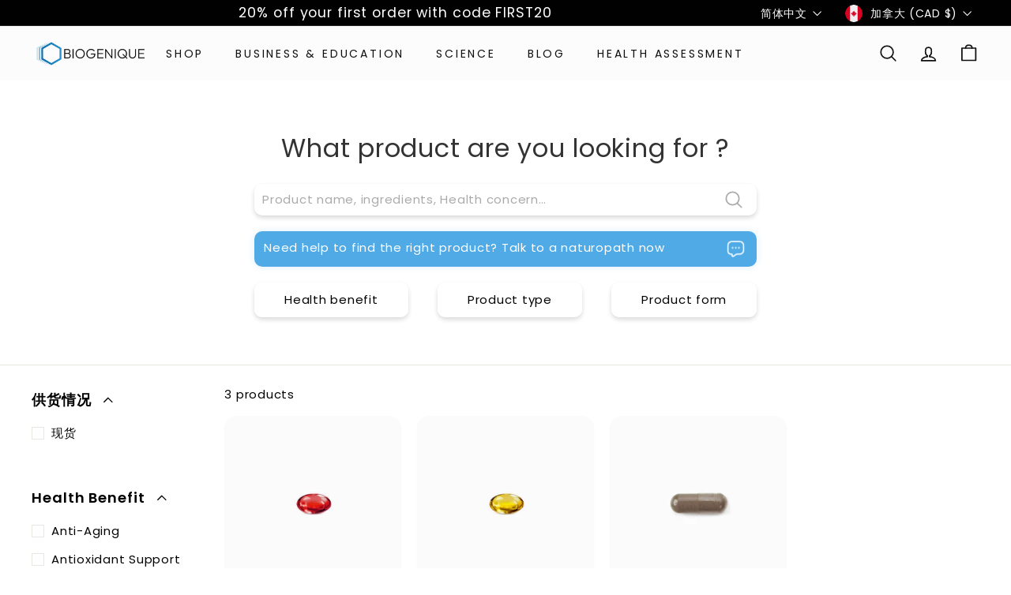

--- FILE ---
content_type: text/html; charset=utf-8
request_url: https://www.biogenique.com/zh/collections/essential-fatty-acids
body_size: 47493
content:
<!doctype html>
<html class="no-js" lang="zh-CN" dir="ltr">
<head>
	<!-- Added by AVADA SEO Suite -->
	
	<!-- /Added by AVADA SEO Suite -->
  <meta charset="utf-8">
  <meta http-equiv="X-UA-Compatible" content="IE=edge,chrome=1">
  <meta name="viewport" content="width=device-width,initial-scale=1">
  <meta name="theme-color" content="#50aae6">
  <link rel="canonical" href="https://www.biogenique.com/zh/collections/essential-fatty-acids">
  <link rel="preload" as="script" href="//www.biogenique.com/cdn/shop/t/3/assets/theme.js?v=174612763023357939691743367887">
  <link rel="preload" as="script" href="//www.biogenique.com/cdn/shop/t/3/assets/app.js?v=112085475885561596041735426126">
  <link rel="preconnect" href="https://cdn.shopify.com">
  <link rel="preconnect" href="https://fonts.shopifycdn.com">
  <link rel="dns-prefetch" href="https://productreviews.shopifycdn.com">
  <link rel="dns-prefetch" href="https://ajax.googleapis.com">
  <link rel="dns-prefetch" href="https://maps.googleapis.com">
  <link rel="dns-prefetch" href="https://maps.gstatic.com"><link rel="shortcut icon" href="//www.biogenique.com/cdn/shop/files/Favicon_32x32.png?v=1649023299" type="image/png" /><title>Essential Fatty Acids
&ndash; Biogenique Inc
</title>
<meta property="og:site_name" content="Biogenique Inc">
  <meta property="og:url" content="https://www.biogenique.com/zh/collections/essential-fatty-acids">
  <meta property="og:title" content="Essential Fatty Acids">
  <meta property="og:type" content="website">
  <meta property="og:description" content="Explore our wide range of high-quality natural Canadian vitamins and supplements at Biogenique. Our carefully formulated products, including sports nutrition, immune support, weight loss, and joint health supplements, are made in Canada to support your overall well-being."><meta property="og:image" content="http://www.biogenique.com/cdn/shop/files/home.jpg?v=1686687687">
    <meta property="og:image:secure_url" content="https://www.biogenique.com/cdn/shop/files/home.jpg?v=1686687687">
    <meta property="og:image:width" content="1200">
    <meta property="og:image:height" content="628"><meta name="twitter:site" content="@">
  <meta name="twitter:card" content="summary_large_image">
  <meta name="twitter:title" content="Essential Fatty Acids">
  <meta name="twitter:description" content="Explore our wide range of high-quality natural Canadian vitamins and supplements at Biogenique. Our carefully formulated products, including sports nutrition, immune support, weight loss, and joint health supplements, are made in Canada to support your overall well-being.">
<link rel="stylesheet" href="//www.biogenique.com/cdn/shop/t/3/assets/country-flags.css"><style data-shopify>@font-face {
  font-family: Poppins;
  font-weight: 400;
  font-style: normal;
  font-display: swap;
  src: url("//www.biogenique.com/cdn/fonts/poppins/poppins_n4.0ba78fa5af9b0e1a374041b3ceaadf0a43b41362.woff2") format("woff2"),
       url("//www.biogenique.com/cdn/fonts/poppins/poppins_n4.214741a72ff2596839fc9760ee7a770386cf16ca.woff") format("woff");
}

  @font-face {
  font-family: Poppins;
  font-weight: 400;
  font-style: normal;
  font-display: swap;
  src: url("//www.biogenique.com/cdn/fonts/poppins/poppins_n4.0ba78fa5af9b0e1a374041b3ceaadf0a43b41362.woff2") format("woff2"),
       url("//www.biogenique.com/cdn/fonts/poppins/poppins_n4.214741a72ff2596839fc9760ee7a770386cf16ca.woff") format("woff");
}


  @font-face {
  font-family: Poppins;
  font-weight: 600;
  font-style: normal;
  font-display: swap;
  src: url("//www.biogenique.com/cdn/fonts/poppins/poppins_n6.aa29d4918bc243723d56b59572e18228ed0786f6.woff2") format("woff2"),
       url("//www.biogenique.com/cdn/fonts/poppins/poppins_n6.5f815d845fe073750885d5b7e619ee00e8111208.woff") format("woff");
}

  @font-face {
  font-family: Poppins;
  font-weight: 400;
  font-style: italic;
  font-display: swap;
  src: url("//www.biogenique.com/cdn/fonts/poppins/poppins_i4.846ad1e22474f856bd6b81ba4585a60799a9f5d2.woff2") format("woff2"),
       url("//www.biogenique.com/cdn/fonts/poppins/poppins_i4.56b43284e8b52fc64c1fd271f289a39e8477e9ec.woff") format("woff");
}

  @font-face {
  font-family: Poppins;
  font-weight: 600;
  font-style: italic;
  font-display: swap;
  src: url("//www.biogenique.com/cdn/fonts/poppins/poppins_i6.bb8044d6203f492888d626dafda3c2999253e8e9.woff2") format("woff2"),
       url("//www.biogenique.com/cdn/fonts/poppins/poppins_i6.e233dec1a61b1e7dead9f920159eda42280a02c3.woff") format("woff");
}

</style><link href="//www.biogenique.com/cdn/shop/t/3/assets/theme.css?v=31939372389135717611765250920" rel="stylesheet" type="text/css" media="all" />
<style data-shopify>:root {
    --typeHeaderPrimary: Poppins;
    --typeHeaderFallback: sans-serif;
    --typeHeaderSize: 32px;
    --typeHeaderWeight: 400;
    --typeHeaderLineHeight: 1.1;
    --typeHeaderSpacing: 0.05em;

    --typeBasePrimary:Poppins;
    --typeBaseFallback:sans-serif;
    --typeBaseSize: 15px;
    --typeBaseWeight: 400;
    --typeBaseSpacing: 0.05em;
    --typeBaseLineHeight: 1.6;

    --colorSmallImageBg: #ffffff;
    --colorSmallImageBgDark: #f7f7f7;
    --colorLargeImageBg: #0f0f0f;
    --colorLargeImageBgLight: #303030;

    --iconWeight: 3px;
    --iconLinecaps: miter;

    
      --buttonRadius: 10px;
      --btnPadding: 11px 25px;
    

    
      --roundness: 0px;
    

    
      --gridThickness: 0px;
    

    --productTileMargin: 10%;
    --collectionTileMargin: 15%;

    --swatchSize: 40px;
  }

  @media screen and (max-width: 768px) {
    :root {
      --typeBaseSize: 13px;

      
        --roundness: 0px;
        --btnPadding: 9px 17px;
      
    }
  }</style><script>
    document.documentElement.className = document.documentElement.className.replace('no-js', 'js');

    window.theme = window.theme || {};
    theme.routes = {
      home: "/zh",
      collections: "/zh/collections",
      cart: "/zh/cart.js",
      cartPage: "/zh/cart",
      cartAdd: "/zh/cart/add.js",
      cartChange: "/zh/cart/change.js",
      search: "/zh/search"
    };
    theme.strings = {
      soldOut: "Sold Out",
      unavailable: "Unavailable",
      inStockLabel: "In stock, ready to ship",
      stockLabel: "Low stock - [count] items left",
      willNotShipUntil: "Ready to ship [date]",
      willBeInStockAfter: "Back in stock [date]",
      waitingForStock: "Inventory on the way",
      savePrice: "Save [saved_amount]",
      cartEmpty: "Your cart is currently empty.",
      cartTermsConfirmation: "You must agree with the terms and conditions of sales to check out",
      searchCollections: "Collections:",
      searchPages: "Pages:",
      searchArticles: "Articles:"
    };
    theme.settings = {
      dynamicVariantsEnable: true,
      cartType: "dropdown",
      isCustomerTemplate: false,
      moneyFormat: "${{amount}}",
      saveType: "dollar",
      productImageSize: "square",
      productImageCover: false,
      predictiveSearch: false,
      predictiveSearchType: "product",
      superScriptSetting: true,
      superScriptPrice: true,
      quickView: false,
      quickAdd: true,
      themeName: 'Expanse',
      themeVersion: "2.5.2"
    };
  </script>

  <script>window.performance && window.performance.mark && window.performance.mark('shopify.content_for_header.start');</script><meta name="facebook-domain-verification" content="mocax6w7jsygiczugg6sd2aqxk5nns">
<meta name="google-site-verification" content="T6yFvOr9KxduWwi7T8XTFcXV2SaoYO8oIWxHW_nOrmo">
<meta id="shopify-digital-wallet" name="shopify-digital-wallet" content="/63389663464/digital_wallets/dialog">
<meta name="shopify-checkout-api-token" content="4f437a11bb6152428db3df7e7b888092">
<meta id="in-context-paypal-metadata" data-shop-id="63389663464" data-venmo-supported="false" data-environment="production" data-locale="zh_CN" data-paypal-v4="true" data-currency="CAD">
<link rel="alternate" type="application/atom+xml" title="Feed" href="/zh/collections/essential-fatty-acids.atom" />
<link rel="alternate" hreflang="x-default" href="https://www.biogenique.com/collections/essential-fatty-acids">
<link rel="alternate" hreflang="en" href="https://www.biogenique.com/collections/essential-fatty-acids">
<link rel="alternate" hreflang="fr" href="https://www.biogenique.com/fr/collections/essential-fatty-acids">
<link rel="alternate" hreflang="ar" href="https://www.biogenique.com/ar/collections/essential-fatty-acids">
<link rel="alternate" hreflang="hi" href="https://www.biogenique.com/hi/collections/essential-fatty-acids">
<link rel="alternate" hreflang="bn" href="https://www.biogenique.com/bn/collections/essential-fatty-acids">
<link rel="alternate" hreflang="de" href="https://www.biogenique.com/de/collections/essential-fatty-acids">
<link rel="alternate" hreflang="si" href="https://www.biogenique.com/si/collections/essential-fatty-acids">
<link rel="alternate" hreflang="vi" href="https://www.biogenique.com/vi/collections/essential-fatty-acids">
<link rel="alternate" hreflang="zh-Hans" href="https://www.biogenique.com/zh/collections/essential-fatty-acids">
<link rel="alternate" hreflang="en-US" href="https://www.biogenique.com/en-us/collections/essential-fatty-acids">
<link rel="alternate" hreflang="fr-US" href="https://www.biogenique.com/fr-us/collections/essential-fatty-acids">
<link rel="alternate" hreflang="ar-US" href="https://www.biogenique.com/ar-us/collections/essential-fatty-acids">
<link rel="alternate" hreflang="bn-US" href="https://www.biogenique.com/bn-us/collections/essential-fatty-acids">
<link rel="alternate" hreflang="hi-US" href="https://www.biogenique.com/hi-us/collections/essential-fatty-acids">
<link rel="alternate" hreflang="de-US" href="https://www.biogenique.com/de-us/collections/essential-fatty-acids">
<link rel="alternate" hreflang="si-US" href="https://www.biogenique.com/si-us/collections/essential-fatty-acids">
<link rel="alternate" hreflang="vi-US" href="https://www.biogenique.com/vi-us/collections/essential-fatty-acids">
<link rel="alternate" hreflang="zh-Hans-US" href="https://www.biogenique.com/zh-us/collections/essential-fatty-acids">
<link rel="alternate" hreflang="zh-Hans-CA" href="https://www.biogenique.com/zh/collections/essential-fatty-acids">
<link rel="alternate" type="application/json+oembed" href="https://www.biogenique.com/zh/collections/essential-fatty-acids.oembed">
<script async="async" src="/checkouts/internal/preloads.js?locale=zh-CA"></script>
<link rel="preconnect" href="https://shop.app" crossorigin="anonymous">
<script async="async" src="https://shop.app/checkouts/internal/preloads.js?locale=zh-CA&shop_id=63389663464" crossorigin="anonymous"></script>
<script id="apple-pay-shop-capabilities" type="application/json">{"shopId":63389663464,"countryCode":"CA","currencyCode":"CAD","merchantCapabilities":["supports3DS"],"merchantId":"gid:\/\/shopify\/Shop\/63389663464","merchantName":"Biogenique Inc","requiredBillingContactFields":["postalAddress","email"],"requiredShippingContactFields":["postalAddress","email"],"shippingType":"shipping","supportedNetworks":["visa","masterCard","amex","discover","interac","jcb"],"total":{"type":"pending","label":"Biogenique Inc","amount":"1.00"},"shopifyPaymentsEnabled":true,"supportsSubscriptions":true}</script>
<script id="shopify-features" type="application/json">{"accessToken":"4f437a11bb6152428db3df7e7b888092","betas":["rich-media-storefront-analytics"],"domain":"www.biogenique.com","predictiveSearch":true,"shopId":63389663464,"locale":"zh-cn"}</script>
<script>var Shopify = Shopify || {};
Shopify.shop = "biogenique-inc.myshopify.com";
Shopify.locale = "zh-CN";
Shopify.currency = {"active":"CAD","rate":"1.0"};
Shopify.country = "CA";
Shopify.theme = {"name":"Biogenique","id":131431629032,"schema_name":"Expanse","schema_version":"2.5.2","theme_store_id":902,"role":"main"};
Shopify.theme.handle = "null";
Shopify.theme.style = {"id":null,"handle":null};
Shopify.cdnHost = "www.biogenique.com/cdn";
Shopify.routes = Shopify.routes || {};
Shopify.routes.root = "/zh/";</script>
<script type="module">!function(o){(o.Shopify=o.Shopify||{}).modules=!0}(window);</script>
<script>!function(o){function n(){var o=[];function n(){o.push(Array.prototype.slice.apply(arguments))}return n.q=o,n}var t=o.Shopify=o.Shopify||{};t.loadFeatures=n(),t.autoloadFeatures=n()}(window);</script>
<script>
  window.ShopifyPay = window.ShopifyPay || {};
  window.ShopifyPay.apiHost = "shop.app\/pay";
  window.ShopifyPay.redirectState = null;
</script>
<script id="shop-js-analytics" type="application/json">{"pageType":"collection"}</script>
<script defer="defer" async type="module" src="//www.biogenique.com/cdn/shopifycloud/shop-js/modules/v2/client.init-shop-cart-sync_DOeOI85m.zh-CN.esm.js"></script>
<script defer="defer" async type="module" src="//www.biogenique.com/cdn/shopifycloud/shop-js/modules/v2/chunk.common_CNX97BC6.esm.js"></script>
<script defer="defer" async type="module" src="//www.biogenique.com/cdn/shopifycloud/shop-js/modules/v2/chunk.modal_DW02LmOA.esm.js"></script>
<script type="module">
  await import("//www.biogenique.com/cdn/shopifycloud/shop-js/modules/v2/client.init-shop-cart-sync_DOeOI85m.zh-CN.esm.js");
await import("//www.biogenique.com/cdn/shopifycloud/shop-js/modules/v2/chunk.common_CNX97BC6.esm.js");
await import("//www.biogenique.com/cdn/shopifycloud/shop-js/modules/v2/chunk.modal_DW02LmOA.esm.js");

  window.Shopify.SignInWithShop?.initShopCartSync?.({"fedCMEnabled":true,"windoidEnabled":true});

</script>
<script>
  window.Shopify = window.Shopify || {};
  if (!window.Shopify.featureAssets) window.Shopify.featureAssets = {};
  window.Shopify.featureAssets['shop-js'] = {"shop-cart-sync":["modules/v2/client.shop-cart-sync_DQ5R7mxa.zh-CN.esm.js","modules/v2/chunk.common_CNX97BC6.esm.js","modules/v2/chunk.modal_DW02LmOA.esm.js"],"init-fed-cm":["modules/v2/client.init-fed-cm_35l71gwP.zh-CN.esm.js","modules/v2/chunk.common_CNX97BC6.esm.js","modules/v2/chunk.modal_DW02LmOA.esm.js"],"shop-cash-offers":["modules/v2/client.shop-cash-offers_CFT9K2X2.zh-CN.esm.js","modules/v2/chunk.common_CNX97BC6.esm.js","modules/v2/chunk.modal_DW02LmOA.esm.js"],"shop-login-button":["modules/v2/client.shop-login-button_mArElcba.zh-CN.esm.js","modules/v2/chunk.common_CNX97BC6.esm.js","modules/v2/chunk.modal_DW02LmOA.esm.js"],"pay-button":["modules/v2/client.pay-button_CfwDfvJN.zh-CN.esm.js","modules/v2/chunk.common_CNX97BC6.esm.js","modules/v2/chunk.modal_DW02LmOA.esm.js"],"shop-button":["modules/v2/client.shop-button_OUSYwYgX.zh-CN.esm.js","modules/v2/chunk.common_CNX97BC6.esm.js","modules/v2/chunk.modal_DW02LmOA.esm.js"],"avatar":["modules/v2/client.avatar_BTnouDA3.zh-CN.esm.js"],"init-windoid":["modules/v2/client.init-windoid_BP6zOQoH.zh-CN.esm.js","modules/v2/chunk.common_CNX97BC6.esm.js","modules/v2/chunk.modal_DW02LmOA.esm.js"],"init-shop-for-new-customer-accounts":["modules/v2/client.init-shop-for-new-customer-accounts_B1W-h9Xk.zh-CN.esm.js","modules/v2/client.shop-login-button_mArElcba.zh-CN.esm.js","modules/v2/chunk.common_CNX97BC6.esm.js","modules/v2/chunk.modal_DW02LmOA.esm.js"],"init-shop-email-lookup-coordinator":["modules/v2/client.init-shop-email-lookup-coordinator_D6DZIgdR.zh-CN.esm.js","modules/v2/chunk.common_CNX97BC6.esm.js","modules/v2/chunk.modal_DW02LmOA.esm.js"],"init-shop-cart-sync":["modules/v2/client.init-shop-cart-sync_DOeOI85m.zh-CN.esm.js","modules/v2/chunk.common_CNX97BC6.esm.js","modules/v2/chunk.modal_DW02LmOA.esm.js"],"shop-toast-manager":["modules/v2/client.shop-toast-manager_Ck6nr7KU.zh-CN.esm.js","modules/v2/chunk.common_CNX97BC6.esm.js","modules/v2/chunk.modal_DW02LmOA.esm.js"],"init-customer-accounts":["modules/v2/client.init-customer-accounts_B88YdSwu.zh-CN.esm.js","modules/v2/client.shop-login-button_mArElcba.zh-CN.esm.js","modules/v2/chunk.common_CNX97BC6.esm.js","modules/v2/chunk.modal_DW02LmOA.esm.js"],"init-customer-accounts-sign-up":["modules/v2/client.init-customer-accounts-sign-up_NS53s9X1.zh-CN.esm.js","modules/v2/client.shop-login-button_mArElcba.zh-CN.esm.js","modules/v2/chunk.common_CNX97BC6.esm.js","modules/v2/chunk.modal_DW02LmOA.esm.js"],"shop-follow-button":["modules/v2/client.shop-follow-button_uFPBCXuD.zh-CN.esm.js","modules/v2/chunk.common_CNX97BC6.esm.js","modules/v2/chunk.modal_DW02LmOA.esm.js"],"checkout-modal":["modules/v2/client.checkout-modal_ChZVbENA.zh-CN.esm.js","modules/v2/chunk.common_CNX97BC6.esm.js","modules/v2/chunk.modal_DW02LmOA.esm.js"],"shop-login":["modules/v2/client.shop-login_SmcAnPzv.zh-CN.esm.js","modules/v2/chunk.common_CNX97BC6.esm.js","modules/v2/chunk.modal_DW02LmOA.esm.js"],"lead-capture":["modules/v2/client.lead-capture_Cy6UCOcK.zh-CN.esm.js","modules/v2/chunk.common_CNX97BC6.esm.js","modules/v2/chunk.modal_DW02LmOA.esm.js"],"payment-terms":["modules/v2/client.payment-terms_B1n125dT.zh-CN.esm.js","modules/v2/chunk.common_CNX97BC6.esm.js","modules/v2/chunk.modal_DW02LmOA.esm.js"]};
</script>
<script>(function() {
  var isLoaded = false;
  function asyncLoad() {
    if (isLoaded) return;
    isLoaded = true;
    var urls = ["https:\/\/cdn-app.sealsubscriptions.com\/shopify\/public\/js\/sealsubscriptions.js?shop=biogenique-inc.myshopify.com"];
    for (var i = 0; i < urls.length; i++) {
      var s = document.createElement('script');
      s.type = 'text/javascript';
      s.async = true;
      s.src = urls[i];
      var x = document.getElementsByTagName('script')[0];
      x.parentNode.insertBefore(s, x);
    }
  };
  if(window.attachEvent) {
    window.attachEvent('onload', asyncLoad);
  } else {
    window.addEventListener('load', asyncLoad, false);
  }
})();</script>
<script id="__st">var __st={"a":63389663464,"offset":-18000,"reqid":"4951feff-2646-417d-aaf5-8eab38594301-1769298206","pageurl":"www.biogenique.com\/zh\/collections\/essential-fatty-acids","u":"e07605cd2408","p":"collection","rtyp":"collection","rid":415933202664};</script>
<script>window.ShopifyPaypalV4VisibilityTracking = true;</script>
<script id="captcha-bootstrap">!function(){'use strict';const t='contact',e='account',n='new_comment',o=[[t,t],['blogs',n],['comments',n],[t,'customer']],c=[[e,'customer_login'],[e,'guest_login'],[e,'recover_customer_password'],[e,'create_customer']],r=t=>t.map((([t,e])=>`form[action*='/${t}']:not([data-nocaptcha='true']) input[name='form_type'][value='${e}']`)).join(','),a=t=>()=>t?[...document.querySelectorAll(t)].map((t=>t.form)):[];function s(){const t=[...o],e=r(t);return a(e)}const i='password',u='form_key',d=['recaptcha-v3-token','g-recaptcha-response','h-captcha-response',i],f=()=>{try{return window.sessionStorage}catch{return}},m='__shopify_v',_=t=>t.elements[u];function p(t,e,n=!1){try{const o=window.sessionStorage,c=JSON.parse(o.getItem(e)),{data:r}=function(t){const{data:e,action:n}=t;return t[m]||n?{data:e,action:n}:{data:t,action:n}}(c);for(const[e,n]of Object.entries(r))t.elements[e]&&(t.elements[e].value=n);n&&o.removeItem(e)}catch(o){console.error('form repopulation failed',{error:o})}}const l='form_type',E='cptcha';function T(t){t.dataset[E]=!0}const w=window,h=w.document,L='Shopify',v='ce_forms',y='captcha';let A=!1;((t,e)=>{const n=(g='f06e6c50-85a8-45c8-87d0-21a2b65856fe',I='https://cdn.shopify.com/shopifycloud/storefront-forms-hcaptcha/ce_storefront_forms_captcha_hcaptcha.v1.5.2.iife.js',D={infoText:'受 hCaptcha 保护',privacyText:'隐私',termsText:'条款'},(t,e,n)=>{const o=w[L][v],c=o.bindForm;if(c)return c(t,g,e,D).then(n);var r;o.q.push([[t,g,e,D],n]),r=I,A||(h.body.append(Object.assign(h.createElement('script'),{id:'captcha-provider',async:!0,src:r})),A=!0)});var g,I,D;w[L]=w[L]||{},w[L][v]=w[L][v]||{},w[L][v].q=[],w[L][y]=w[L][y]||{},w[L][y].protect=function(t,e){n(t,void 0,e),T(t)},Object.freeze(w[L][y]),function(t,e,n,w,h,L){const[v,y,A,g]=function(t,e,n){const i=e?o:[],u=t?c:[],d=[...i,...u],f=r(d),m=r(i),_=r(d.filter((([t,e])=>n.includes(e))));return[a(f),a(m),a(_),s()]}(w,h,L),I=t=>{const e=t.target;return e instanceof HTMLFormElement?e:e&&e.form},D=t=>v().includes(t);t.addEventListener('submit',(t=>{const e=I(t);if(!e)return;const n=D(e)&&!e.dataset.hcaptchaBound&&!e.dataset.recaptchaBound,o=_(e),c=g().includes(e)&&(!o||!o.value);(n||c)&&t.preventDefault(),c&&!n&&(function(t){try{if(!f())return;!function(t){const e=f();if(!e)return;const n=_(t);if(!n)return;const o=n.value;o&&e.removeItem(o)}(t);const e=Array.from(Array(32),(()=>Math.random().toString(36)[2])).join('');!function(t,e){_(t)||t.append(Object.assign(document.createElement('input'),{type:'hidden',name:u})),t.elements[u].value=e}(t,e),function(t,e){const n=f();if(!n)return;const o=[...t.querySelectorAll(`input[type='${i}']`)].map((({name:t})=>t)),c=[...d,...o],r={};for(const[a,s]of new FormData(t).entries())c.includes(a)||(r[a]=s);n.setItem(e,JSON.stringify({[m]:1,action:t.action,data:r}))}(t,e)}catch(e){console.error('failed to persist form',e)}}(e),e.submit())}));const S=(t,e)=>{t&&!t.dataset[E]&&(n(t,e.some((e=>e===t))),T(t))};for(const o of['focusin','change'])t.addEventListener(o,(t=>{const e=I(t);D(e)&&S(e,y())}));const B=e.get('form_key'),M=e.get(l),P=B&&M;t.addEventListener('DOMContentLoaded',(()=>{const t=y();if(P)for(const e of t)e.elements[l].value===M&&p(e,B);[...new Set([...A(),...v().filter((t=>'true'===t.dataset.shopifyCaptcha))])].forEach((e=>S(e,t)))}))}(h,new URLSearchParams(w.location.search),n,t,e,['guest_login'])})(!0,!0)}();</script>
<script integrity="sha256-4kQ18oKyAcykRKYeNunJcIwy7WH5gtpwJnB7kiuLZ1E=" data-source-attribution="shopify.loadfeatures" defer="defer" src="//www.biogenique.com/cdn/shopifycloud/storefront/assets/storefront/load_feature-a0a9edcb.js" crossorigin="anonymous"></script>
<script crossorigin="anonymous" defer="defer" src="//www.biogenique.com/cdn/shopifycloud/storefront/assets/shopify_pay/storefront-65b4c6d7.js?v=20250812"></script>
<script data-source-attribution="shopify.dynamic_checkout.dynamic.init">var Shopify=Shopify||{};Shopify.PaymentButton=Shopify.PaymentButton||{isStorefrontPortableWallets:!0,init:function(){window.Shopify.PaymentButton.init=function(){};var t=document.createElement("script");t.src="https://www.biogenique.com/cdn/shopifycloud/portable-wallets/latest/portable-wallets.zh-cn.js",t.type="module",document.head.appendChild(t)}};
</script>
<script data-source-attribution="shopify.dynamic_checkout.buyer_consent">
  function portableWalletsHideBuyerConsent(e){var t=document.getElementById("shopify-buyer-consent"),n=document.getElementById("shopify-subscription-policy-button");t&&n&&(t.classList.add("hidden"),t.setAttribute("aria-hidden","true"),n.removeEventListener("click",e))}function portableWalletsShowBuyerConsent(e){var t=document.getElementById("shopify-buyer-consent"),n=document.getElementById("shopify-subscription-policy-button");t&&n&&(t.classList.remove("hidden"),t.removeAttribute("aria-hidden"),n.addEventListener("click",e))}window.Shopify?.PaymentButton&&(window.Shopify.PaymentButton.hideBuyerConsent=portableWalletsHideBuyerConsent,window.Shopify.PaymentButton.showBuyerConsent=portableWalletsShowBuyerConsent);
</script>
<script data-source-attribution="shopify.dynamic_checkout.cart.bootstrap">document.addEventListener("DOMContentLoaded",(function(){function t(){return document.querySelector("shopify-accelerated-checkout-cart, shopify-accelerated-checkout")}if(t())Shopify.PaymentButton.init();else{new MutationObserver((function(e,n){t()&&(Shopify.PaymentButton.init(),n.disconnect())})).observe(document.body,{childList:!0,subtree:!0})}}));
</script>
<link id="shopify-accelerated-checkout-styles" rel="stylesheet" media="screen" href="https://www.biogenique.com/cdn/shopifycloud/portable-wallets/latest/accelerated-checkout-backwards-compat.css" crossorigin="anonymous">
<style id="shopify-accelerated-checkout-cart">
        #shopify-buyer-consent {
  margin-top: 1em;
  display: inline-block;
  width: 100%;
}

#shopify-buyer-consent.hidden {
  display: none;
}

#shopify-subscription-policy-button {
  background: none;
  border: none;
  padding: 0;
  text-decoration: underline;
  font-size: inherit;
  cursor: pointer;
}

#shopify-subscription-policy-button::before {
  box-shadow: none;
}

      </style>

<script>window.performance && window.performance.mark && window.performance.mark('shopify.content_for_header.end');</script>

  <script src="//www.biogenique.com/cdn/shop/t/3/assets/vendor-scripts-v2.js" defer="defer"></script>
  <script src="//www.biogenique.com/cdn/shop/t/3/assets/theme.js?v=174612763023357939691743367887" defer="defer"></script>
  <script src="//www.biogenique.com/cdn/shop/t/3/assets/app.js?v=112085475885561596041735426126" defer="defer"></script><!-- BEGIN app block: shopify://apps/avada-seo-suite/blocks/avada-seo/15507c6e-1aa3-45d3-b698-7e175e033440 --><script>
  window.AVADA_SEO_ENABLED = true;
</script><!-- BEGIN app snippet: avada-broken-link-manager --><!-- END app snippet --><!-- BEGIN app snippet: avada-seo-site --><!-- END app snippet --><!-- BEGIN app snippet: avada-robot-onpage --><!-- Avada SEO Robot Onpage -->












<!-- END app snippet --><!-- BEGIN app snippet: avada-frequently-asked-questions -->







<!-- END app snippet --><!-- BEGIN app snippet: avada-custom-css --> <!-- BEGIN Avada SEO custom CSS END -->


<!-- END Avada SEO custom CSS END -->
<!-- END app snippet --><!-- BEGIN app snippet: avada-loading --><style>
  @keyframes avada-rotate {
    0% { transform: rotate(0); }
    100% { transform: rotate(360deg); }
  }

  @keyframes avada-fade-out {
    0% { opacity: 1; visibility: visible; }
    100% { opacity: 0; visibility: hidden; }
  }

  .Avada-LoadingScreen {
    display: none;
    width: 100%;
    height: 100vh;
    top: 0;
    position: fixed;
    z-index: 9999;
    display: flex;
    align-items: center;
    justify-content: center;
  
    background-image: url();
    background-position: center;
    background-size: cover;
    background-repeat: no-repeat;
  
  }

  .Avada-LoadingScreen svg {
    animation: avada-rotate 1s linear infinite;
    width: px;
    height: px;
  }
</style>
<script>
  const themeId = Shopify.theme.id;
  const loadingSettingsValue = null;
  const loadingType = loadingSettingsValue?.loadingType;
  function renderLoading() {
    new MutationObserver((mutations, observer) => {
      if (document.body) {
        observer.disconnect();
        const loadingDiv = document.createElement('div');
        loadingDiv.className = 'Avada-LoadingScreen';
        if(loadingType === 'custom_logo' || loadingType === 'favicon_logo') {
          const srcLoadingImage = loadingSettingsValue?.customLogoThemeIds[themeId] || '';
          if(srcLoadingImage) {
            loadingDiv.innerHTML = `
            <img alt="Avada logo"  height="600px" loading="eager" fetchpriority="high"
              src="${srcLoadingImage}&width=600"
              width="600px" />
              `
          }
        }
        if(loadingType === 'circle') {
          loadingDiv.innerHTML = `
        <svg viewBox="0 0 40 40" fill="none" xmlns="http://www.w3.org/2000/svg">
          <path d="M20 3.75C11.0254 3.75 3.75 11.0254 3.75 20C3.75 21.0355 2.91053 21.875 1.875 21.875C0.839475 21.875 0 21.0355 0 20C0 8.9543 8.9543 0 20 0C31.0457 0 40 8.9543 40 20C40 31.0457 31.0457 40 20 40C18.9645 40 18.125 39.1605 18.125 38.125C18.125 37.0895 18.9645 36.25 20 36.25C28.9748 36.25 36.25 28.9748 36.25 20C36.25 11.0254 28.9748 3.75 20 3.75Z" fill=""/>
        </svg>
      `;
        }

        document.body.insertBefore(loadingDiv, document.body.firstChild || null);
        const e = '';
        const t = '';
        const o = 'first' === t;
        const a = sessionStorage.getItem('isShowLoadingAvada');
        const n = document.querySelector('.Avada-LoadingScreen');
        if (a && o) return (n.style.display = 'none');
        n.style.display = 'flex';
        const i = document.body;
        i.style.overflow = 'hidden';
        const l = () => {
          i.style.overflow = 'auto';
          n.style.animation = 'avada-fade-out 1s ease-out forwards';
          setTimeout(() => {
            n.style.display = 'none';
          }, 1000);
        };
        if ((o && !a && sessionStorage.setItem('isShowLoadingAvada', true), 'duration_auto' === e)) {
          window.onload = function() {
            l();
          };
          return;
        }
        setTimeout(() => {
          l();
        }, 1000 * e);
      }
    }).observe(document.documentElement, { childList: true, subtree: true });
  };
  function isNullish(value) {
    return value === null || value === undefined;
  }
  const themeIds = '';
  const themeIdsArray = themeIds ? themeIds.split(',') : [];

  if(!isNullish(themeIds) && themeIdsArray.includes(themeId.toString()) && loadingSettingsValue?.enabled) {
    renderLoading();
  }

  if(isNullish(loadingSettingsValue?.themeIds) && loadingSettingsValue?.enabled) {
    renderLoading();
  }
</script>
<!-- END app snippet --><!-- BEGIN app snippet: avada-seo-social-post --><!-- END app snippet -->
<!-- END app block --><!-- BEGIN app block: shopify://apps/hulk-form-builder/blocks/app-embed/b6b8dd14-356b-4725-a4ed-77232212b3c3 --><!-- BEGIN app snippet: hulkapps-formbuilder-theme-ext --><script type="text/javascript">
  
  if (typeof window.formbuilder_customer != "object") {
        window.formbuilder_customer = {}
  }

  window.hulkFormBuilder = {
    form_data: {},
    shop_data: {"shop_88-SnN7Xu6S04hRcG8HyOA":{"shop_uuid":"88-SnN7Xu6S04hRcG8HyOA","shop_timezone":"America\/Montreal","shop_id":83168,"shop_is_after_submit_enabled":true,"shop_shopify_plan":"Basic","shop_shopify_domain":"biogenique-inc.myshopify.com","shop_created_at":"2023-04-30T11:50:19.764-05:00","is_skip_metafield":false,"shop_deleted":false,"shop_disabled":false}},
    settings_data: {"shop_settings":{"shop_customise_msgs":[],"default_customise_msgs":{"is_required":"is required","thank_you":"Thank you! The form was submitted successfully.","processing":"Processing...","valid_data":"Please provide valid data","valid_email":"Provide valid email format","valid_tags":"HTML Tags are not allowed","valid_phone":"Provide valid phone number","valid_captcha":"Please provide valid captcha response","valid_url":"Provide valid URL","only_number_alloud":"Provide valid number in","number_less":"must be less than","number_more":"must be more than","image_must_less":"Image must be less than 20MB","image_number":"Images allowed","image_extension":"Invalid extension! Please provide image file","error_image_upload":"Error in image upload. Please try again.","error_file_upload":"Error in file upload. Please try again.","your_response":"Your response","error_form_submit":"Error occur.Please try again after sometime.","email_submitted":"Form with this email is already submitted","invalid_email_by_zerobounce":"The email address you entered appears to be invalid. Please check it and try again.","download_file":"Download file","card_details_invalid":"Your card details are invalid","card_details":"Card details","please_enter_card_details":"Please enter card details","card_number":"Card number","exp_mm":"Exp MM","exp_yy":"Exp YY","crd_cvc":"CVV","payment_value":"Payment amount","please_enter_payment_amount":"Please enter payment amount","address1":"Address line 1","address2":"Address line 2","city":"City","province":"Province","zipcode":"Zip code","country":"Country","blocked_domain":"This form does not accept addresses from","file_must_less":"File must be less than 20MB","file_extension":"Invalid extension! Please provide file","only_file_number_alloud":"files allowed","previous":"Previous","next":"Next","must_have_a_input":"Please enter at least one field.","please_enter_required_data":"Please enter required data","atleast_one_special_char":"Include at least one special character","atleast_one_lowercase_char":"Include at least one lowercase character","atleast_one_uppercase_char":"Include at least one uppercase character","atleast_one_number":"Include at least one number","must_have_8_chars":"Must have 8 characters long","be_between_8_and_12_chars":"Be between 8 and 12 characters long","please_select":"Please Select","phone_submitted":"Form with this phone number is already submitted","user_res_parse_error":"Error while submitting the form","valid_same_values":"values must be same","product_choice_clear_selection":"Clear Selection","picture_choice_clear_selection":"Clear Selection","remove_all_for_file_image_upload":"Remove All","invalid_file_type_for_image_upload":"You can't upload files of this type.","invalid_file_type_for_signature_upload":"You can't upload files of this type.","max_files_exceeded_for_file_upload":"You can not upload any more files.","max_files_exceeded_for_image_upload":"You can not upload any more files.","file_already_exist":"File already uploaded","max_limit_exceed":"You have added the maximum number of text fields.","cancel_upload_for_file_upload":"Cancel upload","cancel_upload_for_image_upload":"Cancel upload","cancel_upload_for_signature_upload":"Cancel upload"},"shop_blocked_domains":[]}},
    features_data: {"shop_plan_features":{"shop_plan_features":["unlimited-forms","full-design-customization","export-form-submissions","multiple-recipients-for-form-submissions","multiple-admin-notifications","enable-captcha","unlimited-file-uploads","save-submitted-form-data","set-auto-response-message","conditional-logic","form-banner","save-as-draft-facility","include-user-response-in-admin-email","disable-form-submission","file-upload"]}},
    shop: null,
    shop_id: null,
    plan_features: null,
    validateDoubleQuotes: false,
    assets: {
      extraFunctions: "https://cdn.shopify.com/extensions/019bb5ee-ec40-7527-955d-c1b8751eb060/form-builder-by-hulkapps-50/assets/extra-functions.js",
      extraStyles: "https://cdn.shopify.com/extensions/019bb5ee-ec40-7527-955d-c1b8751eb060/form-builder-by-hulkapps-50/assets/extra-styles.css",
      bootstrapStyles: "https://cdn.shopify.com/extensions/019bb5ee-ec40-7527-955d-c1b8751eb060/form-builder-by-hulkapps-50/assets/theme-app-extension-bootstrap.css"
    },
    translations: {
      htmlTagNotAllowed: "HTML Tags are not allowed",
      sqlQueryNotAllowed: "SQL Queries are not allowed",
      doubleQuoteNotAllowed: "Double quotes are not allowed",
      vorwerkHttpWwwNotAllowed: "The words \u0026#39;http\u0026#39; and \u0026#39;www\u0026#39; are not allowed. Please remove them and try again.",
      maxTextFieldsReached: "You have added the maximum number of text fields.",
      avoidNegativeWords: "Avoid negative words: Don\u0026#39;t use negative words in your contact message.",
      customDesignOnly: "This form is for custom designs requests. For general inquiries please contact our team at info@stagheaddesigns.com",
      zerobounceApiErrorMsg: "We couldn\u0026#39;t verify your email due to a technical issue. Please try again later.",
    }

  }

  

  window.FbThemeAppExtSettingsHash = {}
  
</script><!-- END app snippet --><!-- END app block --><!-- BEGIN app block: shopify://apps/smart-filter-search/blocks/app-embed/5cc1944c-3014-4a2a-af40-7d65abc0ef73 --><!-- END app block --><!-- BEGIN app block: shopify://apps/transtore/blocks/switcher_embed_block/afeffe82-e563-4f78-90f4-f1e3d96286c3 --><script>
    (function(){
        function logChangesTS(mutations, observer) {
            let evaluateTS = document.evaluate('//*[text()[contains(.,"trans-money")]]',document,null,XPathResult.ORDERED_NODE_SNAPSHOT_TYPE,null);
            for (let iTS = 0; iTS < evaluateTS.snapshotLength; iTS++) {
                let elTS = evaluateTS.snapshotItem(iTS);
                let innerHtmlTS = elTS?.innerHTML ? elTS.innerHTML : "";
                if(innerHtmlTS && !["SCRIPT", "LINK", "STYLE", "NOSCRIPT"].includes(elTS.nodeName)){
                    elTS.innerHTML = innerHtmlTS.replaceAll("&lt;", "<").replaceAll("&gt;", ">");
                }
            }
        }
        const observerTS = new MutationObserver(logChangesTS);
        observerTS.observe(document.documentElement, { subtree : true, childList: true });
    })();

    window._transtoreStore = {
        ...(window._transtoreStore || {}),
        pageType: "collection",
        cartType: 'dropdown',
        currenciesEnabled: [],
        currency: {
            code: 'CAD',
            symbol: '$',
            name: 'Canadian Dollar',
            active: 'CAD',
            rate: ''
        },
        product: {
            id: '',
        },
        moneyWithCurrencyFormat: "${{amount}} CAD",
        moneyFormat: "${{amount}}",
        currencyCodeEnabled: '',
        shop: "www.biogenique.com",
        locale: "zh-CN",
        country: "CA",
        designMode: false,
        theme: {},
        cdnHost: "",
        routes: { "root": "/zh" },
        market: {
            id: "2512126184",
            handle: "ca"
        },
        enabledLocales: [{"shop_locale":{"locale":"en","enabled":true,"primary":true,"published":true}},{"shop_locale":{"locale":"fr","enabled":true,"primary":false,"published":true}},{"shop_locale":{"locale":"ar","enabled":true,"primary":false,"published":true}},{"shop_locale":{"locale":"hi","enabled":true,"primary":false,"published":true}},{"shop_locale":{"locale":"bn","enabled":true,"primary":false,"published":true}},{"shop_locale":{"locale":"de","enabled":true,"primary":false,"published":true}},{"shop_locale":{"locale":"si","enabled":true,"primary":false,"published":true}},{"shop_locale":{"locale":"vi","enabled":true,"primary":false,"published":true}},{"shop_locale":{"locale":"zh-CN","enabled":true,"primary":false,"published":true}}],
    };
    
        _transtoreStore.currenciesEnabled.push("CAD");
    
        _transtoreStore.currenciesEnabled.push("USD");
    
</script>

<!-- END app block --><!-- BEGIN app block: shopify://apps/seal-subscriptions/blocks/subscription-script-append/13b25004-a140-4ab7-b5fe-29918f759699 --><script defer="defer">
	/**	SealSubs loader,version number: 2.0 */
	(function(){
		var loadScript=function(a,b){var c=document.createElement("script");c.setAttribute("defer", "defer");c.type="text/javascript",c.readyState?c.onreadystatechange=function(){("loaded"==c.readyState||"complete"==c.readyState)&&(c.onreadystatechange=null,b())}:c.onload=function(){b()},c.src=a,document.getElementsByTagName("head")[0].appendChild(c)};
		// Set variable to prevent the other loader from requesting the same resources
		window.seal_subs_app_block_loader = true;
		appendScriptUrl('biogenique-inc.myshopify.com');

		// get script url and append timestamp of last change
		function appendScriptUrl(shop) {
			var timeStamp = Math.floor(Date.now() / (1000*1*1));
			var timestampUrl = 'https://app.sealsubscriptions.com/shopify/public/status/shop/'+shop+'.js?'+timeStamp;
			loadScript(timestampUrl, function() {
				// append app script
				if (typeof sealsubscriptions_settings_updated == 'undefined') {
					sealsubscriptions_settings_updated = 'default-by-script';
				}
				var scriptUrl = "https://cdn-app.sealsubscriptions.com/shopify/public/js/sealsubscriptions-main.js?shop="+shop+"&"+sealsubscriptions_settings_updated;
				loadScript(scriptUrl, function(){});
			});
		}
	})();

	var SealSubsScriptAppended = true;
	
</script>

<!-- END app block --><script src="https://cdn.shopify.com/extensions/019ba2a8-ed65-7a70-888b-d2b0a44d500b/orbe-1-414/assets/orbe.min.js" type="text/javascript" defer="defer"></script>
<link href="https://cdn.shopify.com/extensions/019ba2a8-ed65-7a70-888b-d2b0a44d500b/orbe-1-414/assets/md-app-modal.min.css" rel="stylesheet" type="text/css" media="all">
<script src="https://cdn.shopify.com/extensions/019bb5ee-ec40-7527-955d-c1b8751eb060/form-builder-by-hulkapps-50/assets/form-builder-script.js" type="text/javascript" defer="defer"></script>
<script src="https://cdn.shopify.com/extensions/019bedf3-dbd2-7a1b-80f7-d2cbc9c6a0cf/smart-product-filters-646/assets/globo.filter.min.js" type="text/javascript" defer="defer"></script>
<script src="https://cdn.shopify.com/extensions/019bca1b-e572-7c5b-aa02-883603694f1a/ts-ext-404/assets/transtore.js" type="text/javascript" defer="defer"></script>
<link href="https://cdn.shopify.com/extensions/019bca1b-e572-7c5b-aa02-883603694f1a/ts-ext-404/assets/transtore.css" rel="stylesheet" type="text/css" media="all">
<link href="https://monorail-edge.shopifysvc.com" rel="dns-prefetch">
<script>(function(){if ("sendBeacon" in navigator && "performance" in window) {try {var session_token_from_headers = performance.getEntriesByType('navigation')[0].serverTiming.find(x => x.name == '_s').description;} catch {var session_token_from_headers = undefined;}var session_cookie_matches = document.cookie.match(/_shopify_s=([^;]*)/);var session_token_from_cookie = session_cookie_matches && session_cookie_matches.length === 2 ? session_cookie_matches[1] : "";var session_token = session_token_from_headers || session_token_from_cookie || "";function handle_abandonment_event(e) {var entries = performance.getEntries().filter(function(entry) {return /monorail-edge.shopifysvc.com/.test(entry.name);});if (!window.abandonment_tracked && entries.length === 0) {window.abandonment_tracked = true;var currentMs = Date.now();var navigation_start = performance.timing.navigationStart;var payload = {shop_id: 63389663464,url: window.location.href,navigation_start,duration: currentMs - navigation_start,session_token,page_type: "collection"};window.navigator.sendBeacon("https://monorail-edge.shopifysvc.com/v1/produce", JSON.stringify({schema_id: "online_store_buyer_site_abandonment/1.1",payload: payload,metadata: {event_created_at_ms: currentMs,event_sent_at_ms: currentMs}}));}}window.addEventListener('pagehide', handle_abandonment_event);}}());</script>
<script id="web-pixels-manager-setup">(function e(e,d,r,n,o){if(void 0===o&&(o={}),!Boolean(null===(a=null===(i=window.Shopify)||void 0===i?void 0:i.analytics)||void 0===a?void 0:a.replayQueue)){var i,a;window.Shopify=window.Shopify||{};var t=window.Shopify;t.analytics=t.analytics||{};var s=t.analytics;s.replayQueue=[],s.publish=function(e,d,r){return s.replayQueue.push([e,d,r]),!0};try{self.performance.mark("wpm:start")}catch(e){}var l=function(){var e={modern:/Edge?\/(1{2}[4-9]|1[2-9]\d|[2-9]\d{2}|\d{4,})\.\d+(\.\d+|)|Firefox\/(1{2}[4-9]|1[2-9]\d|[2-9]\d{2}|\d{4,})\.\d+(\.\d+|)|Chrom(ium|e)\/(9{2}|\d{3,})\.\d+(\.\d+|)|(Maci|X1{2}).+ Version\/(15\.\d+|(1[6-9]|[2-9]\d|\d{3,})\.\d+)([,.]\d+|)( \(\w+\)|)( Mobile\/\w+|) Safari\/|Chrome.+OPR\/(9{2}|\d{3,})\.\d+\.\d+|(CPU[ +]OS|iPhone[ +]OS|CPU[ +]iPhone|CPU IPhone OS|CPU iPad OS)[ +]+(15[._]\d+|(1[6-9]|[2-9]\d|\d{3,})[._]\d+)([._]\d+|)|Android:?[ /-](13[3-9]|1[4-9]\d|[2-9]\d{2}|\d{4,})(\.\d+|)(\.\d+|)|Android.+Firefox\/(13[5-9]|1[4-9]\d|[2-9]\d{2}|\d{4,})\.\d+(\.\d+|)|Android.+Chrom(ium|e)\/(13[3-9]|1[4-9]\d|[2-9]\d{2}|\d{4,})\.\d+(\.\d+|)|SamsungBrowser\/([2-9]\d|\d{3,})\.\d+/,legacy:/Edge?\/(1[6-9]|[2-9]\d|\d{3,})\.\d+(\.\d+|)|Firefox\/(5[4-9]|[6-9]\d|\d{3,})\.\d+(\.\d+|)|Chrom(ium|e)\/(5[1-9]|[6-9]\d|\d{3,})\.\d+(\.\d+|)([\d.]+$|.*Safari\/(?![\d.]+ Edge\/[\d.]+$))|(Maci|X1{2}).+ Version\/(10\.\d+|(1[1-9]|[2-9]\d|\d{3,})\.\d+)([,.]\d+|)( \(\w+\)|)( Mobile\/\w+|) Safari\/|Chrome.+OPR\/(3[89]|[4-9]\d|\d{3,})\.\d+\.\d+|(CPU[ +]OS|iPhone[ +]OS|CPU[ +]iPhone|CPU IPhone OS|CPU iPad OS)[ +]+(10[._]\d+|(1[1-9]|[2-9]\d|\d{3,})[._]\d+)([._]\d+|)|Android:?[ /-](13[3-9]|1[4-9]\d|[2-9]\d{2}|\d{4,})(\.\d+|)(\.\d+|)|Mobile Safari.+OPR\/([89]\d|\d{3,})\.\d+\.\d+|Android.+Firefox\/(13[5-9]|1[4-9]\d|[2-9]\d{2}|\d{4,})\.\d+(\.\d+|)|Android.+Chrom(ium|e)\/(13[3-9]|1[4-9]\d|[2-9]\d{2}|\d{4,})\.\d+(\.\d+|)|Android.+(UC? ?Browser|UCWEB|U3)[ /]?(15\.([5-9]|\d{2,})|(1[6-9]|[2-9]\d|\d{3,})\.\d+)\.\d+|SamsungBrowser\/(5\.\d+|([6-9]|\d{2,})\.\d+)|Android.+MQ{2}Browser\/(14(\.(9|\d{2,})|)|(1[5-9]|[2-9]\d|\d{3,})(\.\d+|))(\.\d+|)|K[Aa][Ii]OS\/(3\.\d+|([4-9]|\d{2,})\.\d+)(\.\d+|)/},d=e.modern,r=e.legacy,n=navigator.userAgent;return n.match(d)?"modern":n.match(r)?"legacy":"unknown"}(),u="modern"===l?"modern":"legacy",c=(null!=n?n:{modern:"",legacy:""})[u],f=function(e){return[e.baseUrl,"/wpm","/b",e.hashVersion,"modern"===e.buildTarget?"m":"l",".js"].join("")}({baseUrl:d,hashVersion:r,buildTarget:u}),m=function(e){var d=e.version,r=e.bundleTarget,n=e.surface,o=e.pageUrl,i=e.monorailEndpoint;return{emit:function(e){var a=e.status,t=e.errorMsg,s=(new Date).getTime(),l=JSON.stringify({metadata:{event_sent_at_ms:s},events:[{schema_id:"web_pixels_manager_load/3.1",payload:{version:d,bundle_target:r,page_url:o,status:a,surface:n,error_msg:t},metadata:{event_created_at_ms:s}}]});if(!i)return console&&console.warn&&console.warn("[Web Pixels Manager] No Monorail endpoint provided, skipping logging."),!1;try{return self.navigator.sendBeacon.bind(self.navigator)(i,l)}catch(e){}var u=new XMLHttpRequest;try{return u.open("POST",i,!0),u.setRequestHeader("Content-Type","text/plain"),u.send(l),!0}catch(e){return console&&console.warn&&console.warn("[Web Pixels Manager] Got an unhandled error while logging to Monorail."),!1}}}}({version:r,bundleTarget:l,surface:e.surface,pageUrl:self.location.href,monorailEndpoint:e.monorailEndpoint});try{o.browserTarget=l,function(e){var d=e.src,r=e.async,n=void 0===r||r,o=e.onload,i=e.onerror,a=e.sri,t=e.scriptDataAttributes,s=void 0===t?{}:t,l=document.createElement("script"),u=document.querySelector("head"),c=document.querySelector("body");if(l.async=n,l.src=d,a&&(l.integrity=a,l.crossOrigin="anonymous"),s)for(var f in s)if(Object.prototype.hasOwnProperty.call(s,f))try{l.dataset[f]=s[f]}catch(e){}if(o&&l.addEventListener("load",o),i&&l.addEventListener("error",i),u)u.appendChild(l);else{if(!c)throw new Error("Did not find a head or body element to append the script");c.appendChild(l)}}({src:f,async:!0,onload:function(){if(!function(){var e,d;return Boolean(null===(d=null===(e=window.Shopify)||void 0===e?void 0:e.analytics)||void 0===d?void 0:d.initialized)}()){var d=window.webPixelsManager.init(e)||void 0;if(d){var r=window.Shopify.analytics;r.replayQueue.forEach((function(e){var r=e[0],n=e[1],o=e[2];d.publishCustomEvent(r,n,o)})),r.replayQueue=[],r.publish=d.publishCustomEvent,r.visitor=d.visitor,r.initialized=!0}}},onerror:function(){return m.emit({status:"failed",errorMsg:"".concat(f," has failed to load")})},sri:function(e){var d=/^sha384-[A-Za-z0-9+/=]+$/;return"string"==typeof e&&d.test(e)}(c)?c:"",scriptDataAttributes:o}),m.emit({status:"loading"})}catch(e){m.emit({status:"failed",errorMsg:(null==e?void 0:e.message)||"Unknown error"})}}})({shopId: 63389663464,storefrontBaseUrl: "https://www.biogenique.com",extensionsBaseUrl: "https://extensions.shopifycdn.com/cdn/shopifycloud/web-pixels-manager",monorailEndpoint: "https://monorail-edge.shopifysvc.com/unstable/produce_batch",surface: "storefront-renderer",enabledBetaFlags: ["2dca8a86"],webPixelsConfigList: [{"id":"1607598312","configuration":"{\"config\":\"{\\\"google_tag_ids\\\":[\\\"G-DKH3S2DQW4\\\",\\\"AW-17866478958\\\",\\\"GT-TXZCZ4LC\\\"],\\\"target_country\\\":\\\"ZZ\\\",\\\"gtag_events\\\":[{\\\"type\\\":\\\"begin_checkout\\\",\\\"action_label\\\":[\\\"G-DKH3S2DQW4\\\",\\\"AW-17866478958\\\/x2dFCO2Jy-AbEO6qs8dC\\\"]},{\\\"type\\\":\\\"search\\\",\\\"action_label\\\":[\\\"G-DKH3S2DQW4\\\",\\\"AW-17866478958\\\/nloACPmJy-AbEO6qs8dC\\\"]},{\\\"type\\\":\\\"view_item\\\",\\\"action_label\\\":[\\\"G-DKH3S2DQW4\\\",\\\"AW-17866478958\\\/2ofnCPaJy-AbEO6qs8dC\\\",\\\"MC-H3PHWLHE07\\\"]},{\\\"type\\\":\\\"purchase\\\",\\\"action_label\\\":[\\\"G-DKH3S2DQW4\\\",\\\"AW-17866478958\\\/2yucCOqJy-AbEO6qs8dC\\\",\\\"MC-H3PHWLHE07\\\"]},{\\\"type\\\":\\\"page_view\\\",\\\"action_label\\\":[\\\"G-DKH3S2DQW4\\\",\\\"AW-17866478958\\\/aK1rCPOJy-AbEO6qs8dC\\\",\\\"MC-H3PHWLHE07\\\"]},{\\\"type\\\":\\\"add_payment_info\\\",\\\"action_label\\\":[\\\"G-DKH3S2DQW4\\\",\\\"AW-17866478958\\\/7wUCCN31zeAbEO6qs8dC\\\"]},{\\\"type\\\":\\\"add_to_cart\\\",\\\"action_label\\\":[\\\"G-DKH3S2DQW4\\\",\\\"AW-17866478958\\\/u4V6CPCJy-AbEO6qs8dC\\\"]}],\\\"enable_monitoring_mode\\\":false}\"}","eventPayloadVersion":"v1","runtimeContext":"OPEN","scriptVersion":"b2a88bafab3e21179ed38636efcd8a93","type":"APP","apiClientId":1780363,"privacyPurposes":[],"dataSharingAdjustments":{"protectedCustomerApprovalScopes":["read_customer_address","read_customer_email","read_customer_name","read_customer_personal_data","read_customer_phone"]}},{"id":"172654824","configuration":"{\"pixel_id\":\"418649874008490\",\"pixel_type\":\"facebook_pixel\",\"metaapp_system_user_token\":\"-\"}","eventPayloadVersion":"v1","runtimeContext":"OPEN","scriptVersion":"ca16bc87fe92b6042fbaa3acc2fbdaa6","type":"APP","apiClientId":2329312,"privacyPurposes":["ANALYTICS","MARKETING","SALE_OF_DATA"],"dataSharingAdjustments":{"protectedCustomerApprovalScopes":["read_customer_address","read_customer_email","read_customer_name","read_customer_personal_data","read_customer_phone"]}},{"id":"shopify-app-pixel","configuration":"{}","eventPayloadVersion":"v1","runtimeContext":"STRICT","scriptVersion":"0450","apiClientId":"shopify-pixel","type":"APP","privacyPurposes":["ANALYTICS","MARKETING"]},{"id":"shopify-custom-pixel","eventPayloadVersion":"v1","runtimeContext":"LAX","scriptVersion":"0450","apiClientId":"shopify-pixel","type":"CUSTOM","privacyPurposes":["ANALYTICS","MARKETING"]}],isMerchantRequest: false,initData: {"shop":{"name":"Biogenique Inc","paymentSettings":{"currencyCode":"CAD"},"myshopifyDomain":"biogenique-inc.myshopify.com","countryCode":"CA","storefrontUrl":"https:\/\/www.biogenique.com\/zh"},"customer":null,"cart":null,"checkout":null,"productVariants":[],"purchasingCompany":null},},"https://www.biogenique.com/cdn","fcfee988w5aeb613cpc8e4bc33m6693e112",{"modern":"","legacy":""},{"shopId":"63389663464","storefrontBaseUrl":"https:\/\/www.biogenique.com","extensionBaseUrl":"https:\/\/extensions.shopifycdn.com\/cdn\/shopifycloud\/web-pixels-manager","surface":"storefront-renderer","enabledBetaFlags":"[\"2dca8a86\"]","isMerchantRequest":"false","hashVersion":"fcfee988w5aeb613cpc8e4bc33m6693e112","publish":"custom","events":"[[\"page_viewed\",{}],[\"collection_viewed\",{\"collection\":{\"id\":\"415933202664\",\"title\":\"Essential Fatty Acids\",\"productVariants\":[{\"price\":{\"amount\":38.6,\"currencyCode\":\"CAD\"},\"product\":{\"title\":\"Krill oil\",\"vendor\":\"Biogenique Inc\",\"id\":\"8888211734760\",\"untranslatedTitle\":\"Krill oil\",\"url\":\"\/zh\/products\/krill-oil-1\",\"type\":\"Euphausia pacifica 500 MG\"},\"id\":\"47898961969384\",\"image\":{\"src\":\"\/\/www.biogenique.com\/cdn\/shop\/files\/Softgel2_7b9f28f0-68bd-4e2e-b96c-e4774551f685.jpg?v=1766177419\"},\"sku\":\"100-2500-238\",\"title\":\"90\",\"untranslatedTitle\":\"90\"},{\"price\":{\"amount\":35.1,\"currencyCode\":\"CAD\"},\"product\":{\"title\":\"CLA\",\"vendor\":\"Biogenique Inc\",\"id\":\"8888231362792\",\"untranslatedTitle\":\"CLA\",\"url\":\"\/zh\/products\/cla-1000\",\"type\":\"Conjugated linoleic acid 1000 MG\"},\"id\":\"47898977239272\",\"image\":{\"src\":\"\/\/www.biogenique.com\/cdn\/shop\/files\/Softgel1.jpg?v=1766165034\"},\"sku\":\"100-2500-250\",\"title\":\"90\",\"untranslatedTitle\":\"90\"},{\"price\":{\"amount\":34.8,\"currencyCode\":\"CAD\"},\"product\":{\"title\":\"Saw palmetto\",\"vendor\":\"Biogenique Inc\",\"id\":\"8888123719912\",\"untranslatedTitle\":\"Saw palmetto\",\"url\":\"\/zh\/products\/saw-palmetto\",\"type\":\"Serenoa repens 500 MG\"},\"id\":\"47898945978600\",\"image\":{\"src\":\"\/\/www.biogenique.com\/cdn\/shop\/files\/Capsule6_7a69cbb3-70b7-463d-95ea-41267d04f474.jpg?v=1766175918\"},\"sku\":\"100-2500-221\",\"title\":\"90\",\"untranslatedTitle\":\"90\"}]}}]]"});</script><script>
  window.ShopifyAnalytics = window.ShopifyAnalytics || {};
  window.ShopifyAnalytics.meta = window.ShopifyAnalytics.meta || {};
  window.ShopifyAnalytics.meta.currency = 'CAD';
  var meta = {"products":[{"id":8888211734760,"gid":"gid:\/\/shopify\/Product\/8888211734760","vendor":"Biogenique Inc","type":"Euphausia pacifica 500 MG","handle":"krill-oil-1","variants":[{"id":47898961969384,"price":3860,"name":"Krill oil - 90","public_title":"90","sku":"100-2500-238"}],"remote":false},{"id":8888231362792,"gid":"gid:\/\/shopify\/Product\/8888231362792","vendor":"Biogenique Inc","type":"Conjugated linoleic acid 1000 MG","handle":"cla-1000","variants":[{"id":47898977239272,"price":3510,"name":"CLA - 90","public_title":"90","sku":"100-2500-250"}],"remote":false},{"id":8888123719912,"gid":"gid:\/\/shopify\/Product\/8888123719912","vendor":"Biogenique Inc","type":"Serenoa repens 500 MG","handle":"saw-palmetto","variants":[{"id":47898945978600,"price":3480,"name":"Saw palmetto - 90","public_title":"90","sku":"100-2500-221"}],"remote":false}],"page":{"pageType":"collection","resourceType":"collection","resourceId":415933202664,"requestId":"4951feff-2646-417d-aaf5-8eab38594301-1769298206"}};
  for (var attr in meta) {
    window.ShopifyAnalytics.meta[attr] = meta[attr];
  }
</script>
<script class="analytics">
  (function () {
    var customDocumentWrite = function(content) {
      var jquery = null;

      if (window.jQuery) {
        jquery = window.jQuery;
      } else if (window.Checkout && window.Checkout.$) {
        jquery = window.Checkout.$;
      }

      if (jquery) {
        jquery('body').append(content);
      }
    };

    var hasLoggedConversion = function(token) {
      if (token) {
        return document.cookie.indexOf('loggedConversion=' + token) !== -1;
      }
      return false;
    }

    var setCookieIfConversion = function(token) {
      if (token) {
        var twoMonthsFromNow = new Date(Date.now());
        twoMonthsFromNow.setMonth(twoMonthsFromNow.getMonth() + 2);

        document.cookie = 'loggedConversion=' + token + '; expires=' + twoMonthsFromNow;
      }
    }

    var trekkie = window.ShopifyAnalytics.lib = window.trekkie = window.trekkie || [];
    if (trekkie.integrations) {
      return;
    }
    trekkie.methods = [
      'identify',
      'page',
      'ready',
      'track',
      'trackForm',
      'trackLink'
    ];
    trekkie.factory = function(method) {
      return function() {
        var args = Array.prototype.slice.call(arguments);
        args.unshift(method);
        trekkie.push(args);
        return trekkie;
      };
    };
    for (var i = 0; i < trekkie.methods.length; i++) {
      var key = trekkie.methods[i];
      trekkie[key] = trekkie.factory(key);
    }
    trekkie.load = function(config) {
      trekkie.config = config || {};
      trekkie.config.initialDocumentCookie = document.cookie;
      var first = document.getElementsByTagName('script')[0];
      var script = document.createElement('script');
      script.type = 'text/javascript';
      script.onerror = function(e) {
        var scriptFallback = document.createElement('script');
        scriptFallback.type = 'text/javascript';
        scriptFallback.onerror = function(error) {
                var Monorail = {
      produce: function produce(monorailDomain, schemaId, payload) {
        var currentMs = new Date().getTime();
        var event = {
          schema_id: schemaId,
          payload: payload,
          metadata: {
            event_created_at_ms: currentMs,
            event_sent_at_ms: currentMs
          }
        };
        return Monorail.sendRequest("https://" + monorailDomain + "/v1/produce", JSON.stringify(event));
      },
      sendRequest: function sendRequest(endpointUrl, payload) {
        // Try the sendBeacon API
        if (window && window.navigator && typeof window.navigator.sendBeacon === 'function' && typeof window.Blob === 'function' && !Monorail.isIos12()) {
          var blobData = new window.Blob([payload], {
            type: 'text/plain'
          });

          if (window.navigator.sendBeacon(endpointUrl, blobData)) {
            return true;
          } // sendBeacon was not successful

        } // XHR beacon

        var xhr = new XMLHttpRequest();

        try {
          xhr.open('POST', endpointUrl);
          xhr.setRequestHeader('Content-Type', 'text/plain');
          xhr.send(payload);
        } catch (e) {
          console.log(e);
        }

        return false;
      },
      isIos12: function isIos12() {
        return window.navigator.userAgent.lastIndexOf('iPhone; CPU iPhone OS 12_') !== -1 || window.navigator.userAgent.lastIndexOf('iPad; CPU OS 12_') !== -1;
      }
    };
    Monorail.produce('monorail-edge.shopifysvc.com',
      'trekkie_storefront_load_errors/1.1',
      {shop_id: 63389663464,
      theme_id: 131431629032,
      app_name: "storefront",
      context_url: window.location.href,
      source_url: "//www.biogenique.com/cdn/s/trekkie.storefront.8d95595f799fbf7e1d32231b9a28fd43b70c67d3.min.js"});

        };
        scriptFallback.async = true;
        scriptFallback.src = '//www.biogenique.com/cdn/s/trekkie.storefront.8d95595f799fbf7e1d32231b9a28fd43b70c67d3.min.js';
        first.parentNode.insertBefore(scriptFallback, first);
      };
      script.async = true;
      script.src = '//www.biogenique.com/cdn/s/trekkie.storefront.8d95595f799fbf7e1d32231b9a28fd43b70c67d3.min.js';
      first.parentNode.insertBefore(script, first);
    };
    trekkie.load(
      {"Trekkie":{"appName":"storefront","development":false,"defaultAttributes":{"shopId":63389663464,"isMerchantRequest":null,"themeId":131431629032,"themeCityHash":"8204804485626992776","contentLanguage":"zh-CN","currency":"CAD","eventMetadataId":"cdf20d7e-d42e-45c1-b7c9-e8aad7f3fa9b"},"isServerSideCookieWritingEnabled":true,"monorailRegion":"shop_domain","enabledBetaFlags":["65f19447"]},"Session Attribution":{},"S2S":{"facebookCapiEnabled":true,"source":"trekkie-storefront-renderer","apiClientId":580111}}
    );

    var loaded = false;
    trekkie.ready(function() {
      if (loaded) return;
      loaded = true;

      window.ShopifyAnalytics.lib = window.trekkie;

      var originalDocumentWrite = document.write;
      document.write = customDocumentWrite;
      try { window.ShopifyAnalytics.merchantGoogleAnalytics.call(this); } catch(error) {};
      document.write = originalDocumentWrite;

      window.ShopifyAnalytics.lib.page(null,{"pageType":"collection","resourceType":"collection","resourceId":415933202664,"requestId":"4951feff-2646-417d-aaf5-8eab38594301-1769298206","shopifyEmitted":true});

      var match = window.location.pathname.match(/checkouts\/(.+)\/(thank_you|post_purchase)/)
      var token = match? match[1]: undefined;
      if (!hasLoggedConversion(token)) {
        setCookieIfConversion(token);
        window.ShopifyAnalytics.lib.track("Viewed Product Category",{"currency":"CAD","category":"Collection: essential-fatty-acids","collectionName":"essential-fatty-acids","collectionId":415933202664,"nonInteraction":true},undefined,undefined,{"shopifyEmitted":true});
      }
    });


        var eventsListenerScript = document.createElement('script');
        eventsListenerScript.async = true;
        eventsListenerScript.src = "//www.biogenique.com/cdn/shopifycloud/storefront/assets/shop_events_listener-3da45d37.js";
        document.getElementsByTagName('head')[0].appendChild(eventsListenerScript);

})();</script>
<script
  defer
  src="https://www.biogenique.com/cdn/shopifycloud/perf-kit/shopify-perf-kit-3.0.4.min.js"
  data-application="storefront-renderer"
  data-shop-id="63389663464"
  data-render-region="gcp-us-central1"
  data-page-type="collection"
  data-theme-instance-id="131431629032"
  data-theme-name="Expanse"
  data-theme-version="2.5.2"
  data-monorail-region="shop_domain"
  data-resource-timing-sampling-rate="10"
  data-shs="true"
  data-shs-beacon="true"
  data-shs-export-with-fetch="true"
  data-shs-logs-sample-rate="1"
  data-shs-beacon-endpoint="https://www.biogenique.com/api/collect"
></script>
</head>

<body class="template-collection" data-transitions="true" data-button_style="round-slight" data-edges="" data-type_header_capitalize="false" data-swatch_style="round" data-grid-style="simple">
<!-- Google Tag Manager (noscript) -->
<noscript><iframe src="https://www.googletagmanager.com/ns.html?id=GTM-TTR7WWT"
height="0" width="0" style="display:none;visibility:hidden"></iframe></noscript>
<!-- End Google Tag Manager (noscript) -->

  
    <script type="text/javascript">window.setTimeout(function() { document.body.className += " loaded"; }, 25);</script>
  

  <a class="in-page-link visually-hidden skip-link" href="#MainContent">Skip to content</a>

  <div id="PageContainer" class="page-container">
    <div class="transition-body"><div id="shopify-section-toolbar" class="shopify-section toolbar-section"><div data-section-id="toolbar" data-section-type="toolbar">
  <div class="toolbar">
    <div class="page-width">
      <div class="toolbar__content" style="max-height: 36px">
  <div class="toolbar__item toolbar__item--announcements">
    <div class="announcement-bar text-center">
      <div class="slideshow-wrapper">
        <button type="button" class="visually-hidden slideshow__pause" data-id="toolbar" aria-live="polite">
          <span class="slideshow__pause-stop">
            <svg aria-hidden="true" focusable="false" role="presentation" class="icon icon-pause" viewBox="0 0 10 13"><g fill="#000" fill-rule="evenodd"><path d="M0 0h3v13H0zM7 0h3v13H7z"/></g></svg>
            <span class="icon__fallback-text">Pause slideshow</span>
          </span>
          <span class="slideshow__pause-play">
            <svg aria-hidden="true" focusable="false" role="presentation" class="icon icon-play" viewBox="18.24 17.35 24.52 28.3"><path fill="#323232" d="M22.1 19.151v25.5l20.4-13.489-20.4-12.011z"/></svg>
            <span class="icon__fallback-text">Play slideshow</span>
          </span>
        </button>

        <div
          id="AnnouncementSlider"
          class="announcement-slider"
          data-block-count="1"><div
                id="AnnouncementSlide-0b066516-effd-470b-ba3b-fc9f69d6c6ae"
                class="slideshow__slide announcement-slider__slide"
                data-index="0"
                >
                <div class="announcement-slider__content">
                    <div class="medium-up--hide" style="padding-top: 4px">
                      <h4>20% off with the code FIRST20</h4>
                    </div>
                    <div class="small--hide" style="display: flex; flex-direction: row; align-items: center; justify-content: center; ">
                      <img src="https://cdn.shopify.com/s/files/1/0633/8966/3464/files/delivery-truck.svg?v=1688921994"  style="width: 2%"/><h4>20% off your first order with code FIRST20</h4>
                    </div>
                </div>
              </div></div>
      </div>
    </div>
  </div>

<div class="toolbar__item small--hide"><form method="post" action="/zh/localization" id="localization_form-toolbar" accept-charset="UTF-8" class="multi-selectors multi-selectors--toolbar" enctype="multipart/form-data" data-disclosure-form=""><input type="hidden" name="form_type" value="localization" /><input type="hidden" name="utf8" value="✓" /><input type="hidden" name="_method" value="put" /><input type="hidden" name="return_to" value="/zh/collections/essential-fatty-acids" /><div class="multi-selectors__item"><div class="visually-hidden" id="LangHeading-toolbar">
          Language
        </div><div class="disclosure" data-disclosure-locale>
        <button type="button" class="faux-select disclosure__toggle" aria-expanded="false" aria-controls="LangList-toolbar" aria-describedby="LangHeading-toolbar" data-disclosure-toggle>
          <span class="disclosure-list__label">
            简体中文
          </span>
          <svg aria-hidden="true" focusable="false" role="presentation" class="icon icon--wide icon-chevron-down" viewBox="0 0 28 16"><path d="M1.57 1.59l12.76 12.77L27.1 1.59" stroke-width="2" stroke="#000" fill="none" fill-rule="evenodd"/></svg>
        </button>
        <ul id="LangList-toolbar" class="disclosure-list disclosure-list--down disclosure-list--left" data-disclosure-list><li class="disclosure-list__item">
              <a class="disclosure-list__option" href="#" lang="en" data-value="en" data-disclosure-option>
                <span class="disclosure-list__label">
                  English
                </span>
              </a>
            </li><li class="disclosure-list__item">
              <a class="disclosure-list__option" href="#" lang="fr" data-value="fr" data-disclosure-option>
                <span class="disclosure-list__label">
                  français
                </span>
              </a>
            </li><li class="disclosure-list__item">
              <a class="disclosure-list__option" href="#" lang="ar" data-value="ar" data-disclosure-option>
                <span class="disclosure-list__label">
                  العربية
                </span>
              </a>
            </li><li class="disclosure-list__item">
              <a class="disclosure-list__option" href="#" lang="hi" data-value="hi" data-disclosure-option>
                <span class="disclosure-list__label">
                  हिन्दी
                </span>
              </a>
            </li><li class="disclosure-list__item">
              <a class="disclosure-list__option" href="#" lang="bn" data-value="bn" data-disclosure-option>
                <span class="disclosure-list__label">
                  বাংলা
                </span>
              </a>
            </li><li class="disclosure-list__item">
              <a class="disclosure-list__option" href="#" lang="de" data-value="de" data-disclosure-option>
                <span class="disclosure-list__label">
                  Deutsch
                </span>
              </a>
            </li><li class="disclosure-list__item">
              <a class="disclosure-list__option" href="#" lang="si" data-value="si" data-disclosure-option>
                <span class="disclosure-list__label">
                  සිංහල
                </span>
              </a>
            </li><li class="disclosure-list__item">
              <a class="disclosure-list__option" href="#" lang="vi" data-value="vi" data-disclosure-option>
                <span class="disclosure-list__label">
                  Tiếng Việt
                </span>
              </a>
            </li><li class="disclosure-list__item disclosure-list__item--current">
              <a class="disclosure-list__option" href="#" lang="zh-CN" aria-current="true" data-value="zh-CN" data-disclosure-option>
                <span class="disclosure-list__label">
                  简体中文
                </span>
              </a>
            </li></ul>
        <input type="hidden" name="locale_code" value="zh-CN" data-disclosure-input>
      </div>
    </div><div class="multi-selectors__item"><div class="visually-hidden" id="CurrencyHeading-toolbar">
          Currency
        </div><div class="disclosure" data-disclosure-currency>
        <button type="button" class="faux-select disclosure__toggle" aria-expanded="false" aria-controls="CurrencyList-toolbar" aria-describedby="CurrencyHeading-toolbar" data-disclosure-toggle><span class="currency-flag currency-flag--small currency-flag--ca" data-flag="CAD" aria-hidden="true"></span><span class="disclosure-list__label">
            加拿大 (CAD $)
          </span>
          <svg aria-hidden="true" focusable="false" role="presentation" class="icon icon--wide icon-chevron-down" viewBox="0 0 28 16"><path d="M1.57 1.59l12.76 12.77L27.1 1.59" stroke-width="2" stroke="#000" fill="none" fill-rule="evenodd"/></svg>
        </button>
        <ul id="CurrencyList-toolbar" class="disclosure-list disclosure-list--down disclosure-list--left" data-disclosure-list><li class="disclosure-list__item disclosure-list__item--current">
              <a class="disclosure-list__option" href="#" aria-current="true" data-value="CA" data-disclosure-option><span class="currency-flag currency-flag--ca" data-flag="CAD" aria-hidden="true"></span><span class="disclosure-list__label">
                  加拿大 (CAD $)
                </span>
              </a>
            </li><li class="disclosure-list__item">
              <a class="disclosure-list__option" href="#" data-value="US" data-disclosure-option><span class="currency-flag currency-flag--us" data-flag="USD" aria-hidden="true"></span><span class="disclosure-list__label">
                  美国 (USD $)
                </span>
              </a>
            </li></ul>
        <input type="hidden" name="country_code" value="CA" data-disclosure-input>
      </div>
    </div></form></div></div>

    </div>
  </div>
</div>


</div><div id="shopify-section-header" class="shopify-section header-section"><script type="text/javascript" src="https://code.jquery.com/jquery-1.7.1.min.js"></script><style>
  .site-nav__link {
    font-size: 14px;
  }
  
    .site-nav__link {
      text-transform: uppercase;
      letter-spacing: 0.2em;
    }
  

  
/**/
</style>

<div data-section-id="header" data-section-type="header">
  <div id="HeaderWrapper" class="header-wrapper">
    <header
      id="SiteHeader"
      class="site-header"
      data-sticky="true"
      data-overlay="false">

      <div class="site-header__element site-header__element--top">
        <div class="page-width">
          <div class="header-layout" data-layout="left" data-nav="beside" data-logo-align="left"><div class="header-item header-item--icons medium-up--hide" style="justify-content: left;"><div class="site-nav">
  <div class="site-nav__icons">
    
    
    <a href="/zh/search" class="site-nav__link site-nav__link--icon js-search-header  small--hide js-no-transition">
      <svg aria-hidden="true" focusable="false" role="presentation" class="icon icon-search" viewBox="0 0 64 64"><defs><style>.cls-1{fill:none;stroke:#000;stroke-miterlimit:10;stroke-width:2px}</style></defs><path class="cls-1" d="M47.16 28.58A18.58 18.58 0 1 1 28.58 10a18.58 18.58 0 0 1 18.58 18.58zM54 54L41.94 42"/></svg>
      <span class="icon__fallback-text">Search</span>
    </a><a class="site-nav__link site-nav__link--icon small--hide small--hide " href="/zh/account">
        <svg aria-hidden="true" focusable="false" role="presentation" class="icon icon-user" viewBox="0 0 64 64"><defs><style>.cls-1{fill:none;stroke:#000;stroke-miterlimit:10;stroke-width:2px}</style></defs><path class="cls-1" d="M35 39.84v-2.53c3.3-1.91 6-6.66 6-11.42 0-7.63 0-13.82-9-13.82s-9 6.19-9 13.82c0 4.76 2.7 9.51 6 11.42v2.53c-10.18.85-18 6-18 12.16h42c0-6.19-7.82-11.31-18-12.16z"/></svg>
        <span class="site-nav__icon-label small--hide icon__fallback-text">
          Account
        </span>
      </a><a href="/zh/cart"
      id="HeaderCartTrigger"
      aria-controls="HeaderCart"
      class="site-nav__link site-nav__link--icon js-no-transition  small--hide"
      data-icon="bag-minimal">
      <span class="cart-link"><svg aria-hidden="true" focusable="false" role="presentation" class="icon icon-bag-minimal" viewBox="0 0 64 64"><defs><style>.cls-1{fill:none;stroke:#000;stroke-width:2px}</style></defs><path id="svg_2" data-name="svg 2" class="cls-1" d="M22.53 16.61c0-7.1 4.35-9 9.75-9s9.75 1.9 9.75 9"/><path id="svg_4" data-name="svg 4" class="cls-1" d="M11.66 16.65h41.25V53.4H11.66z"/></svg><span class="cart-link__bubble">
          <span class="cart-link__bubble-num">0</span>
        </span>
      </span>
      <span class="site-nav__icon-label small--hide icon__fallback-text">
        Cart
      </span>
    </a>

    <button type="button"
      aria-controls="MobileNav"
      class="site-nav__link site-nav__link--icon medium-up--hide mobile-nav-trigger ">
      <svg aria-hidden="true" focusable="false" role="presentation" class="icon icon-hamburger" viewBox="0 0 64 64"><path class="cls-1" d="M7 15h51">.</path><path class="cls-1" d="M7 32h43">.</path><path class="cls-1" d="M7 49h51">.</path></svg>
      <span class="icon__fallback-text">Site navigation</span>
    </button>

    
  </div>

  <div class="site-nav__close-cart">
    <button type="button" class="site-nav__link site-nav__link--icon js-close-header-cart small--hide ">
      <span>Close</span>
      <svg aria-hidden="true" focusable="false" role="presentation" class="icon icon-close" viewBox="0 0 64 64"><defs><style>.cls-1{fill:none;stroke:#000;stroke-miterlimit:10;stroke-width:2px}</style></defs><path class="cls-1" d="M19 17.61l27.12 27.13m0-27.13L19 44.74"/></svg>
    </button>
  </div>
</div>
</div>
              <div class="header-item header-item--logo"><style data-shopify>.header-item--logo,
    [data-layout="left-center"] .header-item--logo,
    [data-layout="left-center"] .header-item--icons {
      flex: 0 1 150px;
    }

    

    @media only screen and (min-width: 769px) {
      .header-item--logo,
      [data-layout="left-center"] .header-item--logo,
      [data-layout="left-center"] .header-item--icons {
        flex: 0 0 114px;
      }
    }


    .site-header__logo a {
      width: 150px;
    }
    .is-light .site-header__logo .logo--inverted {
      width: 150px;
    }
    @media only screen and (min-width: 769px) {
      

      .is-light .site-header__logo .logo--inverted {
        width: 250px;
      }
    }</style><div class="h1 site-header__logo"><span class="visually-hidden">Biogenique Inc</span>
      
      <a
        href="/zh"
        class="site-header__logo-link">
        <img
          class="small--hide"
          src="//www.biogenique.com/cdn/shop/files/BiogeniqueLogo_250x.png?v=1727040639"
          srcset="//www.biogenique.com/cdn/shop/files/BiogeniqueLogo_250x.png?v=1727040639 1x, //www.biogenique.com/cdn/shop/files/BiogeniqueLogo_250x@2x.png?v=1727040639 2x"
          alt="Biogenique Inc">
        <img
          class="medium-up--hide"
          src="//www.biogenique.com/cdn/shop/files/BiogeniqueLogo_150x.png?v=1727040639"
          srcset="//www.biogenique.com/cdn/shop/files/BiogeniqueLogo_150x.png?v=1727040639 1x, //www.biogenique.com/cdn/shop/files/BiogeniqueLogo_150x@2x.png?v=1727040639 2x"
          alt="Biogenique Inc">
      </a></div></div><div class="header-item header-item--navigation"><ul class="site-nav site-navigation site-navigation--beside small--hide" role="navigation"><li
      class="site-nav__item site-nav__expanded-item site-nav--has-dropdown"
      aria-haspopup="true">

      <a href="/zh/collections/all" class="site-nav__link site-nav__link--underline site-nav__link--has-dropdown">
        Shop
      </a><div class="site-nav__dropdown">
          <div class="site-nav__dropdown-animate site-nav__dropdown-columns"><ul class="site-nav__dropdown-list text-left"><li class="">
                    <a href="https://biogenique.com/collections/all?filter.p.m.my_fields.health_benefit=Anti-Aging" class="site-nav__dropdown-link site-nav__dropdown-link--second-level">
                      Anti-Aging
</a></li><li class="">
                    <a href="https://biogenique.com/collections/all?filter.p.m.my_fields.health_benefit=Antioxidant+Support" class="site-nav__dropdown-link site-nav__dropdown-link--second-level">
                      Antioxidant Support
</a></li><li class="">
                    <a href="https://www.biogenique.com/collections/all?filter.p.m.my_fields.health_benefit=Blood+Circulation" class="site-nav__dropdown-link site-nav__dropdown-link--second-level">
                      Blood Circulation
</a></li><li class="">
                    <a href="https://www.biogenique.com/collections/all?filter.p.m.my_fields.health_benefit=Bone+Support" class="site-nav__dropdown-link site-nav__dropdown-link--second-level">
                      Bone Support
</a></li><li class="">
                    <a href="https://www.biogenique.com/collections/all?filter.p.m.my_fields.health_benefit=Build+Muscle" class="site-nav__dropdown-link site-nav__dropdown-link--second-level">
                      Build Muscle
</a></li><li class="">
                    <a href="https://www.biogenique.com/collections/all?filter.p.m.my_fields.health_benefit=Children%E2%80%99s+Health" class="site-nav__dropdown-link site-nav__dropdown-link--second-level">
                      Children&#39;s Health
</a></li><li class="">
                    <a href="https://www.biogenique.com/collections/all?filter.p.m.my_fields.health_benefit=Cholesterol+Management" class="site-nav__dropdown-link site-nav__dropdown-link--second-level">
                      Cholesterol
</a></li><li class="">
                    <a href="https://www.biogenique.com/collections/all?filter.p.m.my_fields.health_benefit=Cognitive+Support" class="site-nav__dropdown-link site-nav__dropdown-link--second-level">
                      Cognitive Support
</a></li><li class="">
                    <a href="https://www.biogenique.com/collections/all?filter.p.m.my_fields.health_benefit=Detoxification" class="site-nav__dropdown-link site-nav__dropdown-link--second-level">
                      Detoxification
</a></li><li class="">
                    <a href="https://www.biogenique.com/collections/all?filter.p.m.my_fields.health_benefit=Digestion" class="site-nav__dropdown-link site-nav__dropdown-link--second-level">
                      Digestion
</a></li><li class="">
                    <a href="https://www.biogenique.com/collections/all?filter.p.m.my_fields.health_benefit=Digestive+Health" class="site-nav__dropdown-link site-nav__dropdown-link--second-level">
                      Digestive Health
</a></li><li class="">
                    <a href="https://www.biogenique.com/collections/all?filter.p.m.my_fields.health_benefit=Electrolyte+Balance" class="site-nav__dropdown-link site-nav__dropdown-link--second-level">
                      Endurance
</a></li></ul><ul class="site-nav__dropdown-list text-left"><li class="">
                    <a href="https://www.biogenique.com/collections/all?filter.p.m.my_fields.health_benefit=Energy" class="site-nav__dropdown-link site-nav__dropdown-link--second-level">
                      Energy
</a></li><li class="">
                    <a href="https://www.biogenique.com/collections/all?filter.p.m.my_fields.health_benefit=Essential+Nutrients" class="site-nav__dropdown-link site-nav__dropdown-link--second-level">
                      Essential Nutrients
</a></li><li class="">
                    <a href="https://www.biogenique.com/collections/all?filter.p.m.my_fields.health_benefit=Eye+%26+Vision+Health" class="site-nav__dropdown-link site-nav__dropdown-link--second-level">
                      Eye &amp; Vision
</a></li><li class="">
                    <a href="https://www.biogenique.com/collections/all?filter.p.m.my_fields.health_benefit=Fat+Burners" class="site-nav__dropdown-link site-nav__dropdown-link--second-level">
                      Fat Burners
</a></li><li class="">
                    <a href="https://www.biogenique.com/collections/all?filter.p.m.my_fields.health_benefit=Female+Enhancement" class="site-nav__dropdown-link site-nav__dropdown-link--second-level">
                      Female Enhancement
</a></li><li class="">
                    <a href="https://www.biogenique.com/collections/all?filter.p.m.my_fields.health_benefit=General+Health+%26+Wellness" class="site-nav__dropdown-link site-nav__dropdown-link--second-level">
                      General Health &amp; Wellness
</a></li><li class="">
                    <a href="https://www.biogenique.com/collections/all?filter.p.m.my_fields.health_benefit=Glucose+Metabolism" class="site-nav__dropdown-link site-nav__dropdown-link--second-level">
                      Glucose Metabolism
</a></li><li class="">
                    <a href="https://www.biogenique.com/collections/all?filter.p.m.my_fields.health_benefit=Hair+Health" class="site-nav__dropdown-link site-nav__dropdown-link--second-level">
                      Hair Health
</a></li><li class="">
                    <a href="https://www.biogenique.com/collections/heart-support?filter.p.m.my_fields.health_benefit=Heart+Support" class="site-nav__dropdown-link site-nav__dropdown-link--second-level">
                      Heart Support
</a></li><li class="">
                    <a href="https://www.biogenique.com/collections/all?filter.p.m.my_fields.health_benefit=Hormonal+Balance" class="site-nav__dropdown-link site-nav__dropdown-link--second-level">
                      Hormonal Balance
</a></li><li class="">
                    <a href="https://www.biogenique.com/collections/all?filter.p.m.my_fields.health_benefit=Immune+Support" class="site-nav__dropdown-link site-nav__dropdown-link--second-level">
                      Immune Support
</a></li><li class="">
                    <a href="https://www.biogenique.com/collections/all?filter.p.m.my_fields.health_benefit=Joint+Support" class="site-nav__dropdown-link site-nav__dropdown-link--second-level">
                      Joint Support
</a></li></ul><ul class="site-nav__dropdown-list text-left"><li class="">
                    <a href="https://www.biogenique.com/collections/all?filter.p.m.my_fields.health_benefit=Liver+Support" class="site-nav__dropdown-link site-nav__dropdown-link--second-level">
                      Liver Support
</a></li><li class="">
                    <a href="https://biogenique.com/collections/all?filter.p.m.my_fields.health_benefit=Male+Enhancement" class="site-nav__dropdown-link site-nav__dropdown-link--second-level">
                      Male Enhancement
</a></li><li class="">
                    <a href="https://www.biogenique.com/collections/all?filter.p.m.my_fields.health_benefit=Metabolism" class="site-nav__dropdown-link site-nav__dropdown-link--second-level">
                      Metabolism
</a></li><li class="">
                    <a href="https://www.biogenique.com/collections/all?filter.p.m.my_fields.health_benefit=Mood+%26+Sleep" class="site-nav__dropdown-link site-nav__dropdown-link--second-level">
                      Mood &amp; Sleep
</a></li><li class="">
                    <a href="https://www.biogenique.com/collections/all?filter.p.m.my_fields.health_benefit=Muscle+Support" class="site-nav__dropdown-link site-nav__dropdown-link--second-level">
                      Muscle Support
</a></li><li class="">
                    <a href="https://www.biogenique.com/collections/all?filter.p.m.my_fields.health_benefit=Nail+Health" class="site-nav__dropdown-link site-nav__dropdown-link--second-level">
                      Nail Health
</a></li><li class="">
                    <a href="https://www.biogenique.com/collections/all?filter.p.m.my_fields.health_benefit=Overall+Health" class="site-nav__dropdown-link site-nav__dropdown-link--second-level">
                      Overall Health
</a></li><li class="">
                    <a href="https://www.biogenique.com/collections/all?filter.p.m.my_fields.health_benefit=Pain+%26+Inflammation" class="site-nav__dropdown-link site-nav__dropdown-link--second-level">
                      Pain &amp; Inflammation
</a></li><li class="">
                    <a href="https://www.biogenique.com/collections/all?filter.p.m.my_fields.health_benefit=Prostate+Health" class="site-nav__dropdown-link site-nav__dropdown-link--second-level">
                      Prostate Health
</a></li><li class="">
                    <a href="https://www.biogenique.com/collections/all?filter.p.m.my_fields.health_benefit=Recovery" class="site-nav__dropdown-link site-nav__dropdown-link--second-level">
                      Recovery
</a></li><li class="">
                    <a href="https://www.biogenique.com/collections/all?filter.p.m.my_fields.health_benefit=Reproductive+Health" class="site-nav__dropdown-link site-nav__dropdown-link--second-level">
                      Reproductive Health
</a></li><li class="">
                    <a href="https://www.biogenique.com/collections/all?filter.p.m.my_fields.health_benefit=Senior+Health" class="site-nav__dropdown-link site-nav__dropdown-link--second-level">
                      Senior Health
</a></li></ul><ul class="site-nav__dropdown-list text-left"><li class="">
                    <a href="https://www.biogenique.com/collections/all?filter.p.m.my_fields.health_benefit=Sexual+Wellness" class="site-nav__dropdown-link site-nav__dropdown-link--second-level">
                      Sexual Wellness
</a></li><li class="">
                    <a href="https://www.biogenique.com/collections/all?filter.p.m.my_fields.health_benefit=Skin+Health" class="site-nav__dropdown-link site-nav__dropdown-link--second-level">
                      Skin Health
</a></li><li class="">
                    <a href="https://www.biogenique.com/collections/all?filter.p.m.my_fields.health_benefit=Stress+Management" class="site-nav__dropdown-link site-nav__dropdown-link--second-level">
                      Stress Management
</a></li><li class="">
                    <a href="https://www.biogenique.com/collections/all?filter.p.m.my_fields.health_benefit=Urinary+Support" class="site-nav__dropdown-link site-nav__dropdown-link--second-level">
                      Urinary Support
</a></li><li class="">
                    <a href="https://www.biogenique.com/collections/all?filter.p.m.my_fields.health_benefit=Vitality+%26+Energy" class="site-nav__dropdown-link site-nav__dropdown-link--second-level">
                      Vitality &amp; Energy
</a></li><li class="">
                    <a href="https://www.biogenique.com/collections/all?filter.p.m.my_fields.health_benefit=Weight+Management" class="site-nav__dropdown-link site-nav__dropdown-link--second-level">
                      Weight Management
</a></li><li class="">
                    <a href="https://www.biogenique.com/collections/all?filter.p.m.my_fields.health_benefit=Women%E2%80%99s+Health" class="site-nav__dropdown-link site-nav__dropdown-link--second-level">
                      Women&#39;s Health
</a></li></ul><ul class="site-nav__dropdown-list text-left site-nav__dropdown-list--divider"><li class=" site-nav__item--divider">
                    <a href="https://www.biogenique.com/collections/all?filter.p.m.my_fields.product_type=Amino+Acids" class="site-nav__dropdown-link site-nav__dropdown-link--second-level">
                      Amino Acids 
</a></li><li class=" site-nav__item--divider">
                    <a href="https://www.biogenique.com/collections/all?filter.p.m.my_fields.product_type=Antioxidants" class="site-nav__dropdown-link site-nav__dropdown-link--second-level">
                      Antioxidants 
</a></li><li class=" site-nav__item--divider">
                    <a href="https://www.biogenique.com/collections/all?filter.p.m.my_fields.product_type=Essential+Fatty+Acids" class="site-nav__dropdown-link site-nav__dropdown-link--second-level">
                      Essential Fatty Acids 
</a></li><li class=" site-nav__item--divider">
                    <a href="https://www.biogenique.com/collections/all?filter.p.m.my_fields.product_type=Formulations" class="site-nav__dropdown-link site-nav__dropdown-link--second-level">
                      Formulations 
</a></li><li class=" site-nav__item--divider">
                    <a href="https://www.biogenique.com/collections/all?filter.p.m.my_fields.product_type=Minerals" class="site-nav__dropdown-link site-nav__dropdown-link--second-level">
                      Minerals 
</a></li><li class=" site-nav__item--divider">
                    <a href="https://www.biogenique.com/collections/all?filter.p.m.my_fields.product_type=Phytotherapy+%26+Superfoods" class="site-nav__dropdown-link site-nav__dropdown-link--second-level">
                      Superfoods 
</a></li><li class=" site-nav__item--divider">
                    <a href="https://www.biogenique.com/collections/all?filter.p.m.my_fields.product_type=Protein" class="site-nav__dropdown-link site-nav__dropdown-link--second-level">
                      Protein 
</a></li><li class=" site-nav__item--divider">
                    <a href="https://www.biogenique.com/collections/all?filter.p.m.my_fields.product_type=Vitamins" class="site-nav__dropdown-link site-nav__dropdown-link--second-level">
                      Vitamins 
</a></li><li class=" site-nav__item--divider">
                    <a href="https://www.biogenique.com/collections/all?filter.p.m.my_fields.product_form=Capsule" class="site-nav__dropdown-link site-nav__dropdown-link--second-level">
                      Capsule 
</a></li><li class=" site-nav__item--divider">
                    <a href="https://www.biogenique.com/collections/all?filter.p.m.my_fields.product_form=Gummies" class="site-nav__dropdown-link site-nav__dropdown-link--second-level">
                      Gummies 
</a></li><li class=" site-nav__item--divider">
                    <a href="https://www.biogenique.com/collections/all?filter.p.m.my_fields.product_form=Softgel" class="site-nav__dropdown-link site-nav__dropdown-link--second-level">
                      Softgel 
</a></li><li class=" site-nav__item--divider">
                    <a href="https://www.biogenique.com/collections/all?filter.p.m.my_fields.product_form=Tablets" class="site-nav__dropdown-link site-nav__dropdown-link--second-level">
                      Tablets 
</a></li></ul></div>
        </div></li><li
      class="site-nav__item site-nav__expanded-item site-nav--has-dropdown"
      aria-haspopup="true">

      <a href="/zh#" class="site-nav__link site-nav__link--underline site-nav__link--has-dropdown">
        Business & Education
      </a><div class="site-nav__dropdown">
          <div class="site-nav__dropdown-animate site-nav__dropdown-columns"><ul class="site-nav__dropdown-list text-left"><li class="">
                    <a href="/zh/pages/become-partner" class="site-nav__dropdown-link site-nav__dropdown-link--second-level">
                      Become Partner
</a></li><li class="">
                    <a href="https://www.biogenique.com/blogs/learning-center-progress" class="site-nav__dropdown-link site-nav__dropdown-link--second-level">
                      Learning center
</a></li><li class="">
                    <a href="/zh/pages/become-distributor" class="site-nav__dropdown-link site-nav__dropdown-link--second-level">
                      Become Distributor
</a></li><li class="">
                    <a href="/zh/pages/career" class="site-nav__dropdown-link site-nav__dropdown-link--second-level">
                      Career
</a></li></ul></div>
        </div></li><li
      class="site-nav__item site-nav__expanded-item site-nav--has-dropdown"
      aria-haspopup="true">

      <a href="/zh/pages/about-us" class="site-nav__link site-nav__link--underline site-nav__link--has-dropdown">
        Science
      </a><div class="site-nav__dropdown">
          <div class="site-nav__dropdown-animate site-nav__dropdown-columns"><ul class="site-nav__dropdown-list text-left"><li class="">
                    <a href="/zh/pages/research-innovation" class="site-nav__dropdown-link site-nav__dropdown-link--second-level">
                      Research &amp; Innovation
</a></li><li class="">
                    <a href="/zh/pages/research-development" class="site-nav__dropdown-link site-nav__dropdown-link--second-level">
                      Research &amp; development
</a></li><li class="">
                    <a href="/zh/pages/manufacture" class="site-nav__dropdown-link site-nav__dropdown-link--second-level">
                      Manufacturing process
</a></li><li class="">
                    <a href="/zh/pages/quality-control" class="site-nav__dropdown-link site-nav__dropdown-link--second-level">
                      Quality control
</a></li><li class="">
                    <a href="/zh/pages/geniqucare" class="site-nav__dropdown-link site-nav__dropdown-link--second-level">
                      GeniqCare
</a></li><li class="">
                    <a href="/zh/pages/coreactives" class="site-nav__dropdown-link site-nav__dropdown-link--second-level">
                      CoreActives
</a></li></ul></div>
        </div></li><li
      class="site-nav__item site-nav__expanded-item"
      >

      <a href="/zh/blogs/news" class="site-nav__link site-nav__link--underline">
        Blog
      </a></li><li
      class="site-nav__item site-nav__expanded-item"
      >

      <a href="/zh/pages/vitaquiz" class="site-nav__link site-nav__link--underline">
        Health Assessment
      </a></li></ul>
</div><div class="header-item header-item--icons  medium-up--hide"><div class="site-nav">
  <div class="site-nav__icons">
    
    
    <a href="/zh/search" class="site-nav__link site-nav__link--icon js-search-header  small--hide js-no-transition">
      <svg aria-hidden="true" focusable="false" role="presentation" class="icon icon-search" viewBox="0 0 64 64"><defs><style>.cls-1{fill:none;stroke:#000;stroke-miterlimit:10;stroke-width:2px}</style></defs><path class="cls-1" d="M47.16 28.58A18.58 18.58 0 1 1 28.58 10a18.58 18.58 0 0 1 18.58 18.58zM54 54L41.94 42"/></svg>
      <span class="icon__fallback-text">Search</span>
    </a><a class="site-nav__link site-nav__link--icon small--hide " href="/zh/account">
        <svg aria-hidden="true" focusable="false" role="presentation" class="icon icon-user" viewBox="0 0 64 64"><defs><style>.cls-1{fill:none;stroke:#000;stroke-miterlimit:10;stroke-width:2px}</style></defs><path class="cls-1" d="M35 39.84v-2.53c3.3-1.91 6-6.66 6-11.42 0-7.63 0-13.82-9-13.82s-9 6.19-9 13.82c0 4.76 2.7 9.51 6 11.42v2.53c-10.18.85-18 6-18 12.16h42c0-6.19-7.82-11.31-18-12.16z"/></svg>
        <span class="site-nav__icon-label small--hide icon__fallback-text">
          Account
        </span>
      </a><a href="/zh/cart"
      id="HeaderCartTrigger"
      aria-controls="HeaderCart"
      class="site-nav__link site-nav__link--icon js-no-transition "
      data-icon="bag-minimal">
      <span class="cart-link"><svg aria-hidden="true" focusable="false" role="presentation" class="icon icon-bag-minimal" viewBox="0 0 64 64"><defs><style>.cls-1{fill:none;stroke:#000;stroke-width:2px}</style></defs><path id="svg_2" data-name="svg 2" class="cls-1" d="M22.53 16.61c0-7.1 4.35-9 9.75-9s9.75 1.9 9.75 9"/><path id="svg_4" data-name="svg 4" class="cls-1" d="M11.66 16.65h41.25V53.4H11.66z"/></svg><span class="cart-link__bubble">
          <span class="cart-link__bubble-num">0</span>
        </span>
      </span>
      <span class="site-nav__icon-label small--hide icon__fallback-text">
        Cart
      </span>
    </a>

    <button type="button"
      aria-controls="MobileNav"
      class="site-nav__link site-nav__link--icon medium-up--hide mobile-nav-trigger  small--hide">
      <svg aria-hidden="true" focusable="false" role="presentation" class="icon icon-hamburger" viewBox="0 0 64 64"><path class="cls-1" d="M7 15h51">.</path><path class="cls-1" d="M7 32h43">.</path><path class="cls-1" d="M7 49h51">.</path></svg>
      <span class="icon__fallback-text">Site navigation</span>
    </button>

    
  </div>

  <div class="site-nav__close-cart">
    <button type="button" class="site-nav__link site-nav__link--icon js-close-header-cart ">
      <span>Close</span>
      <svg aria-hidden="true" focusable="false" role="presentation" class="icon icon-close" viewBox="0 0 64 64"><defs><style>.cls-1{fill:none;stroke:#000;stroke-miterlimit:10;stroke-width:2px}</style></defs><path class="cls-1" d="M19 17.61l27.12 27.13m0-27.13L19 44.74"/></svg>
    </button>
  </div>
</div>
</div>

            <div class="header-item header-item--icons small--hide"><div class="site-nav">
  <div class="site-nav__icons">
    
    
    <a href="/zh/search" class="site-nav__link site-nav__link--icon js-search-header  js-no-transition">
      <svg aria-hidden="true" focusable="false" role="presentation" class="icon icon-search" viewBox="0 0 64 64"><defs><style>.cls-1{fill:none;stroke:#000;stroke-miterlimit:10;stroke-width:2px}</style></defs><path class="cls-1" d="M47.16 28.58A18.58 18.58 0 1 1 28.58 10a18.58 18.58 0 0 1 18.58 18.58zM54 54L41.94 42"/></svg>
      <span class="icon__fallback-text">Search</span>
    </a><a class="site-nav__link site-nav__link--icon small--hide " href="/zh/account">
        <svg aria-hidden="true" focusable="false" role="presentation" class="icon icon-user" viewBox="0 0 64 64"><defs><style>.cls-1{fill:none;stroke:#000;stroke-miterlimit:10;stroke-width:2px}</style></defs><path class="cls-1" d="M35 39.84v-2.53c3.3-1.91 6-6.66 6-11.42 0-7.63 0-13.82-9-13.82s-9 6.19-9 13.82c0 4.76 2.7 9.51 6 11.42v2.53c-10.18.85-18 6-18 12.16h42c0-6.19-7.82-11.31-18-12.16z"/></svg>
        <span class="site-nav__icon-label small--hide icon__fallback-text">
          Account
        </span>
      </a><a href="/zh/cart"
      id="HeaderCartTrigger"
      aria-controls="HeaderCart"
      class="site-nav__link site-nav__link--icon js-no-transition "
      data-icon="bag-minimal">
      <span class="cart-link"><svg aria-hidden="true" focusable="false" role="presentation" class="icon icon-bag-minimal" viewBox="0 0 64 64"><defs><style>.cls-1{fill:none;stroke:#000;stroke-width:2px}</style></defs><path id="svg_2" data-name="svg 2" class="cls-1" d="M22.53 16.61c0-7.1 4.35-9 9.75-9s9.75 1.9 9.75 9"/><path id="svg_4" data-name="svg 4" class="cls-1" d="M11.66 16.65h41.25V53.4H11.66z"/></svg><span class="cart-link__bubble">
          <span class="cart-link__bubble-num">0</span>
        </span>
      </span>
      <span class="site-nav__icon-label small--hide icon__fallback-text">
        Cart
      </span>
    </a>

    <button type="button"
      aria-controls="MobileNav"
      class="site-nav__link site-nav__link--icon medium-up--hide mobile-nav-trigger ">
      <svg aria-hidden="true" focusable="false" role="presentation" class="icon icon-hamburger" viewBox="0 0 64 64"><path class="cls-1" d="M7 15h51">.</path><path class="cls-1" d="M7 32h43">.</path><path class="cls-1" d="M7 49h51">.</path></svg>
      <span class="icon__fallback-text">Site navigation</span>
    </button>

    
  </div>

  <div class="site-nav__close-cart">
    <button type="button" class="site-nav__link site-nav__link--icon js-close-header-cart ">
      <span>Close</span>
      <svg aria-hidden="true" focusable="false" role="presentation" class="icon icon-close" viewBox="0 0 64 64"><defs><style>.cls-1{fill:none;stroke:#000;stroke-miterlimit:10;stroke-width:2px}</style></defs><path class="cls-1" d="M19 17.61l27.12 27.13m0-27.13L19 44.74"/></svg>
    </button>
  </div>
</div>
</div>
          </div>
        </div>

        <div class="site-header__search-container">
          <div class="page-width">
            <div class="site-header__search"><form action="/zh/search" method="get" role="search"
  class="site-header__search-form" data-dark="false">
  <input type="hidden" name="type" value="product">
  <input type="hidden" name="options[prefix]" value="last">
  <input type="search" name="q" value="" placeholder="Search..." class="site-header__search-input" aria-label="Search...">
  <button type="submit" class="text-link site-header__search-btn site-header__search-btn--submit">
    <svg aria-hidden="true" focusable="false" role="presentation" class="icon icon-search" viewBox="0 0 64 64"><defs><style>.cls-1{fill:none;stroke:#000;stroke-miterlimit:10;stroke-width:2px}</style></defs><path class="cls-1" d="M47.16 28.58A18.58 18.58 0 1 1 28.58 10a18.58 18.58 0 0 1 18.58 18.58zM54 54L41.94 42"/></svg>
    <span class="icon__fallback-text">Search</span>
  </button>

  <button type="button" class="text-link site-header__search-btn site-header__search-btn--cancel">
    <svg aria-hidden="true" focusable="false" role="presentation" class="icon icon-close" viewBox="0 0 64 64"><defs><style>.cls-1{fill:none;stroke:#000;stroke-miterlimit:10;stroke-width:2px}</style></defs><path class="cls-1" d="M19 17.61l27.12 27.13m0-27.13L19 44.74"/></svg>
    <span class="icon__fallback-text">Close</span>
  </button>
</form>

            </div>
          </div>
        </div>
      </div><div class="page-width site-header__drawers">
        <div class="site-header__drawers-container">
          <div class="site-header__drawer site-header__cart" id="HeaderCart">
            <div class="site-header__drawer-animate"><form action="/zh/cart" method="post" novalidate data-location="header" class="cart__drawer-form">
  <div class="cart__scrollable">
    <div data-products></div>
  </div>

  <div class="cart__footer">
    <div class="cart__item-sub cart__item-row cart__item--subtotal">
      <div>Subtotal</div>
      <div data-subtotal>$0.00</div>
    </div>

    <div data-discounts></div>

    

    <div class="cart__item-row cart__checkout-wrapper payment-buttons">
      <button type="submit" name="checkout" data-terms-required="false" class="btn cart__checkout">
        Check out
      </button>

      
    </div>

    <div class="cart__item-row--footer text-center">
      <small>Shipping, taxes, and discount codes calculated at checkout.</small>
    </div>
  </div>
</form>

<div class="site-header__cart-empty">Your cart is currently empty.</div>
</div>
          </div>

          <div class="site-header__drawer site-header__mobile-nav medium-up--hide" id="MobileNav">
            <div class="site-header__drawer-animate"><div class="slide-nav__wrapper" data-level="1">
  <ul class="slide-nav"><li class="slide-nav__item"><button type="button"
            class="slide-nav__button js-toggle-submenu"
            data-target="tier-2-shop1"
            >
            <span class="slide-nav__link"><span>Shop</span>
              <svg aria-hidden="true" focusable="false" role="presentation" class="icon icon-chevron-right" viewBox="0 0 284.49 498.98"><path d="M35 498.98a35 35 0 0 1-24.75-59.75l189.74-189.74L10.25 59.75a35.002 35.002 0 0 1 49.5-49.5l214.49 214.49a35 35 0 0 1 0 49.5L59.75 488.73A34.89 34.89 0 0 1 35 498.98z"/></svg>
              <span class="icon__fallback-text">Expand submenu</span>
            </span>
          </button>

          <ul
            class="slide-nav__dropdown"
            data-parent="tier-2-shop1"
            data-level="2">
            <li class="slide-nav__item">
              <button type="button"
                class="slide-nav__button js-toggle-submenu">
                <span class="slide-nav__link slide-nav__link--back">
                  <svg aria-hidden="true" focusable="false" role="presentation" class="icon icon-chevron-left" viewBox="0 0 284.49 498.98"><path d="M249.49 0a35 35 0 0 1 24.75 59.75L84.49 249.49l189.75 189.74a35.002 35.002 0 1 1-49.5 49.5L10.25 274.24a35 35 0 0 1 0-49.5L224.74 10.25A34.89 34.89 0 0 1 249.49 0z"/></svg>
                  <span>Shop</span>
                </span>
              </button>
            </li>

            
<li class="slide-nav__item">
                <a href="/zh/collections/all" class="slide-nav__link">
                  <span>View all</span>
                  <svg aria-hidden="true" focusable="false" role="presentation" class="icon icon-chevron-right" viewBox="0 0 284.49 498.98"><path d="M35 498.98a35 35 0 0 1-24.75-59.75l189.74-189.74L10.25 59.75a35.002 35.002 0 0 1 49.5-49.5l214.49 214.49a35 35 0 0 1 0 49.5L59.75 488.73A34.89 34.89 0 0 1 35 498.98z"/></svg>
                </a>
              </li><li class="slide-nav__item"><a href="https://biogenique.com/collections/all?filter.p.m.my_fields.health_benefit=Anti-Aging" class="slide-nav__link">
                      <span>Anti-Aging</span>
                      <svg aria-hidden="true" focusable="false" role="presentation" class="icon icon-chevron-right" viewBox="0 0 284.49 498.98"><path d="M35 498.98a35 35 0 0 1-24.75-59.75l189.74-189.74L10.25 59.75a35.002 35.002 0 0 1 49.5-49.5l214.49 214.49a35 35 0 0 1 0 49.5L59.75 488.73A34.89 34.89 0 0 1 35 498.98z"/></svg>
                    </a></li><li class="slide-nav__item"><a href="https://biogenique.com/collections/all?filter.p.m.my_fields.health_benefit=Antioxidant+Support" class="slide-nav__link">
                      <span>Antioxidant Support</span>
                      <svg aria-hidden="true" focusable="false" role="presentation" class="icon icon-chevron-right" viewBox="0 0 284.49 498.98"><path d="M35 498.98a35 35 0 0 1-24.75-59.75l189.74-189.74L10.25 59.75a35.002 35.002 0 0 1 49.5-49.5l214.49 214.49a35 35 0 0 1 0 49.5L59.75 488.73A34.89 34.89 0 0 1 35 498.98z"/></svg>
                    </a></li><li class="slide-nav__item"><a href="https://www.biogenique.com/collections/all?filter.p.m.my_fields.health_benefit=Blood+Circulation" class="slide-nav__link">
                      <span>Blood Circulation</span>
                      <svg aria-hidden="true" focusable="false" role="presentation" class="icon icon-chevron-right" viewBox="0 0 284.49 498.98"><path d="M35 498.98a35 35 0 0 1-24.75-59.75l189.74-189.74L10.25 59.75a35.002 35.002 0 0 1 49.5-49.5l214.49 214.49a35 35 0 0 1 0 49.5L59.75 488.73A34.89 34.89 0 0 1 35 498.98z"/></svg>
                    </a></li><li class="slide-nav__item"><a href="https://www.biogenique.com/collections/all?filter.p.m.my_fields.health_benefit=Bone+Support" class="slide-nav__link">
                      <span>Bone Support</span>
                      <svg aria-hidden="true" focusable="false" role="presentation" class="icon icon-chevron-right" viewBox="0 0 284.49 498.98"><path d="M35 498.98a35 35 0 0 1-24.75-59.75l189.74-189.74L10.25 59.75a35.002 35.002 0 0 1 49.5-49.5l214.49 214.49a35 35 0 0 1 0 49.5L59.75 488.73A34.89 34.89 0 0 1 35 498.98z"/></svg>
                    </a></li><li class="slide-nav__item"><a href="https://www.biogenique.com/collections/all?filter.p.m.my_fields.health_benefit=Build+Muscle" class="slide-nav__link">
                      <span>Build Muscle</span>
                      <svg aria-hidden="true" focusable="false" role="presentation" class="icon icon-chevron-right" viewBox="0 0 284.49 498.98"><path d="M35 498.98a35 35 0 0 1-24.75-59.75l189.74-189.74L10.25 59.75a35.002 35.002 0 0 1 49.5-49.5l214.49 214.49a35 35 0 0 1 0 49.5L59.75 488.73A34.89 34.89 0 0 1 35 498.98z"/></svg>
                    </a></li><li class="slide-nav__item"><a href="https://www.biogenique.com/collections/all?filter.p.m.my_fields.health_benefit=Children%E2%80%99s+Health" class="slide-nav__link">
                      <span>Children&#39;s Health</span>
                      <svg aria-hidden="true" focusable="false" role="presentation" class="icon icon-chevron-right" viewBox="0 0 284.49 498.98"><path d="M35 498.98a35 35 0 0 1-24.75-59.75l189.74-189.74L10.25 59.75a35.002 35.002 0 0 1 49.5-49.5l214.49 214.49a35 35 0 0 1 0 49.5L59.75 488.73A34.89 34.89 0 0 1 35 498.98z"/></svg>
                    </a></li><li class="slide-nav__item"><a href="https://www.biogenique.com/collections/all?filter.p.m.my_fields.health_benefit=Cholesterol+Management" class="slide-nav__link">
                      <span>Cholesterol</span>
                      <svg aria-hidden="true" focusable="false" role="presentation" class="icon icon-chevron-right" viewBox="0 0 284.49 498.98"><path d="M35 498.98a35 35 0 0 1-24.75-59.75l189.74-189.74L10.25 59.75a35.002 35.002 0 0 1 49.5-49.5l214.49 214.49a35 35 0 0 1 0 49.5L59.75 488.73A34.89 34.89 0 0 1 35 498.98z"/></svg>
                    </a></li><li class="slide-nav__item"><a href="https://www.biogenique.com/collections/all?filter.p.m.my_fields.health_benefit=Cognitive+Support" class="slide-nav__link">
                      <span>Cognitive Support</span>
                      <svg aria-hidden="true" focusable="false" role="presentation" class="icon icon-chevron-right" viewBox="0 0 284.49 498.98"><path d="M35 498.98a35 35 0 0 1-24.75-59.75l189.74-189.74L10.25 59.75a35.002 35.002 0 0 1 49.5-49.5l214.49 214.49a35 35 0 0 1 0 49.5L59.75 488.73A34.89 34.89 0 0 1 35 498.98z"/></svg>
                    </a></li><li class="slide-nav__item"><a href="https://www.biogenique.com/collections/all?filter.p.m.my_fields.health_benefit=Detoxification" class="slide-nav__link">
                      <span>Detoxification</span>
                      <svg aria-hidden="true" focusable="false" role="presentation" class="icon icon-chevron-right" viewBox="0 0 284.49 498.98"><path d="M35 498.98a35 35 0 0 1-24.75-59.75l189.74-189.74L10.25 59.75a35.002 35.002 0 0 1 49.5-49.5l214.49 214.49a35 35 0 0 1 0 49.5L59.75 488.73A34.89 34.89 0 0 1 35 498.98z"/></svg>
                    </a></li><li class="slide-nav__item"><a href="https://www.biogenique.com/collections/all?filter.p.m.my_fields.health_benefit=Digestion" class="slide-nav__link">
                      <span>Digestion</span>
                      <svg aria-hidden="true" focusable="false" role="presentation" class="icon icon-chevron-right" viewBox="0 0 284.49 498.98"><path d="M35 498.98a35 35 0 0 1-24.75-59.75l189.74-189.74L10.25 59.75a35.002 35.002 0 0 1 49.5-49.5l214.49 214.49a35 35 0 0 1 0 49.5L59.75 488.73A34.89 34.89 0 0 1 35 498.98z"/></svg>
                    </a></li><li class="slide-nav__item"><a href="https://www.biogenique.com/collections/all?filter.p.m.my_fields.health_benefit=Digestive+Health" class="slide-nav__link">
                      <span>Digestive Health</span>
                      <svg aria-hidden="true" focusable="false" role="presentation" class="icon icon-chevron-right" viewBox="0 0 284.49 498.98"><path d="M35 498.98a35 35 0 0 1-24.75-59.75l189.74-189.74L10.25 59.75a35.002 35.002 0 0 1 49.5-49.5l214.49 214.49a35 35 0 0 1 0 49.5L59.75 488.73A34.89 34.89 0 0 1 35 498.98z"/></svg>
                    </a></li><li class="slide-nav__item"><a href="https://www.biogenique.com/collections/all?filter.p.m.my_fields.health_benefit=Electrolyte+Balance" class="slide-nav__link">
                      <span>Endurance</span>
                      <svg aria-hidden="true" focusable="false" role="presentation" class="icon icon-chevron-right" viewBox="0 0 284.49 498.98"><path d="M35 498.98a35 35 0 0 1-24.75-59.75l189.74-189.74L10.25 59.75a35.002 35.002 0 0 1 49.5-49.5l214.49 214.49a35 35 0 0 1 0 49.5L59.75 488.73A34.89 34.89 0 0 1 35 498.98z"/></svg>
                    </a></li><li class="slide-nav__item"><a href="https://www.biogenique.com/collections/all?filter.p.m.my_fields.health_benefit=Energy" class="slide-nav__link">
                      <span>Energy</span>
                      <svg aria-hidden="true" focusable="false" role="presentation" class="icon icon-chevron-right" viewBox="0 0 284.49 498.98"><path d="M35 498.98a35 35 0 0 1-24.75-59.75l189.74-189.74L10.25 59.75a35.002 35.002 0 0 1 49.5-49.5l214.49 214.49a35 35 0 0 1 0 49.5L59.75 488.73A34.89 34.89 0 0 1 35 498.98z"/></svg>
                    </a></li><li class="slide-nav__item"><a href="https://www.biogenique.com/collections/all?filter.p.m.my_fields.health_benefit=Essential+Nutrients" class="slide-nav__link">
                      <span>Essential Nutrients</span>
                      <svg aria-hidden="true" focusable="false" role="presentation" class="icon icon-chevron-right" viewBox="0 0 284.49 498.98"><path d="M35 498.98a35 35 0 0 1-24.75-59.75l189.74-189.74L10.25 59.75a35.002 35.002 0 0 1 49.5-49.5l214.49 214.49a35 35 0 0 1 0 49.5L59.75 488.73A34.89 34.89 0 0 1 35 498.98z"/></svg>
                    </a></li><li class="slide-nav__item"><a href="https://www.biogenique.com/collections/all?filter.p.m.my_fields.health_benefit=Eye+%26+Vision+Health" class="slide-nav__link">
                      <span>Eye &amp; Vision</span>
                      <svg aria-hidden="true" focusable="false" role="presentation" class="icon icon-chevron-right" viewBox="0 0 284.49 498.98"><path d="M35 498.98a35 35 0 0 1-24.75-59.75l189.74-189.74L10.25 59.75a35.002 35.002 0 0 1 49.5-49.5l214.49 214.49a35 35 0 0 1 0 49.5L59.75 488.73A34.89 34.89 0 0 1 35 498.98z"/></svg>
                    </a></li><li class="slide-nav__item"><a href="https://www.biogenique.com/collections/all?filter.p.m.my_fields.health_benefit=Fat+Burners" class="slide-nav__link">
                      <span>Fat Burners</span>
                      <svg aria-hidden="true" focusable="false" role="presentation" class="icon icon-chevron-right" viewBox="0 0 284.49 498.98"><path d="M35 498.98a35 35 0 0 1-24.75-59.75l189.74-189.74L10.25 59.75a35.002 35.002 0 0 1 49.5-49.5l214.49 214.49a35 35 0 0 1 0 49.5L59.75 488.73A34.89 34.89 0 0 1 35 498.98z"/></svg>
                    </a></li><li class="slide-nav__item"><a href="https://www.biogenique.com/collections/all?filter.p.m.my_fields.health_benefit=Female+Enhancement" class="slide-nav__link">
                      <span>Female Enhancement</span>
                      <svg aria-hidden="true" focusable="false" role="presentation" class="icon icon-chevron-right" viewBox="0 0 284.49 498.98"><path d="M35 498.98a35 35 0 0 1-24.75-59.75l189.74-189.74L10.25 59.75a35.002 35.002 0 0 1 49.5-49.5l214.49 214.49a35 35 0 0 1 0 49.5L59.75 488.73A34.89 34.89 0 0 1 35 498.98z"/></svg>
                    </a></li><li class="slide-nav__item"><a href="https://www.biogenique.com/collections/all?filter.p.m.my_fields.health_benefit=General+Health+%26+Wellness" class="slide-nav__link">
                      <span>General Health &amp; Wellness</span>
                      <svg aria-hidden="true" focusable="false" role="presentation" class="icon icon-chevron-right" viewBox="0 0 284.49 498.98"><path d="M35 498.98a35 35 0 0 1-24.75-59.75l189.74-189.74L10.25 59.75a35.002 35.002 0 0 1 49.5-49.5l214.49 214.49a35 35 0 0 1 0 49.5L59.75 488.73A34.89 34.89 0 0 1 35 498.98z"/></svg>
                    </a></li><li class="slide-nav__item"><a href="https://www.biogenique.com/collections/all?filter.p.m.my_fields.health_benefit=Glucose+Metabolism" class="slide-nav__link">
                      <span>Glucose Metabolism</span>
                      <svg aria-hidden="true" focusable="false" role="presentation" class="icon icon-chevron-right" viewBox="0 0 284.49 498.98"><path d="M35 498.98a35 35 0 0 1-24.75-59.75l189.74-189.74L10.25 59.75a35.002 35.002 0 0 1 49.5-49.5l214.49 214.49a35 35 0 0 1 0 49.5L59.75 488.73A34.89 34.89 0 0 1 35 498.98z"/></svg>
                    </a></li><li class="slide-nav__item"><a href="https://www.biogenique.com/collections/all?filter.p.m.my_fields.health_benefit=Hair+Health" class="slide-nav__link">
                      <span>Hair Health</span>
                      <svg aria-hidden="true" focusable="false" role="presentation" class="icon icon-chevron-right" viewBox="0 0 284.49 498.98"><path d="M35 498.98a35 35 0 0 1-24.75-59.75l189.74-189.74L10.25 59.75a35.002 35.002 0 0 1 49.5-49.5l214.49 214.49a35 35 0 0 1 0 49.5L59.75 488.73A34.89 34.89 0 0 1 35 498.98z"/></svg>
                    </a></li><li class="slide-nav__item"><a href="https://www.biogenique.com/collections/heart-support?filter.p.m.my_fields.health_benefit=Heart+Support" class="slide-nav__link">
                      <span>Heart Support</span>
                      <svg aria-hidden="true" focusable="false" role="presentation" class="icon icon-chevron-right" viewBox="0 0 284.49 498.98"><path d="M35 498.98a35 35 0 0 1-24.75-59.75l189.74-189.74L10.25 59.75a35.002 35.002 0 0 1 49.5-49.5l214.49 214.49a35 35 0 0 1 0 49.5L59.75 488.73A34.89 34.89 0 0 1 35 498.98z"/></svg>
                    </a></li><li class="slide-nav__item"><a href="https://www.biogenique.com/collections/all?filter.p.m.my_fields.health_benefit=Hormonal+Balance" class="slide-nav__link">
                      <span>Hormonal Balance</span>
                      <svg aria-hidden="true" focusable="false" role="presentation" class="icon icon-chevron-right" viewBox="0 0 284.49 498.98"><path d="M35 498.98a35 35 0 0 1-24.75-59.75l189.74-189.74L10.25 59.75a35.002 35.002 0 0 1 49.5-49.5l214.49 214.49a35 35 0 0 1 0 49.5L59.75 488.73A34.89 34.89 0 0 1 35 498.98z"/></svg>
                    </a></li><li class="slide-nav__item"><a href="https://www.biogenique.com/collections/all?filter.p.m.my_fields.health_benefit=Immune+Support" class="slide-nav__link">
                      <span>Immune Support</span>
                      <svg aria-hidden="true" focusable="false" role="presentation" class="icon icon-chevron-right" viewBox="0 0 284.49 498.98"><path d="M35 498.98a35 35 0 0 1-24.75-59.75l189.74-189.74L10.25 59.75a35.002 35.002 0 0 1 49.5-49.5l214.49 214.49a35 35 0 0 1 0 49.5L59.75 488.73A34.89 34.89 0 0 1 35 498.98z"/></svg>
                    </a></li><li class="slide-nav__item"><a href="https://www.biogenique.com/collections/all?filter.p.m.my_fields.health_benefit=Joint+Support" class="slide-nav__link">
                      <span>Joint Support</span>
                      <svg aria-hidden="true" focusable="false" role="presentation" class="icon icon-chevron-right" viewBox="0 0 284.49 498.98"><path d="M35 498.98a35 35 0 0 1-24.75-59.75l189.74-189.74L10.25 59.75a35.002 35.002 0 0 1 49.5-49.5l214.49 214.49a35 35 0 0 1 0 49.5L59.75 488.73A34.89 34.89 0 0 1 35 498.98z"/></svg>
                    </a></li><li class="slide-nav__item"><a href="https://www.biogenique.com/collections/all?filter.p.m.my_fields.health_benefit=Liver+Support" class="slide-nav__link">
                      <span>Liver Support</span>
                      <svg aria-hidden="true" focusable="false" role="presentation" class="icon icon-chevron-right" viewBox="0 0 284.49 498.98"><path d="M35 498.98a35 35 0 0 1-24.75-59.75l189.74-189.74L10.25 59.75a35.002 35.002 0 0 1 49.5-49.5l214.49 214.49a35 35 0 0 1 0 49.5L59.75 488.73A34.89 34.89 0 0 1 35 498.98z"/></svg>
                    </a></li><li class="slide-nav__item"><a href="https://biogenique.com/collections/all?filter.p.m.my_fields.health_benefit=Male+Enhancement" class="slide-nav__link">
                      <span>Male Enhancement</span>
                      <svg aria-hidden="true" focusable="false" role="presentation" class="icon icon-chevron-right" viewBox="0 0 284.49 498.98"><path d="M35 498.98a35 35 0 0 1-24.75-59.75l189.74-189.74L10.25 59.75a35.002 35.002 0 0 1 49.5-49.5l214.49 214.49a35 35 0 0 1 0 49.5L59.75 488.73A34.89 34.89 0 0 1 35 498.98z"/></svg>
                    </a></li><li class="slide-nav__item"><a href="https://www.biogenique.com/collections/all?filter.p.m.my_fields.health_benefit=Metabolism" class="slide-nav__link">
                      <span>Metabolism</span>
                      <svg aria-hidden="true" focusable="false" role="presentation" class="icon icon-chevron-right" viewBox="0 0 284.49 498.98"><path d="M35 498.98a35 35 0 0 1-24.75-59.75l189.74-189.74L10.25 59.75a35.002 35.002 0 0 1 49.5-49.5l214.49 214.49a35 35 0 0 1 0 49.5L59.75 488.73A34.89 34.89 0 0 1 35 498.98z"/></svg>
                    </a></li><li class="slide-nav__item"><a href="https://www.biogenique.com/collections/all?filter.p.m.my_fields.health_benefit=Mood+%26+Sleep" class="slide-nav__link">
                      <span>Mood &amp; Sleep</span>
                      <svg aria-hidden="true" focusable="false" role="presentation" class="icon icon-chevron-right" viewBox="0 0 284.49 498.98"><path d="M35 498.98a35 35 0 0 1-24.75-59.75l189.74-189.74L10.25 59.75a35.002 35.002 0 0 1 49.5-49.5l214.49 214.49a35 35 0 0 1 0 49.5L59.75 488.73A34.89 34.89 0 0 1 35 498.98z"/></svg>
                    </a></li><li class="slide-nav__item"><a href="https://www.biogenique.com/collections/all?filter.p.m.my_fields.health_benefit=Muscle+Support" class="slide-nav__link">
                      <span>Muscle Support</span>
                      <svg aria-hidden="true" focusable="false" role="presentation" class="icon icon-chevron-right" viewBox="0 0 284.49 498.98"><path d="M35 498.98a35 35 0 0 1-24.75-59.75l189.74-189.74L10.25 59.75a35.002 35.002 0 0 1 49.5-49.5l214.49 214.49a35 35 0 0 1 0 49.5L59.75 488.73A34.89 34.89 0 0 1 35 498.98z"/></svg>
                    </a></li><li class="slide-nav__item"><a href="https://www.biogenique.com/collections/all?filter.p.m.my_fields.health_benefit=Nail+Health" class="slide-nav__link">
                      <span>Nail Health</span>
                      <svg aria-hidden="true" focusable="false" role="presentation" class="icon icon-chevron-right" viewBox="0 0 284.49 498.98"><path d="M35 498.98a35 35 0 0 1-24.75-59.75l189.74-189.74L10.25 59.75a35.002 35.002 0 0 1 49.5-49.5l214.49 214.49a35 35 0 0 1 0 49.5L59.75 488.73A34.89 34.89 0 0 1 35 498.98z"/></svg>
                    </a></li><li class="slide-nav__item"><a href="https://www.biogenique.com/collections/all?filter.p.m.my_fields.health_benefit=Overall+Health" class="slide-nav__link">
                      <span>Overall Health</span>
                      <svg aria-hidden="true" focusable="false" role="presentation" class="icon icon-chevron-right" viewBox="0 0 284.49 498.98"><path d="M35 498.98a35 35 0 0 1-24.75-59.75l189.74-189.74L10.25 59.75a35.002 35.002 0 0 1 49.5-49.5l214.49 214.49a35 35 0 0 1 0 49.5L59.75 488.73A34.89 34.89 0 0 1 35 498.98z"/></svg>
                    </a></li><li class="slide-nav__item"><a href="https://www.biogenique.com/collections/all?filter.p.m.my_fields.health_benefit=Pain+%26+Inflammation" class="slide-nav__link">
                      <span>Pain &amp; Inflammation</span>
                      <svg aria-hidden="true" focusable="false" role="presentation" class="icon icon-chevron-right" viewBox="0 0 284.49 498.98"><path d="M35 498.98a35 35 0 0 1-24.75-59.75l189.74-189.74L10.25 59.75a35.002 35.002 0 0 1 49.5-49.5l214.49 214.49a35 35 0 0 1 0 49.5L59.75 488.73A34.89 34.89 0 0 1 35 498.98z"/></svg>
                    </a></li><li class="slide-nav__item"><a href="https://www.biogenique.com/collections/all?filter.p.m.my_fields.health_benefit=Prostate+Health" class="slide-nav__link">
                      <span>Prostate Health</span>
                      <svg aria-hidden="true" focusable="false" role="presentation" class="icon icon-chevron-right" viewBox="0 0 284.49 498.98"><path d="M35 498.98a35 35 0 0 1-24.75-59.75l189.74-189.74L10.25 59.75a35.002 35.002 0 0 1 49.5-49.5l214.49 214.49a35 35 0 0 1 0 49.5L59.75 488.73A34.89 34.89 0 0 1 35 498.98z"/></svg>
                    </a></li><li class="slide-nav__item"><a href="https://www.biogenique.com/collections/all?filter.p.m.my_fields.health_benefit=Recovery" class="slide-nav__link">
                      <span>Recovery</span>
                      <svg aria-hidden="true" focusable="false" role="presentation" class="icon icon-chevron-right" viewBox="0 0 284.49 498.98"><path d="M35 498.98a35 35 0 0 1-24.75-59.75l189.74-189.74L10.25 59.75a35.002 35.002 0 0 1 49.5-49.5l214.49 214.49a35 35 0 0 1 0 49.5L59.75 488.73A34.89 34.89 0 0 1 35 498.98z"/></svg>
                    </a></li><li class="slide-nav__item"><a href="https://www.biogenique.com/collections/all?filter.p.m.my_fields.health_benefit=Reproductive+Health" class="slide-nav__link">
                      <span>Reproductive Health</span>
                      <svg aria-hidden="true" focusable="false" role="presentation" class="icon icon-chevron-right" viewBox="0 0 284.49 498.98"><path d="M35 498.98a35 35 0 0 1-24.75-59.75l189.74-189.74L10.25 59.75a35.002 35.002 0 0 1 49.5-49.5l214.49 214.49a35 35 0 0 1 0 49.5L59.75 488.73A34.89 34.89 0 0 1 35 498.98z"/></svg>
                    </a></li><li class="slide-nav__item"><a href="https://www.biogenique.com/collections/all?filter.p.m.my_fields.health_benefit=Senior+Health" class="slide-nav__link">
                      <span>Senior Health</span>
                      <svg aria-hidden="true" focusable="false" role="presentation" class="icon icon-chevron-right" viewBox="0 0 284.49 498.98"><path d="M35 498.98a35 35 0 0 1-24.75-59.75l189.74-189.74L10.25 59.75a35.002 35.002 0 0 1 49.5-49.5l214.49 214.49a35 35 0 0 1 0 49.5L59.75 488.73A34.89 34.89 0 0 1 35 498.98z"/></svg>
                    </a></li><li class="slide-nav__item"><a href="https://www.biogenique.com/collections/all?filter.p.m.my_fields.health_benefit=Sexual+Wellness" class="slide-nav__link">
                      <span>Sexual Wellness</span>
                      <svg aria-hidden="true" focusable="false" role="presentation" class="icon icon-chevron-right" viewBox="0 0 284.49 498.98"><path d="M35 498.98a35 35 0 0 1-24.75-59.75l189.74-189.74L10.25 59.75a35.002 35.002 0 0 1 49.5-49.5l214.49 214.49a35 35 0 0 1 0 49.5L59.75 488.73A34.89 34.89 0 0 1 35 498.98z"/></svg>
                    </a></li><li class="slide-nav__item"><a href="https://www.biogenique.com/collections/all?filter.p.m.my_fields.health_benefit=Skin+Health" class="slide-nav__link">
                      <span>Skin Health</span>
                      <svg aria-hidden="true" focusable="false" role="presentation" class="icon icon-chevron-right" viewBox="0 0 284.49 498.98"><path d="M35 498.98a35 35 0 0 1-24.75-59.75l189.74-189.74L10.25 59.75a35.002 35.002 0 0 1 49.5-49.5l214.49 214.49a35 35 0 0 1 0 49.5L59.75 488.73A34.89 34.89 0 0 1 35 498.98z"/></svg>
                    </a></li><li class="slide-nav__item"><a href="https://www.biogenique.com/collections/all?filter.p.m.my_fields.health_benefit=Stress+Management" class="slide-nav__link">
                      <span>Stress Management</span>
                      <svg aria-hidden="true" focusable="false" role="presentation" class="icon icon-chevron-right" viewBox="0 0 284.49 498.98"><path d="M35 498.98a35 35 0 0 1-24.75-59.75l189.74-189.74L10.25 59.75a35.002 35.002 0 0 1 49.5-49.5l214.49 214.49a35 35 0 0 1 0 49.5L59.75 488.73A34.89 34.89 0 0 1 35 498.98z"/></svg>
                    </a></li><li class="slide-nav__item"><a href="https://www.biogenique.com/collections/all?filter.p.m.my_fields.health_benefit=Urinary+Support" class="slide-nav__link">
                      <span>Urinary Support</span>
                      <svg aria-hidden="true" focusable="false" role="presentation" class="icon icon-chevron-right" viewBox="0 0 284.49 498.98"><path d="M35 498.98a35 35 0 0 1-24.75-59.75l189.74-189.74L10.25 59.75a35.002 35.002 0 0 1 49.5-49.5l214.49 214.49a35 35 0 0 1 0 49.5L59.75 488.73A34.89 34.89 0 0 1 35 498.98z"/></svg>
                    </a></li><li class="slide-nav__item"><a href="https://www.biogenique.com/collections/all?filter.p.m.my_fields.health_benefit=Vitality+%26+Energy" class="slide-nav__link">
                      <span>Vitality &amp; Energy</span>
                      <svg aria-hidden="true" focusable="false" role="presentation" class="icon icon-chevron-right" viewBox="0 0 284.49 498.98"><path d="M35 498.98a35 35 0 0 1-24.75-59.75l189.74-189.74L10.25 59.75a35.002 35.002 0 0 1 49.5-49.5l214.49 214.49a35 35 0 0 1 0 49.5L59.75 488.73A34.89 34.89 0 0 1 35 498.98z"/></svg>
                    </a></li><li class="slide-nav__item"><a href="https://www.biogenique.com/collections/all?filter.p.m.my_fields.health_benefit=Weight+Management" class="slide-nav__link">
                      <span>Weight Management</span>
                      <svg aria-hidden="true" focusable="false" role="presentation" class="icon icon-chevron-right" viewBox="0 0 284.49 498.98"><path d="M35 498.98a35 35 0 0 1-24.75-59.75l189.74-189.74L10.25 59.75a35.002 35.002 0 0 1 49.5-49.5l214.49 214.49a35 35 0 0 1 0 49.5L59.75 488.73A34.89 34.89 0 0 1 35 498.98z"/></svg>
                    </a></li><li class="slide-nav__item"><a href="https://www.biogenique.com/collections/all?filter.p.m.my_fields.health_benefit=Women%E2%80%99s+Health" class="slide-nav__link">
                      <span>Women&#39;s Health</span>
                      <svg aria-hidden="true" focusable="false" role="presentation" class="icon icon-chevron-right" viewBox="0 0 284.49 498.98"><path d="M35 498.98a35 35 0 0 1-24.75-59.75l189.74-189.74L10.25 59.75a35.002 35.002 0 0 1 49.5-49.5l214.49 214.49a35 35 0 0 1 0 49.5L59.75 488.73A34.89 34.89 0 0 1 35 498.98z"/></svg>
                    </a></li><li class="slide-nav__item slide-nav__item--divider"><a href="https://www.biogenique.com/collections/all?filter.p.m.my_fields.product_type=Amino+Acids" class="slide-nav__link">
                      <span>Amino Acids </span>
                      <svg aria-hidden="true" focusable="false" role="presentation" class="icon icon-chevron-right" viewBox="0 0 284.49 498.98"><path d="M35 498.98a35 35 0 0 1-24.75-59.75l189.74-189.74L10.25 59.75a35.002 35.002 0 0 1 49.5-49.5l214.49 214.49a35 35 0 0 1 0 49.5L59.75 488.73A34.89 34.89 0 0 1 35 498.98z"/></svg>
                    </a></li><li class="slide-nav__item slide-nav__item--divider"><a href="https://www.biogenique.com/collections/all?filter.p.m.my_fields.product_type=Antioxidants" class="slide-nav__link">
                      <span>Antioxidants </span>
                      <svg aria-hidden="true" focusable="false" role="presentation" class="icon icon-chevron-right" viewBox="0 0 284.49 498.98"><path d="M35 498.98a35 35 0 0 1-24.75-59.75l189.74-189.74L10.25 59.75a35.002 35.002 0 0 1 49.5-49.5l214.49 214.49a35 35 0 0 1 0 49.5L59.75 488.73A34.89 34.89 0 0 1 35 498.98z"/></svg>
                    </a></li><li class="slide-nav__item slide-nav__item--divider"><a href="https://www.biogenique.com/collections/all?filter.p.m.my_fields.product_type=Essential+Fatty+Acids" class="slide-nav__link">
                      <span>Essential Fatty Acids </span>
                      <svg aria-hidden="true" focusable="false" role="presentation" class="icon icon-chevron-right" viewBox="0 0 284.49 498.98"><path d="M35 498.98a35 35 0 0 1-24.75-59.75l189.74-189.74L10.25 59.75a35.002 35.002 0 0 1 49.5-49.5l214.49 214.49a35 35 0 0 1 0 49.5L59.75 488.73A34.89 34.89 0 0 1 35 498.98z"/></svg>
                    </a></li><li class="slide-nav__item slide-nav__item--divider"><a href="https://www.biogenique.com/collections/all?filter.p.m.my_fields.product_type=Formulations" class="slide-nav__link">
                      <span>Formulations </span>
                      <svg aria-hidden="true" focusable="false" role="presentation" class="icon icon-chevron-right" viewBox="0 0 284.49 498.98"><path d="M35 498.98a35 35 0 0 1-24.75-59.75l189.74-189.74L10.25 59.75a35.002 35.002 0 0 1 49.5-49.5l214.49 214.49a35 35 0 0 1 0 49.5L59.75 488.73A34.89 34.89 0 0 1 35 498.98z"/></svg>
                    </a></li><li class="slide-nav__item slide-nav__item--divider"><a href="https://www.biogenique.com/collections/all?filter.p.m.my_fields.product_type=Minerals" class="slide-nav__link">
                      <span>Minerals </span>
                      <svg aria-hidden="true" focusable="false" role="presentation" class="icon icon-chevron-right" viewBox="0 0 284.49 498.98"><path d="M35 498.98a35 35 0 0 1-24.75-59.75l189.74-189.74L10.25 59.75a35.002 35.002 0 0 1 49.5-49.5l214.49 214.49a35 35 0 0 1 0 49.5L59.75 488.73A34.89 34.89 0 0 1 35 498.98z"/></svg>
                    </a></li><li class="slide-nav__item slide-nav__item--divider"><a href="https://www.biogenique.com/collections/all?filter.p.m.my_fields.product_type=Phytotherapy+%26+Superfoods" class="slide-nav__link">
                      <span>Superfoods </span>
                      <svg aria-hidden="true" focusable="false" role="presentation" class="icon icon-chevron-right" viewBox="0 0 284.49 498.98"><path d="M35 498.98a35 35 0 0 1-24.75-59.75l189.74-189.74L10.25 59.75a35.002 35.002 0 0 1 49.5-49.5l214.49 214.49a35 35 0 0 1 0 49.5L59.75 488.73A34.89 34.89 0 0 1 35 498.98z"/></svg>
                    </a></li><li class="slide-nav__item slide-nav__item--divider"><a href="https://www.biogenique.com/collections/all?filter.p.m.my_fields.product_type=Protein" class="slide-nav__link">
                      <span>Protein </span>
                      <svg aria-hidden="true" focusable="false" role="presentation" class="icon icon-chevron-right" viewBox="0 0 284.49 498.98"><path d="M35 498.98a35 35 0 0 1-24.75-59.75l189.74-189.74L10.25 59.75a35.002 35.002 0 0 1 49.5-49.5l214.49 214.49a35 35 0 0 1 0 49.5L59.75 488.73A34.89 34.89 0 0 1 35 498.98z"/></svg>
                    </a></li><li class="slide-nav__item slide-nav__item--divider"><a href="https://www.biogenique.com/collections/all?filter.p.m.my_fields.product_type=Vitamins" class="slide-nav__link">
                      <span>Vitamins </span>
                      <svg aria-hidden="true" focusable="false" role="presentation" class="icon icon-chevron-right" viewBox="0 0 284.49 498.98"><path d="M35 498.98a35 35 0 0 1-24.75-59.75l189.74-189.74L10.25 59.75a35.002 35.002 0 0 1 49.5-49.5l214.49 214.49a35 35 0 0 1 0 49.5L59.75 488.73A34.89 34.89 0 0 1 35 498.98z"/></svg>
                    </a></li><li class="slide-nav__item slide-nav__item--divider"><a href="https://www.biogenique.com/collections/all?filter.p.m.my_fields.product_form=Capsule" class="slide-nav__link">
                      <span>Capsule </span>
                      <svg aria-hidden="true" focusable="false" role="presentation" class="icon icon-chevron-right" viewBox="0 0 284.49 498.98"><path d="M35 498.98a35 35 0 0 1-24.75-59.75l189.74-189.74L10.25 59.75a35.002 35.002 0 0 1 49.5-49.5l214.49 214.49a35 35 0 0 1 0 49.5L59.75 488.73A34.89 34.89 0 0 1 35 498.98z"/></svg>
                    </a></li><li class="slide-nav__item slide-nav__item--divider"><a href="https://www.biogenique.com/collections/all?filter.p.m.my_fields.product_form=Gummies" class="slide-nav__link">
                      <span>Gummies </span>
                      <svg aria-hidden="true" focusable="false" role="presentation" class="icon icon-chevron-right" viewBox="0 0 284.49 498.98"><path d="M35 498.98a35 35 0 0 1-24.75-59.75l189.74-189.74L10.25 59.75a35.002 35.002 0 0 1 49.5-49.5l214.49 214.49a35 35 0 0 1 0 49.5L59.75 488.73A34.89 34.89 0 0 1 35 498.98z"/></svg>
                    </a></li><li class="slide-nav__item slide-nav__item--divider"><a href="https://www.biogenique.com/collections/all?filter.p.m.my_fields.product_form=Softgel" class="slide-nav__link">
                      <span>Softgel </span>
                      <svg aria-hidden="true" focusable="false" role="presentation" class="icon icon-chevron-right" viewBox="0 0 284.49 498.98"><path d="M35 498.98a35 35 0 0 1-24.75-59.75l189.74-189.74L10.25 59.75a35.002 35.002 0 0 1 49.5-49.5l214.49 214.49a35 35 0 0 1 0 49.5L59.75 488.73A34.89 34.89 0 0 1 35 498.98z"/></svg>
                    </a></li><li class="slide-nav__item slide-nav__item--divider"><a href="https://www.biogenique.com/collections/all?filter.p.m.my_fields.product_form=Tablets" class="slide-nav__link">
                      <span>Tablets </span>
                      <svg aria-hidden="true" focusable="false" role="presentation" class="icon icon-chevron-right" viewBox="0 0 284.49 498.98"><path d="M35 498.98a35 35 0 0 1-24.75-59.75l189.74-189.74L10.25 59.75a35.002 35.002 0 0 1 49.5-49.5l214.49 214.49a35 35 0 0 1 0 49.5L59.75 488.73A34.89 34.89 0 0 1 35 498.98z"/></svg>
                    </a></li></ul></li><li class="slide-nav__item"><button type="button"
            class="slide-nav__button js-toggle-submenu"
            data-target="tier-2-business-education2"
            >
            <span class="slide-nav__link"><span>Business &amp; Education</span>
              <svg aria-hidden="true" focusable="false" role="presentation" class="icon icon-chevron-right" viewBox="0 0 284.49 498.98"><path d="M35 498.98a35 35 0 0 1-24.75-59.75l189.74-189.74L10.25 59.75a35.002 35.002 0 0 1 49.5-49.5l214.49 214.49a35 35 0 0 1 0 49.5L59.75 488.73A34.89 34.89 0 0 1 35 498.98z"/></svg>
              <span class="icon__fallback-text">Expand submenu</span>
            </span>
          </button>

          <ul
            class="slide-nav__dropdown"
            data-parent="tier-2-business-education2"
            data-level="2">
            <li class="slide-nav__item">
              <button type="button"
                class="slide-nav__button js-toggle-submenu">
                <span class="slide-nav__link slide-nav__link--back">
                  <svg aria-hidden="true" focusable="false" role="presentation" class="icon icon-chevron-left" viewBox="0 0 284.49 498.98"><path d="M249.49 0a35 35 0 0 1 24.75 59.75L84.49 249.49l189.75 189.74a35.002 35.002 0 1 1-49.5 49.5L10.25 274.24a35 35 0 0 1 0-49.5L224.74 10.25A34.89 34.89 0 0 1 249.49 0z"/></svg>
                  <span>Business & Education</span>
                </span>
              </button>
            </li>

            
<li class="slide-nav__item"><a href="/zh/pages/become-partner" class="slide-nav__link">
                      <span>Become Partner</span>
                      <svg aria-hidden="true" focusable="false" role="presentation" class="icon icon-chevron-right" viewBox="0 0 284.49 498.98"><path d="M35 498.98a35 35 0 0 1-24.75-59.75l189.74-189.74L10.25 59.75a35.002 35.002 0 0 1 49.5-49.5l214.49 214.49a35 35 0 0 1 0 49.5L59.75 488.73A34.89 34.89 0 0 1 35 498.98z"/></svg>
                    </a></li><li class="slide-nav__item"><a href="https://www.biogenique.com/blogs/learning-center-progress" class="slide-nav__link">
                      <span>Learning center</span>
                      <svg aria-hidden="true" focusable="false" role="presentation" class="icon icon-chevron-right" viewBox="0 0 284.49 498.98"><path d="M35 498.98a35 35 0 0 1-24.75-59.75l189.74-189.74L10.25 59.75a35.002 35.002 0 0 1 49.5-49.5l214.49 214.49a35 35 0 0 1 0 49.5L59.75 488.73A34.89 34.89 0 0 1 35 498.98z"/></svg>
                    </a></li><li class="slide-nav__item"><a href="/zh/pages/become-distributor" class="slide-nav__link">
                      <span>Become Distributor</span>
                      <svg aria-hidden="true" focusable="false" role="presentation" class="icon icon-chevron-right" viewBox="0 0 284.49 498.98"><path d="M35 498.98a35 35 0 0 1-24.75-59.75l189.74-189.74L10.25 59.75a35.002 35.002 0 0 1 49.5-49.5l214.49 214.49a35 35 0 0 1 0 49.5L59.75 488.73A34.89 34.89 0 0 1 35 498.98z"/></svg>
                    </a></li><li class="slide-nav__item"><a href="/zh/pages/career" class="slide-nav__link">
                      <span>Career</span>
                      <svg aria-hidden="true" focusable="false" role="presentation" class="icon icon-chevron-right" viewBox="0 0 284.49 498.98"><path d="M35 498.98a35 35 0 0 1-24.75-59.75l189.74-189.74L10.25 59.75a35.002 35.002 0 0 1 49.5-49.5l214.49 214.49a35 35 0 0 1 0 49.5L59.75 488.73A34.89 34.89 0 0 1 35 498.98z"/></svg>
                    </a></li></ul></li><li class="slide-nav__item"><button type="button"
            class="slide-nav__button js-toggle-submenu"
            data-target="tier-2-science3"
            >
            <span class="slide-nav__link"><span>Science</span>
              <svg aria-hidden="true" focusable="false" role="presentation" class="icon icon-chevron-right" viewBox="0 0 284.49 498.98"><path d="M35 498.98a35 35 0 0 1-24.75-59.75l189.74-189.74L10.25 59.75a35.002 35.002 0 0 1 49.5-49.5l214.49 214.49a35 35 0 0 1 0 49.5L59.75 488.73A34.89 34.89 0 0 1 35 498.98z"/></svg>
              <span class="icon__fallback-text">Expand submenu</span>
            </span>
          </button>

          <ul
            class="slide-nav__dropdown"
            data-parent="tier-2-science3"
            data-level="2">
            <li class="slide-nav__item">
              <button type="button"
                class="slide-nav__button js-toggle-submenu">
                <span class="slide-nav__link slide-nav__link--back">
                  <svg aria-hidden="true" focusable="false" role="presentation" class="icon icon-chevron-left" viewBox="0 0 284.49 498.98"><path d="M249.49 0a35 35 0 0 1 24.75 59.75L84.49 249.49l189.75 189.74a35.002 35.002 0 1 1-49.5 49.5L10.25 274.24a35 35 0 0 1 0-49.5L224.74 10.25A34.89 34.89 0 0 1 249.49 0z"/></svg>
                  <span>Science</span>
                </span>
              </button>
            </li>

            
<li class="slide-nav__item"><a href="/zh/pages/research-innovation" class="slide-nav__link">
                      <span>Research &amp; Innovation</span>
                      <svg aria-hidden="true" focusable="false" role="presentation" class="icon icon-chevron-right" viewBox="0 0 284.49 498.98"><path d="M35 498.98a35 35 0 0 1-24.75-59.75l189.74-189.74L10.25 59.75a35.002 35.002 0 0 1 49.5-49.5l214.49 214.49a35 35 0 0 1 0 49.5L59.75 488.73A34.89 34.89 0 0 1 35 498.98z"/></svg>
                    </a></li><li class="slide-nav__item"><a href="/zh/pages/research-development" class="slide-nav__link">
                      <span>Research &amp; development</span>
                      <svg aria-hidden="true" focusable="false" role="presentation" class="icon icon-chevron-right" viewBox="0 0 284.49 498.98"><path d="M35 498.98a35 35 0 0 1-24.75-59.75l189.74-189.74L10.25 59.75a35.002 35.002 0 0 1 49.5-49.5l214.49 214.49a35 35 0 0 1 0 49.5L59.75 488.73A34.89 34.89 0 0 1 35 498.98z"/></svg>
                    </a></li><li class="slide-nav__item"><a href="/zh/pages/manufacture" class="slide-nav__link">
                      <span>Manufacturing process</span>
                      <svg aria-hidden="true" focusable="false" role="presentation" class="icon icon-chevron-right" viewBox="0 0 284.49 498.98"><path d="M35 498.98a35 35 0 0 1-24.75-59.75l189.74-189.74L10.25 59.75a35.002 35.002 0 0 1 49.5-49.5l214.49 214.49a35 35 0 0 1 0 49.5L59.75 488.73A34.89 34.89 0 0 1 35 498.98z"/></svg>
                    </a></li><li class="slide-nav__item"><a href="/zh/pages/quality-control" class="slide-nav__link">
                      <span>Quality control</span>
                      <svg aria-hidden="true" focusable="false" role="presentation" class="icon icon-chevron-right" viewBox="0 0 284.49 498.98"><path d="M35 498.98a35 35 0 0 1-24.75-59.75l189.74-189.74L10.25 59.75a35.002 35.002 0 0 1 49.5-49.5l214.49 214.49a35 35 0 0 1 0 49.5L59.75 488.73A34.89 34.89 0 0 1 35 498.98z"/></svg>
                    </a></li><li class="slide-nav__item"><a href="/zh/pages/geniqucare" class="slide-nav__link">
                      <span>GeniqCare</span>
                      <svg aria-hidden="true" focusable="false" role="presentation" class="icon icon-chevron-right" viewBox="0 0 284.49 498.98"><path d="M35 498.98a35 35 0 0 1-24.75-59.75l189.74-189.74L10.25 59.75a35.002 35.002 0 0 1 49.5-49.5l214.49 214.49a35 35 0 0 1 0 49.5L59.75 488.73A34.89 34.89 0 0 1 35 498.98z"/></svg>
                    </a></li><li class="slide-nav__item"><a href="/zh/pages/coreactives" class="slide-nav__link">
                      <span>CoreActives</span>
                      <svg aria-hidden="true" focusable="false" role="presentation" class="icon icon-chevron-right" viewBox="0 0 284.49 498.98"><path d="M35 498.98a35 35 0 0 1-24.75-59.75l189.74-189.74L10.25 59.75a35.002 35.002 0 0 1 49.5-49.5l214.49 214.49a35 35 0 0 1 0 49.5L59.75 488.73A34.89 34.89 0 0 1 35 498.98z"/></svg>
                    </a></li></ul></li><li class="slide-nav__item"><a href="/zh/blogs/news" class="slide-nav__link"><span>Blog</span>
            <svg aria-hidden="true" focusable="false" role="presentation" class="icon icon-chevron-right" viewBox="0 0 284.49 498.98"><path d="M35 498.98a35 35 0 0 1-24.75-59.75l189.74-189.74L10.25 59.75a35.002 35.002 0 0 1 49.5-49.5l214.49 214.49a35 35 0 0 1 0 49.5L59.75 488.73A34.89 34.89 0 0 1 35 498.98z"/></svg>
          </a></li><li class="slide-nav__item"><a href="/zh/pages/vitaquiz" class="slide-nav__link"><span>Health Assessment</span>
            <svg aria-hidden="true" focusable="false" role="presentation" class="icon icon-chevron-right" viewBox="0 0 284.49 498.98"><path d="M35 498.98a35 35 0 0 1-24.75-59.75l189.74-189.74L10.25 59.75a35.002 35.002 0 0 1 49.5-49.5l214.49 214.49a35 35 0 0 1 0 49.5L59.75 488.73A34.89 34.89 0 0 1 35 498.98z"/></svg>
          </a></li></ul>
</div>
<div class="drawer__search"><form action="/zh/search" method="get" role="search"
  class="site-header__search-form" data-dark="false">
  <input type="hidden" name="type" value="product">
  <input type="hidden" name="options[prefix]" value="last">
  <input type="search" name="q" value="" placeholder="Search..." class="site-header__search-input" aria-label="Search...">
  <button type="submit" class="text-link site-header__search-btn site-header__search-btn--submit">
    <svg aria-hidden="true" focusable="false" role="presentation" class="icon icon-search" viewBox="0 0 64 64"><defs><style>.cls-1{fill:none;stroke:#000;stroke-miterlimit:10;stroke-width:2px}</style></defs><path class="cls-1" d="M47.16 28.58A18.58 18.58 0 1 1 28.58 10a18.58 18.58 0 0 1 18.58 18.58zM54 54L41.94 42"/></svg>
    <span class="icon__fallback-text">Search</span>
  </button>

  <button type="button" class="text-link site-header__search-btn site-header__search-btn--cancel">
    <svg aria-hidden="true" focusable="false" role="presentation" class="icon icon-close" viewBox="0 0 64 64"><defs><style>.cls-1{fill:none;stroke:#000;stroke-miterlimit:10;stroke-width:2px}</style></defs><path class="cls-1" d="M19 17.61l27.12 27.13m0-27.13L19 44.74"/></svg>
    <span class="icon__fallback-text">Close</span>
  </button>
</form>
</div>
              <div class="drawer__account"><style>
@media only screen and (max-width: 768px) {
    .site-nav__link--icon {
        flex-direction: row;
        justify-content: space-between;
        padding: 5px 10px;
    }
    .drawer__account {
        border: 1px solid black;
        border-radius: 8px;
        margin-top: 15px;
    }
}   
</style>
<a class="site-nav__link site-nav__link--icon " href="/zh/account">
    <span class="site-nav__icon-label ">Sign in</span>
    <svg aria-hidden="true" focusable="false" role="presentation" class="icon icon-user" viewBox="0 0 64 64"><defs><style>.cls-1{fill:none;stroke:#000;stroke-miterlimit:10;stroke-width:2px}</style></defs><path class="cls-1" d="M35 39.84v-2.53c3.3-1.91 6-6.66 6-11.42 0-7.63 0-13.82-9-13.82s-9 6.19-9 13.82c0 4.76 2.7 9.51 6 11.42v2.53c-10.18.85-18 6-18 12.16h42c0-6.19-7.82-11.31-18-12.16z"/></svg>
</a></div><div id="MobileNavFooter"></div></div>
          </div>
        </div>
      </div></header>
  </div>
</div>


</div><main class="main-content" id="MainContent">
        <div id="shopify-section-template--15812071850216__search_and_chat_fkhypM" class="shopify-section"><style>
@media only screen and (min-width:769px){
  .naturopath-text {
    display: content !important;
  }
  .naturopath-text-mb {
    display: none !important;
  }
}
@media only screen and (max-width:768px){
  .naturopath-text {
    display: none !important;
  }
  .naturopath-text-mb {
    display: content !important;
  }
}
.search-filter-ctas {
  display: flex;
  flex-wrap: wrap;
  justify-content: space-between;
  margin-top:20px;
}
@media only screen and (max-width:768px){
  .search-filter-ctas {
    display: none;
  }
}
.search-filter-button {
  border: 2px solid white;
  border-radius: 10px;
  box-shadow: 0px 3px 6px #00000029;
  padding-top: 8px;
  padding-bottom: 8px;
  padding-left: 36px;
  padding-right: 36px;
  transition: 0.3s;
}
@media only screen and (max-width:768px){
  .search-filter-button {
    margin-top: 10px;
  }
}
.search-filter-button.active {
  color: #50AAE6;
  border: 2px solid #50AAE6;
}
.search-filter-button:hover {
  color: #50AAE6;
  border: 2px solid #50AAE6;
}
.filter-cateogry-row {
  /* display: flex;
  justify-content: space-between;
  flex-wrap: wrap; */
  text-align: center;
}
.search-filters {
  margin-top: 20px;
}
.filter-option {
  box-shadow: 0px 3px 6px #00000029;
  border-radius: 11px;
  /* padding: 15px 20px 10px 6px; */
  display: inline-block;
  vertical-align: top;
}
@media only screen and (min-width:769px){
  .filter-option {
    margin: 10px;
    width: 23%;
  }
}
@media screen and (min-width: 1024px) and (max-width: 1280px) {
  .filter-option {
    margin: 10px;
    width: 28%;
  }
}
@media only screen and (max-width:768px){
  .filter-option {
    margin: 0px;
    /* margin-bottom: 10px; */
    width: 100%;
  }
}
.filter-category {
    display: none;
}

.filter-category.active {
    display: block;
}
.filter-title {
    /* margin-bottom: 12px; */
    padding: 15px 20px 41px 6px;
    cursor: pointer;
    color: #B7C3D8;
    height: 20px;
}

.filter-title.active {
  color: #50AAE6;
}
.filter-options {
    display: none;
    margin-left: 20px;
}
.filter-options.show {
    display: flex;
    flex-direction: column;
    text-align: left;
}
.tag {
  list-style: none outside;
}

.chkbox {
  float: right;
  margin-top: 6px !important;
  margin-left: 10px !important;
}

.filter-title.active .collapsible-trigger__icon>.icon-chevron-down {
    transform: rotate(180deg);
}
label {
  font-weight: normal !important;
}
.tag__text {
  font-size: 15px;
}
.filter-sub-title {
  float: left;
  transition: 0.3s;
  font-size: 14px;
}
.filter-option:hover .filter-title .filter-sub-title {
  color:#50AAE6;
  font-size: 15px;
}
.collapsible-trigger__icon {
  position: relative;
  display: inline-block;
  float: right;
}
.icon.icon-main-left {
  width: 42px;
  height: 60px;
  margin-top: -22px;
}
.filter-option:hover .filter-title .icon.icon-main-left {
  color: #50AAE6 !important;
  stroke: #50AAE6 !important;
}
.filter-option:hover .filter-title .cls-1 {
  color: #50AAE6 !important;
  stroke: #50AAE6 !important;
}
.icon-blue {
  display: none;
}
.filter-option:hover .filter-title .icon-grey {
  display: none;
}

.filter-option:hover .filter-title .icon-blue {
  display: inline;
}
.icon-main-svg {
  display: inline-block;
  float: left;
  width: 39px;
  margin-right: 10px;
  stroke: #B7C3D8;
  stroke-width: 2.66px;
}
.cls-1 {
  fill:none !important;
  stroke:#B7C3D8 !important;
  stroke-linecap:round !important;
  stroke-linejoin:round !important;
  stroke-width:4px !important;
}
</style>
<script>
  document.addEventListener('DOMContentLoaded', function() {
    const filterButtons = document.querySelectorAll('.search-filter-button');
    const filterCategories = document.querySelectorAll('.filter-category');
    const filterTitles = document.querySelectorAll('.filter-title');
    const filterOptions = document.querySelectorAll('.filter-options');

    filterButtons.forEach(button => {
        button.addEventListener('click', function() {
          if (button.classList.contains('active')) {
            filterButtons.forEach(btn => btn.classList.remove('active'));
            const filter = button.getAttribute('data-filter');
            filterCategories.forEach(category => {
                if (category.id === filter) {
                    category.classList.remove('active');
                }
            });
          } else {
            filterButtons.forEach(btn => btn.classList.remove('active'));
            button.classList.add('active');
            const filter = button.getAttribute('data-filter');
            filterCategories.forEach(category => {
                if (category.id === filter) {
                    category.classList.add('active');
                } else {
                    category.classList.remove('active');
                }
            });
          }
        });
    });

    filterTitles.forEach(title => {
        title.addEventListener('click', function() {
          const options = title.nextElementSibling;
          if (options.classList.contains('show')) {
            console.log('in if after click');
            options.classList.toggle('show');
            title.classList.toggle('active');
          } else {
            console.log('in else after click');
            filterOptions.forEach(option => option.classList.remove('show'));
            filterTitles.forEach(title => title.classList.remove('active'));
            options.classList.toggle('show');
            title.classList.toggle('active');
          }
        });
    });

    // Default active category
    document.querySelector('.search-filter-button.active').click();
});

function getParamsByType(type) {
  const params = new URLSearchParams(window.location.search);
  function getParamValues(param) {
      let values = [];
      for (const value of params.getAll(param)) {
          values.push(value);
      }
      return values;
  }

  const healthBenefits = getParamValues(type);
  return healthBenefits;
}

function checkCheckboxes(checkboxValues) {
    const checkboxes = document.querySelectorAll('input[type="checkbox"].chkbox');
    checkboxes.forEach(checkbox => {
        if (checkboxValues.includes(checkbox.value)) {
            checkbox.checked = true;
        } else {
            checkbox.checked = false;
        }
    });
}

document.addEventListener('DOMContentLoaded', function() {
    setTimeout(function() {
      let params = []
    const healthBenefit = getParamsByType('filter.p.m.my_fields.health_benefit');
    const productType = getParamsByType('filter.p.m.my_fields.product_type');
    const productForm = getParamsByType('filter.p.m.my_fields.product_form');
    if (healthBenefit.length > 0) params = [...params, ...healthBenefit]
    if (productType.length > 0) params = [...params, ...productType]
    if (productForm.length > 0) params = [...params, ...productForm]
    checkCheckboxes(params);
  }, 1000);
});


(function(history){
    var pushState = history.pushState;
    history.pushState = function(state) {
      setTimeout(function() {
        let params = []
    const healthBenefit = getParamsByType('filter.p.m.my_fields.health_benefit');
    const productType = getParamsByType('filter.p.m.my_fields.product_type');
    const productForm = getParamsByType('filter.p.m.my_fields.product_form');
    
    if (healthBenefit.length > 0) params = [...params, ...healthBenefit]
    if (productType.length > 0) params = [...params, ...productType]
    if (productForm.length > 0) params = [...params, ...productForm]
    checkCheckboxes(params);
  }, 1000);
      return pushState.apply(history, arguments);
    };
})(window.history);

</script>

<div class="index-section"><div class="page-width">
  <div class="search-chat-content">
  <div class="collection-search-bar">
    <div class="custom-search-title">What product are you looking for ?</div>
        <form action="/zh/search" method="get" role="search"
        class="site-header__search-form" data-dark="">
        <input type="hidden" name="type" value="product">
        <input type="hidden" name="options[prefix]" value="last">
        <input type="search" name="q" value="" placeholder="Product name, ingredients, Health concern…" class="site-header__search-input custom-search-input" aria-label="Search...">
        <button type="submit" class="text-link site-header__search-btn site-header__search-btn--submit custom-search-button">
            <svg aria-hidden="true" focusable="false" role="presentation" class="icon icon-search" viewBox="0 0 64 64"><defs><style>.cls-1{fill:none;stroke:#000;stroke-miterlimit:10;stroke-width:2px}</style></defs><path class="cls-1" d="M47.16 28.58A18.58 18.58 0 1 1 28.58 10a18.58 18.58 0 0 1 18.58 18.58zM54 54L41.94 42"/></svg>
            <span class="icon__fallback-text">Search</span>
        </button>

        <button type="button" class="text-link site-header__search-btn site-header__search-btn--cancel">
            <svg aria-hidden="true" focusable="false" role="presentation" class="icon icon-close" viewBox="0 0 64 64"><defs><style>.cls-1{fill:none;stroke:#000;stroke-miterlimit:10;stroke-width:2px}</style></defs><path class="cls-1" d="M19 17.61l27.12 27.13m0-27.13L19 44.74"/></svg>
            <span class="icon__fallback-text">Close</span>
        </button>
        </form>

        <button type="button" class="product-custom-chat-btn chat-button easy-quote-button">
         <span class="naturopath-text" style="vertical-align: middle;">Need help to find the right product? Talk to a naturopath now</span>
         <span class="naturopath-text-mb" style="vertical-align: middle;">Talk to a naturopath now</span>
          
          <img src="https://cdn.shopify.com/s/files/1/0633/8966/3464/files/colleciton-talk-chat-icon.png?v=1711921925" style="width: 29px; float: right; margin-right: 6px;"/>
        </button>
        <div class="search-filter-ctas">
            <button class="search-filter-button" data-filter="health-benefit">Health benefit</button>
            <button class="search-filter-button" data-filter="product-type">Product type</button>
            <button class="search-filter-button" data-filter="product-form">Product form</button>
        </div>
    </div>
    <div class="search-filters">
        <form class="filter-btn-form">
          <div class="filter-category" id="health-benefit">
              <div class="filter-cateogry-row">
                  <div class="filter-option">
                    <div class="filter-title">
                      
                      <span class="collapsible-trigger__icon collapsible-trigger__icon--open icon-main-svg" role="presentation" style="top: 0">
                        
                        <img class="icon-grey" src="https://cdn.shopify.com/s/files/1/0633/8966/3464/files/General_Health_Wellness-100_dd819432-62e2-4e98-854c-61316316a0cf.jpg?v=1721859152" style="width: 40px; height: 40px">
                        <img class="icon-blue" src="https://cdn.shopify.com/s/files/1/0633/8966/3464/files/General_Health_Wellness-100.jpg?v=1721859126" style="width: 40px; height: 40px">
                      </span>
                      <span class="filter-sub-title">General Health & Wellness</span>
                      
                      <span class="collapsible-trigger__icon collapsible-trigger__icon--open" role="presentation" style="display: inline-block; margin-top: 11px;">
                        <svg aria-hidden="true" focusable="false" role="presentation" class="icon icon--wide icon-chevron-down" viewBox="0 0 28 16"><path d="M1.57 1.59l12.76 12.77L27.1 1.59" stroke-width="2" stroke="#000" fill="none" fill-rule="evenodd"></path></svg>
                      </span>
                    </div>
                    <div class="filter-options">
                      <ul class="tag-list">
                        <li class="tag"><label><input type="checkbox" name="filter.p.m.my_fields.health_benefit" value="Vitality & Energy" class="chkbox"><span class="tag__text">Vitality & Energy</span></label></li>
                        <li class="tag"><label><input type="checkbox" name="filter.p.m.my_fields.health_benefit" value="Immune Support" class="chkbox"><span class="tag__text">Immune Support</span></label></li>
                        <li class="tag"><label><input type="checkbox" name="filter.p.m.my_fields.health_benefit" value="Antioxidant Support" class="chkbox"><span class="tag__text">Antioxidants</span></label></li>
                        <li class="tag"><label><input type="checkbox" name="filter.p.m.my_fields.health_benefit" value="Overall Health" class="chkbox"><span class="tag__text">Overall Health</span></label></li>
                        <li class="tag"><label><input type="checkbox" name="filter.p.m.my_fields.health_benefit" value="Children's Health" class="chkbox"><span class="tag__text">Children's Health</span></label></li>
                        <li class="tag"><label><input type="checkbox" name="filter.p.m.my_fields.health_benefit" value="Senior Health" class="chkbox"><span class="tag__text">Senior Health</span></label></li>
                        <li class="tag"><label><input type="checkbox" name="filter.p.m.my_fields.health_benefit" value="Men's Health" class="chkbox"><span class="tag__text">Male Health</span></label></li>
                        <li class="tag"><label><input type="checkbox" name="filter.p.m.my_fields.health_benefit" value="Women's Health" class="chkbox"><span class="tag__text">Women’s Health</span></label></li>
                      </ul>
                    </div>
                  </div>
                <div class="filter-option">
                    <div class="filter-title">
                      <span class="collapsible-trigger__icon collapsible-trigger__icon--open icon-main-svg" role="presentation" style="top: 0">
                        
                        <img class="icon-grey" src="https://cdn.shopify.com/s/files/1/0633/8966/3464/files/Bone_Joint_Muscle_Health-100.jpg?v=1721858564" style="width: 40px; height: 40px">
                        <img class="icon-blue" src="https://cdn.shopify.com/s/files/1/0633/8966/3464/files/Bone_Joint_Muscle_Health-100_175e9e2f-f011-42e3-84dc-a2979412180f.jpg?v=1721858580" style="width: 40px; height: 40px">
                      </span>
                      <span class="filter-sub-title">Bone, Joint & Muscle Health</span>
                      <span class="collapsible-trigger__icon collapsible-trigger__icon--open" role="presentation" style="display: inline-block; margin-top: 11px;">
                        <svg aria-hidden="true" focusable="false" role="presentation" class="icon icon--wide icon-chevron-down" viewBox="0 0 28 16"><path d="M1.57 1.59l12.76 12.77L27.1 1.59" stroke-width="2" stroke="#000" fill="none" fill-rule="evenodd"></path></svg>
                      </span>
                    </div>
                      <div class="filter-options">
                        <ul class="tag-list">
                          <li class="tag"><label><input type="checkbox" name="filter.p.m.my_fields.health_benefit" value="Joint Support" class="chkbox"><span class="tag__text">Joint Support</span></label></li>
                          <li class="tag"><label><input type="checkbox" name="filter.p.m.my_fields.health_benefit" value="Muscle Support" class="chkbox"><span class="tag__text">Muscle Support</span></label></li>
                          <li class="tag"><label><input type="checkbox" name="filter.p.m.my_fields.health_benefit" value="Bone Support" class="chkbox"><span class="tag__text">Bone Support</span></label></li>
                        </ul>
                      </div>
                </div>

                <div class="filter-option">
                    <div class="filter-title">
                      <span class="collapsible-trigger__icon collapsible-trigger__icon--open icon-main-svg" role="presentation" style="top: 0">
                        
                        <img class="icon-grey" src="https://cdn.shopify.com/s/files/1/0633/8966/3464/files/Hormonal_Sexual_Health-100_62825449-8533-4497-bd02-bc318a17bd20.jpg?v=1721944173" style="width: 40px; height: 40px">
                        <img class="icon-blue" src="https://cdn.shopify.com/s/files/1/0633/8966/3464/files/Hormonal_Sexual_Health-100.jpg?v=1721944158" style="width: 40px; height: 40px">
                      </span>
                      <span class="filter-sub-title">Hormonal & Sexual Health</span>
                      <span class="collapsible-trigger__icon collapsible-trigger__icon--open" role="presentation" style="display: inline-block; margin-top: 11px;">
                        <svg aria-hidden="true" focusable="false" role="presentation" class="icon icon--wide icon-chevron-down" viewBox="0 0 28 16"><path d="M1.57 1.59l12.76 12.77L27.1 1.59" stroke-width="2" stroke="#000" fill="none" fill-rule="evenodd"></path></svg>
                      </span>
                    </div>  
                      <div class="filter-options">
                        <ul class="tag-list">
                          <li class="tag"><label><input type="checkbox" name="filter.p.m.my_fields.health_benefit" value="Male Enhancement" class="chkbox"><span class="tag__text">Male Enhancement</span></label></li>
                          <li class="tag"><label><input type="checkbox" name="filter.p.m.my_fields.health_benefit" value="Female Enhancement" class="chkbox"><span class="tag__text">Female Enhancement</span></label></li>
                          <li class="tag"><label><input type="checkbox" name="filter.p.m.my_fields.health_benefit" value="Hormonal Balance" class="chkbox"><span class="tag__text">Hormonal Balance</span></label></li>
                          <li class="tag"><label><input type="checkbox" name="filter.p.m.my_fields.health_benefit" value="Sexual Wellness" class="chkbox"><span class="tag__text">Sexual Wellness</span></label></li>
                        </ul>
                      </div>
                </div>

                <div class="filter-option">
                    <div class="filter-title">
                      <span class="collapsible-trigger__icon collapsible-trigger__icon--open icon-main-svg" role="presentation" style="top: 0">
                        
                        <img class="icon-grey" src="https://cdn.shopify.com/s/files/1/0633/8966/3464/files/Pain_Inflammation-100_4a580d2a-2292-45f4-8c61-db253fe2efec.jpg?v=1722292949" style="width: 40px; height: 40px">
                        <img class="icon-blue" src="https://cdn.shopify.com/s/files/1/0633/8966/3464/files/Pain_Inflammation-100.jpg?v=1722292888" style="width: 40px; height: 40px">
                      </span>
                        <li class="tag" style="margin: 0px"><label style="margin: 0px"><input type="checkbox" name="filter.p.m.my_fields.health_benefit" value="Pain & Inflammation" class="chkbox"><span class="tag__text filter-sub-title">Pain & Inflammation</span></label></li>
                    </div>
                </div>
              </div>
              <div class="filter-cateogry-row">
                <div class="filter-option">
                    <div class="filter-title">
                      
                      <span class="collapsible-trigger__icon collapsible-trigger__icon--open icon-main-svg" role="presentation" style="top: 0">
                        
                        <img class="icon-grey" src="https://cdn.shopify.com/s/files/1/0633/8966/3464/files/Cardiovascular_Health-100.jpg?v=1721944235" style="width: 40px; height: 40px">
                        <img class="icon-blue" src="https://cdn.shopify.com/s/files/1/0633/8966/3464/files/Cardiovascular_Health-100_a43bd23d-6bb8-4b4e-80a8-f30f4ea18366.jpg?v=1721944256" style="width: 40px; height: 40px">
                      </span>
                      <span class="filter-sub-title">Cardiovascular Health</span>
                      <span class="collapsible-trigger__icon collapsible-trigger__icon--open" role="presentation" style="display: inline-block; margin-top: 11px;">
                        <svg aria-hidden="true" focusable="false" role="presentation" class="icon icon--wide icon-chevron-down" viewBox="0 0 28 16"><path d="M1.57 1.59l12.76 12.77L27.1 1.59" stroke-width="2" stroke="#000" fill="none" fill-rule="evenodd"></path></svg>
                      </span>
                    </div>
                    <div class="filter-options">
                      <ul class="tag-list">
                        <li class="tag"><label><input type="checkbox" name="filter.p.m.my_fields.health_benefit" value="Heart Support" class="chkbox"><span class="tag__text">Heart Support</span></label></li>
                        <li class="tag"><label><input type="checkbox" name="filter.p.m.my_fields.health_benefit" value="Blood Circulation" class="chkbox"><span class="tag__text">Blood Circulation</span></label></li>
                        <li class="tag"><label><input type="checkbox" name="filter.p.m.my_fields.health_benefit" value="Cholesterol Management" class="chkbox"><span class="tag__text">Cholesterol Management</span></label></li>
                      </ul>
                    </div>
                </div>
                
                <div class="filter-option">
                    <div class="filter-title">
                      <span class="collapsible-trigger__icon collapsible-trigger__icon--open icon-main-svg" role="presentation" style="top: 0">
                        
                        <img class="icon-grey" src="https://cdn.shopify.com/s/files/1/0633/8966/3464/files/Weight_Management_Metabolism-100_93bfdceb-c96f-4e72-b594-b2b0f2a0dcb3.jpg?v=1721944313" style="width: 40px; height: 40px">
                        <img class="icon-blue" src="https://cdn.shopify.com/s/files/1/0633/8966/3464/files/Weight_Management_Metabolism-100.jpg?v=1721944291" style="width: 40px; height: 40px">
                      </span>
                      <span class="filter-sub-title">Weight & Metabolism</span>
                      <span class="collapsible-trigger__icon collapsible-trigger__icon--open" role="presentation" style="display: inline-block; margin-top: 11px;">
                        <svg aria-hidden="true" focusable="false" role="presentation" class="icon icon--wide icon-chevron-down" viewBox="0 0 28 16"><path d="M1.57 1.59l12.76 12.77L27.1 1.59" stroke-width="2" stroke="#000" fill="none" fill-rule="evenodd"></path></svg>
                      </span>
                    </div>
                      <div class="filter-options">
                        <ul class="tag-list">
                          <li class="tag"><label><input type="checkbox" name="filter.p.m.my_fields.health_benefit" value="Appetite Control" class="chkbox"><span class="tag__text">Appetite Control</span></label></li>
                          <li class="tag"><label><input type="checkbox" name="filter.p.m.my_fields.health_benefit" value="Fat Burners" class="chkbox"><span class="tag__text">Fat Burners</span></label></li>
                          <li class="tag"><label><input type="checkbox" name="filter.p.m.my_fields.health_benefit" value="Metabolism" class="chkbox"><span class="tag__text">Metabolism</span></label></li>
                          <li class="tag"><label><input type="checkbox" name="filter.p.m.my_fields.health_benefit" value="Glucose Metabolism" class="chkbox"><span class="tag__text">Glucose Metabolism</span></label></li>
                        </ul>
                      </div>
                </div>

                <div class="filter-option">
                    <div class="filter-title">
                      <span class="collapsible-trigger__icon collapsible-trigger__icon--open icon-main-svg" role="presentation" style="top: 0">
                        
                        <img class="icon-grey" src="https://cdn.shopify.com/s/files/1/0633/8966/3464/files/Allergy_Respiratory_Support-100.jpg?v=1721944345" style="width: 40px; height: 40px">
                        <img class="icon-blue" src="https://cdn.shopify.com/s/files/1/0633/8966/3464/files/Allergy_Respiratory_Support-100_4f83f5ab-3095-4648-b688-919e6f3b2bb7.jpg?v=1721944374" style="width: 40px; height: 40px">
                      </span>
                      <span class="filter-sub-title">Allergy & Respiratory</span>
                      <span class="collapsible-trigger__icon collapsible-trigger__icon--open" role="presentation" style="display: inline-block; margin-top: 11px;">
                        <svg aria-hidden="true" focusable="false" role="presentation" class="icon icon--wide icon-chevron-down" viewBox="0 0 28 16"><path d="M1.57 1.59l12.76 12.77L27.1 1.59" stroke-width="2" stroke="#000" fill="none" fill-rule="evenodd"></path></svg>
                      </span>
                      </div>
                      <div class="filter-options">
                        <ul class="tag-list">
                          <li class="tag"><label><input type="checkbox" name="filter.p.m.my_fields.health_benefit" value="Respiratory Health" class="chkbox"><span class="tag__text">Respiratory Health</span></label></li>
                          <li class="tag"><label><input type="checkbox" name="filter.p.m.my_fields.health_benefit" value="Allergy" class="chkbox"><span class="tag__text">Allergy</span></label></li>
                        </ul>
                      </div>
                </div>

                <div class="filter-option">
                    <div class="filter-title">
                      <span class="collapsible-trigger__icon collapsible-trigger__icon--open icon-main-svg" role="presentation" style="top: 0">
                        
                        <img class="icon-grey" src="https://cdn.shopify.com/s/files/1/0633/8966/3464/files/Thyroid_Adrenal_Health-100_123d1459-8db2-4770-a045-4069c6850948.jpg?v=1721944427" style="width: 40px; height: 40px">
                        <img class="icon-blue" src="https://cdn.shopify.com/s/files/1/0633/8966/3464/files/Thyroid_Adrenal_Health-100.jpg?v=1721944404" style="width: 40px; height: 40px">
                      </span>
                      <span class="filter-sub-title">Thyroid & Adrenal Health</span>
                      <span class="collapsible-trigger__icon collapsible-trigger__icon--open" role="presentation" style="display: inline-block; margin-top: 11px;">
                        <svg aria-hidden="true" focusable="false" role="presentation" class="icon icon--wide icon-chevron-down" viewBox="0 0 28 16"><path d="M1.57 1.59l12.76 12.77L27.1 1.59" stroke-width="2" stroke="#000" fill="none" fill-rule="evenodd"></path></svg>
                      </span>
                      </div>
                      <div class="filter-options">
                        <ul class="tag-list">
                          <li class="tag"><label><input type="checkbox" name="filter.p.m.my_fields.health_benefit" value="Thyroid Supoort" class="chkbox"><span class="tag__text">Thyroid Support</span></label></li>
                          <li class="tag"><label><input type="checkbox" name="filter.p.m.my_fields.health_benefit" value="Adrenal Support" class="chkbox"><span class="tag__text">Adrenal Support</span></label></li>
                        </ul>
                      </div>
                </div>
              </div>
              <div class="filter-cateogry-row">
                <div class="filter-option">
                    <div class="filter-title">
                      <span class="collapsible-trigger__icon collapsible-trigger__icon--open icon-main-svg" role="presentation" style="top: 0">
                        
                        <img class="icon-grey" src="https://cdn.shopify.com/s/files/1/0633/8966/3464/files/Digestive_Gastrointestinal_Health-100.jpg?v=1722292974" style="width: 40px; height: 40px">
                        <img class="icon-blue" src="https://cdn.shopify.com/s/files/1/0633/8966/3464/files/Digestive_Gastrointestinal_Health-100_f16de78f-2eea-4f0d-9db1-559e78e23c3e.jpg?v=1722293011" style="width: 40px; height: 40px">
                      </span>
                      
                      <span class="filter-sub-title">Digestive & Gastrointestinal</span>
                      <span class="collapsible-trigger__icon collapsible-trigger__icon--open" role="presentation" style="display: inline-block; margin-top: 11px;">
                        <svg aria-hidden="true" focusable="false" role="presentation" class="icon icon--wide icon-chevron-down" viewBox="0 0 28 16"><path d="M1.57 1.59l12.76 12.77L27.1 1.59" stroke-width="2" stroke="#000" fill="none" fill-rule="evenodd"></path></svg>
                      </span>
                    </div>
                    <div class="filter-options">
                      <ul class="tag-list">
                        <li class="tag"><label><input type="checkbox" name="filter.p.m.my_fields.health_benefit" value="Probiotics & Gut Health" class="chkbox"><span class="tag__text">Probiotics & Gut Health</span></label></li>
                        <li class="tag"><label><input type="checkbox" name="filter.p.m.my_fields.health_benefit" value="Digestion" class="chkbox"><span class="tag__text">Digestion</span></label></li>
                        <li class="tag"><label><input type="checkbox" name="filter.p.m.my_fields.health_benefit" value="Detoxification" class="chkbox"><span class="tag__text">Detoxification</span></label></li>
                      </ul>
                    </div>
                </div>
                
                <div class="filter-option">
                    <div class="filter-title">
                      <span class="collapsible-trigger__icon collapsible-trigger__icon--open icon-main-svg" role="presentation" style="top: 0">
                        
                        <img class="icon-grey" src="https://cdn.shopify.com/s/files/1/0633/8966/3464/files/Beauty-100.jpg?v=1721944478" style="width: 40px; height: 40px">
                        <img class="icon-blue" src="https://cdn.shopify.com/s/files/1/0633/8966/3464/files/Beauty-100_f79d7f7f-feb6-4d7c-a784-0168fc55dc21.jpg?v=1721944508" style="width: 40px; height: 40px">
                      </span>
                      <span class="filter-sub-title">Beauty</span>
                      <span class="collapsible-trigger__icon collapsible-trigger__icon--open" role="presentation" style="display: inline-block; margin-top: 11px;">
                        <svg aria-hidden="true" focusable="false" role="presentation" class="icon icon--wide icon-chevron-down" viewBox="0 0 28 16"><path d="M1.57 1.59l12.76 12.77L27.1 1.59" stroke-width="2" stroke="#000" fill="none" fill-rule="evenodd"></path></svg>
                      </span>
                    </div>
                      <div class="filter-options">
                        <ul class="tag-list">
                          <li class="tag"><label><input type="checkbox" name="filter.p.m.my_fields.health_benefit" value="Skin Health" class="chkbox"><span class="tag__text">Skin Health</span></label></li>
                          <li class="tag"><label><input type="checkbox" name="filter.p.m.my_fields.health_benefit" value="Hair Health" class="chkbox"><span class="tag__text">Hair Health</span></label></li>
                          <li class="tag"><label><input type="checkbox" name="filter.p.m.my_fields.health_benefit" value="Nail Health" class="chkbox"><span class="tag__text">Nail Health</span></label></li>
                          <li class="tag"><label><input type="checkbox" name="filter.p.m.my_fields.health_benefit" value="Anti-Aging" class="chkbox"><span class="tag__text">Anti-Aging</span></label></li>
                        </ul>
                      </div>
                </div>

                <div class="filter-option">
                    <div class="filter-title">
                      <span class="collapsible-trigger__icon collapsible-trigger__icon--open icon-main-svg" role="presentation" style="top: 0">
                        
                        <img class="icon-grey" src="https://cdn.shopify.com/s/files/1/0633/8966/3464/files/Eye_Vision_Health-100.jpg?v=1722292679" style="width: 40px; height: 40px">
                        <img class="icon-blue" src="https://cdn.shopify.com/s/files/1/0633/8966/3464/files/Eye_Vision_Health-100_5056034d-a6d3-491f-a2f8-06103755ab11.jpg?v=1722292744" style="width: 40px; height: 40px">
                      </span>
                        <li class="tag" style="margin: 0px"><label style="margin: 0px"><input type="checkbox" name="filter.p.m.my_fields.health_benefit" value="Eye & Vision Health" class="chkbox"><span class="tag__text filter-sub-title">Eye & Vision Health</span></label></li>
                    </div>
                </div>

                <div class="filter-option">
                    <div class="filter-title">
                      <span class="collapsible-trigger__icon collapsible-trigger__icon--open icon-main-svg" role="presentation" style="top: 0">
                        
                        <img class="icon-grey" src="https://cdn.shopify.com/s/files/1/0633/8966/3464/files/Prenatal_Pregnancy_Support-100.jpg?v=1721944679" style="width: 40px; height: 40px">
                        <img class="icon-blue" src="https://cdn.shopify.com/s/files/1/0633/8966/3464/files/Prenatal_Pregnancy_Support-100_2ad38ec3-c61b-43b8-b53e-24d8a701357f.jpg?v=1721944714" style="width: 40px; height: 40px">
                      </span>
                        <li class="tag" style="margin: 0px"><label style="margin: 0px"><input type="checkbox" name="filter.p.m.my_fields.health_benefit" value="Prenatal & Pregnancy" class="chkbox"><span class="tag__text filter-sub-title">Prenatal & Pregnancy</span></label></li>
                    </div>
                </div>
              </div>
              <div class="filter-cateogry-row">
                <div class="filter-option">
                    <div class="filter-title">
                      
                      <span class="collapsible-trigger__icon collapsible-trigger__icon--open icon-main-svg" role="presentation" style="top: 0">
                        
                        <img class="icon-grey" src="https://cdn.shopify.com/s/files/1/0633/8966/3464/files/Mental_Wellness_Cognitive_Health-100_4c5c0918-058f-44a1-bfad-fbda59c05415.jpg?v=1722292824" style="width: 40px; height: 40px">
                        <img class="icon-blue" src="https://cdn.shopify.com/s/files/1/0633/8966/3464/files/Mental_Wellness_Cognitive_Health-100.jpg?v=1722292770" style="width: 40px; height: 40px">
                      </span>
                      <span class="filter-sub-title">Mental & Cognitive Health</span>
                      <span class="collapsible-trigger__icon collapsible-trigger__icon--open" role="presentation" style="display: inline-block; margin-top: 11px;">
                        <svg aria-hidden="true" focusable="false" role="presentation" class="icon icon--wide icon-chevron-down" viewBox="0 0 28 16"><path d="M1.57 1.59l12.76 12.77L27.1 1.59" stroke-width="2" stroke="#000" fill="none" fill-rule="evenodd"></path></svg>
                      </span>
                    </div>
                    <div class="filter-options">
                      <ul class="tag-list">
                        <li class="tag"><label><input type="checkbox" name="filter.p.m.my_fields.health_benefit" value="Cognitive Support" class="chkbox"><span class="tag__text">Cognitive Support</span></label></li>
                        <li class="tag"><label><input type="checkbox" name="filter.p.m.my_fields.health_benefit" value="Stress Management" class="chkbox"><span class="tag__text">Stress Management</span></label></li>
                        <li class="tag"><label><input type="checkbox" name="filter.p.m.my_fields.health_benefit" value="Mood & Sleep" class="chkbox"><span class="tag__text">Mood & Sleep</span></label></li>
                      </ul>
                    </div>
                </div>
                
                <div class="filter-option">
                    <div class="filter-title">
                      <span class="collapsible-trigger__icon collapsible-trigger__icon--open icon-main-svg" role="presentation" style="top: 0">
                        
                        <img class="icon-grey" src="https://cdn.shopify.com/s/files/1/0633/8966/3464/files/Urinary_Kidney_Health-100_ebb50bac-87f5-4cee-89bb-1f4064575b81.jpg?v=1721944634" style="width: 40px; height: 40px">
                        <img class="icon-blue" src="https://cdn.shopify.com/s/files/1/0633/8966/3464/files/Urinary_Kidney_Health-100.jpg?v=1721944566" style="width: 40px; height: 40px">
                      </span>
                      <span class="filter-sub-title">Urinary & Kidney Health</span>
                      <span class="collapsible-trigger__icon collapsible-trigger__icon--open" role="presentation" style="display: inline-block; margin-top: 11px;">
                        <svg aria-hidden="true" focusable="false" role="presentation" class="icon icon--wide icon-chevron-down" viewBox="0 0 28 16"><path d="M1.57 1.59l12.76 12.77L27.1 1.59" stroke-width="2" stroke="#000" fill="none" fill-rule="evenodd"></path></svg>
                      </span>
                    </div>
                      <div class="filter-options">
                        <ul class="tag-list">
                          <li class="tag"><label><input type="checkbox" name="filter.p.m.my_fields.health_benefit" value="Urinary Support" class="chkbox"><span class="tag__text">Urinary Support</span></label></li>
                          <li class="tag"><label><input type="checkbox" name="filter.p.m.my_fields.health_benefit" value="Kidney Support" class="chkbox"><span class="tag__text">Kidney Support</span></label></li>
                          <li class="tag"><label><input type="checkbox" name="filter.p.m.my_fields.health_benefit" value="Prostate Health" class="chkbox"><span class="tag__text">Prostate Health</span></label></li>
                        </ul>
                      </div>
                </div>

                <div class="filter-option">
                    <div class="filter-title">
                      <span class="collapsible-trigger__icon collapsible-trigger__icon--open icon-main-svg" role="presentation" style="top: 0">
                        
                        <img class="icon-grey" src="https://cdn.shopify.com/s/files/1/0633/8966/3464/files/Athletic_Performance_Energy-100.jpg?v=1722292847" style="width: 40px; height: 40px">
                        <img class="icon-blue" src="https://cdn.shopify.com/s/files/1/0633/8966/3464/files/Athletic_Performance_Energy-100_137a603d-2d4d-41b8-93c2-6ee277b213c6.jpg?v=1722292903" style="width: 40px; height: 40px">
                      </span>
                      <span class="filter-sub-title">Performance & Energy</span>
                      <span class="collapsible-trigger__icon collapsible-trigger__icon--open" role="presentation" style="display: inline-block; margin-top: 11px;">
                        <svg aria-hidden="true" focusable="false" role="presentation" class="icon icon--wide icon-chevron-down" viewBox="0 0 28 16"><path d="M1.57 1.59l12.76 12.77L27.1 1.59" stroke-width="2" stroke="#000" fill="none" fill-rule="evenodd"></path></svg>
                      </span>
                    </div>
                      <div class="filter-options">
                        <ul class="tag-list">
                          <li class="tag"><label><input type="checkbox" name="filter.p.m.my_fields.health_benefit" value="Endurance" class="chkbox"><span class="tag__text">Endurance</span></label></li>
                          <li class="tag"><label><input type="checkbox" name="filter.p.m.my_fields.health_benefit" value="Recovery" class="chkbox"><span class="tag__text">Recovery</span></label></li>
                          <li class="tag"><label><input type="checkbox" name="filter.p.m.my_fields.health_benefit" value="Energy" class="chkbox"><span class="tag__text">Energy</span></label></li>
                          <li class="tag"><label><input type="checkbox" name="filter.p.m.my_fields.health_benefit" value="Build Muscle" class="chkbox"><span class="tag__text">Build Muscle</span></label></li>
                        </ul>
                      </div>
                </div>

                <div class="filter-option">
                    <div class="filter-title">
                      <span class="collapsible-trigger__icon collapsible-trigger__icon--open icon-main-svg" role="presentation" style="top: 0">
                        
                        <img class="icon-grey" src="https://cdn.shopify.com/s/files/1/0633/8966/3464/files/Essential_Nutrients-100_9cfe4bf0-3775-483b-879c-0fc0697ff816.jpg?v=1721944864" style="width: 40px; height: 40px">
                        <img class="icon-blue" src="https://cdn.shopify.com/s/files/1/0633/8966/3464/files/Essential_Nutrients-100.jpg?v=1721944783" style="width: 40px; height: 40px">
                      </span>
                          <li class="tag" style="margin: 0px"><label style="margin: 0px"><input type="checkbox" name="filter.p.m.my_fields.health_benefit" value="Essential Nutrients" class="chkbox"><span class="tag__text filter-sub-title">Essential Nutrients</span></label></li>
                    </div>
                </div>
              </div>
              <!-- Add other categories similar to General Health & Wellness -->
          </div>

          <!-- Product Type -->
          <div class="filter-category" id="product-type">
            <div class="filter-cateogry-row">
              <div class="filter-option">
                  <div class="filter-title">
                    <span class="collapsible-trigger__icon collapsible-trigger__icon--open icon-main-svg" role="presentation" style="top: 0">
                        
                        <img class="icon-grey" src="https://cdn.shopify.com/s/files/1/0633/8966/3464/files/vitamins-100.jpg?v=1721944898" style="width: 40px; height: 40px">
                        <img class="icon-blue" src="https://cdn.shopify.com/s/files/1/0633/8966/3464/files/vitamins-100_f4fd879b-f2cf-4562-8111-e500fd7eafff.jpg?v=1721944925" style="width: 40px; height: 40px">
                      </span>
                      <li class="tag" style="margin: 0px"><label style="margin: 0px"><input type="checkbox" name="filter.p.m.my_fields.product_type" value="Vitamins & Minerals" class="chkbox"><span class="tag__text filter-sub-title">Vitamins & Minerals</span></label></li>
                  </div>
              </div>
                
              <div class="filter-option">
                <div class="filter-title">
                  <span class="collapsible-trigger__icon collapsible-trigger__icon--open icon-main-svg" role="presentation" style="top: 0">
                    
                    <img class="icon-grey" src="https://cdn.shopify.com/s/files/1/0633/8966/3464/files/Antioxidants-100_ee410864-17c2-4da6-9e40-e1170017e5f6.jpg?v=1721944998" style="width: 40px; height: 40px">
                    <img class="icon-blue" src="https://cdn.shopify.com/s/files/1/0633/8966/3464/files/Antioxidants-100.jpg?v=1721944962" style="width: 40px; height: 40px">
                  </span>
                    <li class="tag" style="margin: 0px"><label style="margin: 0px"><input type="checkbox" name="filter.p.m.my_fields.product_type" value="Antioxidants" class="chkbox"><span class="tag__text filter-sub-title">Antioxidants</span></label></li>
                </div>
              </div>

              <div class="filter-option">
                  <div class="filter-title">
                    <span class="collapsible-trigger__icon collapsible-trigger__icon--open icon-main-svg" role="presentation" style="top: 0">
                    
                    <img class="icon-grey" src="https://cdn.shopify.com/s/files/1/0633/8966/3464/files/Amino_Acids-100.jpg?v=1721945020" style="width: 40px; height: 40px">
                    <img class="icon-blue" src="https://cdn.shopify.com/s/files/1/0633/8966/3464/files/Amino_Acids-100_c5b6688d-487b-415a-966f-1221e1a1a81d.jpg?v=1721945051" style="width: 40px; height: 40px">
                    </span>
                      <li class="tag" style="margin: 0px"><label style="margin: 0px"><input type="checkbox" name="filter.p.m.my_fields.product_type" value="Amino Acids & Protein" class="chkbox"><span class="tag__text filter-sub-title">Amino Acids & Protein</span></label></li>
                  </div>
              </div>

              <div class="filter-option">
                  <div class="filter-title">
                    <span class="collapsible-trigger__icon collapsible-trigger__icon--open icon-main-svg" role="presentation" style="top: 0">
                        
                        <img class="icon-grey" src="https://cdn.shopify.com/s/files/1/0633/8966/3464/files/Phytotherapy_Superfoods_-100_69fd64d5-b5df-401d-9951-0deb6d0c3dc1.jpg?v=1721945108" style="width: 40px; height: 40px">
                        <img class="icon-blue" src="https://cdn.shopify.com/s/files/1/0633/8966/3464/files/Phytotherapy_Superfoods_-100.jpg?v=1721945077" style="width: 40px; height: 40px">
                    </span>
                      <li class="tag" style="margin: 0px"><label style="margin: 0px"><input type="checkbox" name="filter.p.m.my_fields.product_type" value="Phytotherapy & Superfoods" class="chkbox"><span class="tag__text filter-sub-title">Superfoods</span></label></li>
                  </div>
              </div>

            </div>

            <div class="filter-cateogry-row">
              <div class="filter-option">
                  <div class="filter-title">
                    <span class="collapsible-trigger__icon collapsible-trigger__icon--open icon-main-svg" role="presentation" style="top: 0">
                        
                        <img class="icon-grey" src="https://cdn.shopify.com/s/files/1/0633/8966/3464/files/formulations-100.jpg?v=1721945190" style="width: 40px; height: 40px">
                        <img class="icon-blue" src="https://cdn.shopify.com/s/files/1/0633/8966/3464/files/formulations-100_07199a16-e54f-47a6-8acb-0061783a3433.jpg?v=1721945221" style="width: 40px; height: 40px">  
                    </span>
                      <li class="tag" style="margin: 0px"><label style="margin: 0px"><input type="checkbox" name="filter.p.m.my_fields.product_type" value="Formulations" class="chkbox"><span class="tag__text filter-sub-title">Formulations</span></label></li>
                  </div>
              </div>
                
              <div class="filter-option">
                <div class="filter-title">
                  <span class="collapsible-trigger__icon collapsible-trigger__icon--open icon-main-svg" role="presentation" style="top: 0">
                        
                        <img class="icon-grey" src="https://cdn.shopify.com/s/files/1/0633/8966/3464/files/Essential_fatty_acids-100_ede63e5d-80b6-42ae-a41b-e66651f638d0.jpg?v=1721945312" style="width: 40px; height: 40px">
                        <img class="icon-blue" src="https://cdn.shopify.com/s/files/1/0633/8966/3464/files/Essential_fatty_acids-100.jpg?v=1721945283" style="width: 40px; height: 40px">  
                    </span>
                    <li class="tag" style="margin: 0px"><label style="margin: 0px"><input type="checkbox" name="filter.p.m.my_fields.product_type" value="Essential Fatty Acids" class="chkbox"><span class="tag__text filter-sub-title">Essential Fatty Acids</span></label></li>
                </div>
              </div>

              <div class="filter-option">
                  <div class="filter-title">
                    <span class="collapsible-trigger__icon collapsible-trigger__icon--open icon-main-svg" role="presentation" style="margin-top: 11px;">
                        <svg aria-hidden="true" focusable="false" role="presentation" class="icon icon--wide icon-main-left"viewBox="0 0 120 120"><path d="m41.76,49.49v21.03l18.21,10.51,18.21-10.51v-21.03l-18.21-10.51-18.21,10.51Zm29.78,17.2l-11.57,6.68-11.57-6.68v-13.37l11.57-6.68,11.57,6.68v13.37Z"/><path d="m53.71,56.38v7.23l6.26,3.62,6.26-3.62v-7.23l-6.26-3.62-6.26,3.62Z"/><path d="m62.63,91.09v-5.46l-2.66,1.53-2.66-1.53v5.46c.85-.23,1.74-.36,2.66-.36s1.81.13,2.66.36Z"/><path d="m57.32,28.91v5.46l2.66-1.53,2.66,1.53v-5.46c-.85.23-1.74.36-2.66.36s-1.81-.13-2.66-.36Z"/><path d="m88.23,73.25l-4.73-2.73v3.07l-2.66,1.53,4.73,2.73c.22-.85.55-1.68,1.01-2.48.46-.8,1.02-1.5,1.64-2.12Z"/><path d="m33.36,44.64c-.46.8-1.02,1.5-1.64,2.12l4.73,2.73v-3.07l2.66-1.53-4.73-2.73c-.22.85-.55,1.68-1.01,2.48h0Z"/><path d="m83.5,46.42v3.07l4.73-2.73c-.63-.62-1.18-1.32-1.64-2.12-.46-.8-.79-1.63-1.01-2.48l-4.73,2.73,2.66,1.53Z"/><path d="m36.45,73.58v-3.07l-4.73,2.73c.63.62,1.18,1.32,1.64,2.12.46.8.79,1.63,1.01,2.48l4.73-2.73-2.66-1.53Z"/><circle cx="59.97" cy="19.31" r="4.65"/><path d="m27.06,35.63c-2.22-1.28-5.07-.52-6.35,1.7s-.52,5.07,1.7,6.35c2.22,1.28,5.07.52,6.35-1.7,1.28-2.22.52-5.07-1.7-6.35Z"/><circle cx="24.75" cy="80.34" r="4.65" transform="translate(-59.3 78.73) rotate(-71.78)"/><circle cx="59.97" cy="100.69" r="4.65"/><circle cx="95.26" cy="80.37" r="4.65" transform="translate(-11.89 16.7) rotate(-9.43)"/><path d="m97.53,43.68c2.22-1.28,2.98-4.13,1.7-6.35s-4.13-2.98-6.35-1.7-2.98,4.13-1.7,6.35c1.28,2.22,4.13,2.98,6.35,1.7Z"/></svg>
                      </span>
                      <li class="tag" style="margin: 0px"><label style="margin: 0px"><input type="checkbox" name="filter.p.m.my_fields.product_type" value="Enzymes & Probiotics" class="chkbox"><span class="tag__text filter-sub-title">Enzymes & Probiotics</span></label></li>
                  </div>
              </div>

              <div class="filter-option">
                  <div class="filter-title">
                    <span class="collapsible-trigger__icon collapsible-trigger__icon--open icon-main-svg" role="presentation" style="top: 0">
                        
                        <img class="icon-grey" src="https://cdn.shopify.com/s/files/1/0633/8966/3464/files/Fiber-100.jpg?v=1721945355" style="width: 40px; height: 40px">
                        <img class="icon-blue" src="https://cdn.shopify.com/s/files/1/0633/8966/3464/files/Fiber-100_914e1b97-7f48-4ab8-8f3f-2e2aadf05691.jpg?v=1721945387" style="width: 40px; height: 40px">  
                    </span>
                      <li class="tag" style="margin: 0px"><label style="margin: 0px"><input type="checkbox" name="filter.p.m.my_fields.product_type" value="Fiber" class="chkbox"><span class="tag__text filter-sub-title">Fiber</span></label></li>
                  </div>
              </div>

            </div>
          </div>

          <!-- Product form -->
          <div class="filter-category" id="product-form">
            <div class="filter-cateogry-row">
              <div class="filter-option">
                  <div class="filter-title">
                    <span class="collapsible-trigger__icon collapsible-trigger__icon--open icon-main-svg" role="presentation" style="margin-top: 11px;">
                        <svg aria-hidden="true" focusable="false" role="presentation" class="icon icon--wide icon-main-left"viewBox="0 0 120 120"><path d="m102.93,62.02c-.42,1.61-.67,3.28-1.28,4.81-2.77,6.89-7.86,11-15.21,12.22-1.02.17-2.08.22-3.12.22-8.01.02-16.02.01-24.03,0-.24,0-.47-.02-.77-.04v-38.47c.3-.02.61-.05.93-.05,7.92,0,15.84-.08,23.76.02,8.29.1,14.38,3.88,17.99,11.38.77,1.61,1.04,3.46,1.55,5.2.06.19.13.38.19.57v4.13Zm-41.4-18.3v32.56c.27.01.47.03.68.03,7.06,0,14.11.03,21.17-.02,1.39,0,2.82-.15,4.17-.49,10.11-2.51,15.33-13.58,10.71-22.89-3.03-6.11-8.18-9.09-14.95-9.18-5.62-.08-11.24-.02-16.86-.02-1.61,0-3.22,0-4.91,0Z"/><path d="m61.53,40.77v38.42c-.22.03-.45.09-.67.09-8.46,0-16.92.11-25.38-.08-6.58-.15-11.77-3.24-15.29-8.76-6.49-10.16-2.51-23.12,8.48-28.09,2.57-1.16,5.3-1.62,8.1-1.62,7.95-.02,15.9,0,23.85,0,.29,0,.58.03.9.04Zm-3.02,2.95c-.43,0-.76,0-1.09,0-6.58,0-13.16,0-19.74,0-1.04,0-2.09.05-3.13.15-10.18.93-17.06,11.76-13.6,21.4,2.47,6.89,8.43,11.03,15.97,11.04,6.88.01,13.75,0,20.63,0h.96v-32.6Z"/><path d="m39.29,46.75v2.99c-1.38,0-2.73-.14-4.04.02-5.26.64-8.87,4.53-9.21,9.8,0,.12-.04.23-.06.4-.95,0-1.89,0-2.83,0-1.44-7.12,7.59-14.54,16.15-13.22Z"/><path d="m45.22,46.72v2.87h-2.91v-2.87h2.91Z"/></svg>
                      </span>
                      <li class="tag" style="margin: 0px"><label style="margin: 0px"><input type="checkbox" name="filter.p.m.my_fields.product_form" value="Capsule" class="chkbox"><span class="tag__text filter-sub-title">Capsule</span></label></li>
                  </div>
              </div>
              <div class="filter-option">
                  <div class="filter-title">
                    <span class="collapsible-trigger__icon collapsible-trigger__icon--open icon-main-svg" role="presentation" style="top: 0">
                      
                      <img class="icon-grey" src="https://cdn.shopify.com/s/files/1/0633/8966/3464/files/Tablets-100_0a7ee521-2c78-405c-9cbf-42207cafaf26.jpg?v=1721945449" style="width: 40px; height: 40px">
                      <img class="icon-blue" src="https://cdn.shopify.com/s/files/1/0633/8966/3464/files/Tablets-100.jpg?v=1721945413" style="width: 40px; height: 40px">
                    </span>
                      <li class="tag" style="margin: 0px"><label style="margin: 0px"><input type="checkbox" name="filter.p.m.my_fields.product_form" value="Tablet" class="chkbox"><span class="tag__text filter-sub-title">Tablet</span></label></li>
                  </div>
              </div>
              <div class="filter-option">
                  <div class="filter-title">
                    <span class="collapsible-trigger__icon collapsible-trigger__icon--open icon-main-svg" role="presentation" style="top: 0">
                      
                      <img class="icon-grey" src="https://cdn.shopify.com/s/files/1/0633/8966/3464/files/Gummies-100.jpg?v=1721945475" style="width: 40px; height: 40px">
                      <img class="icon-blue" src="https://cdn.shopify.com/s/files/1/0633/8966/3464/files/Gummies-100_75f89e0d-8a51-4e1d-98f1-0c0edcf1b158.jpg?v=1721945508" style="width: 40px; height: 40px">
                    </span>
                      <li class="tag" style="margin: 0px"><label style="margin: 0px"><input type="checkbox" name="filter.p.m.my_fields.product_form" value="Gummies" class="chkbox"><span class="tag__text filter-sub-title">Gummies</span></label></li>
                  </div>
              </div>
              <div class="filter-option">
                  <div class="filter-title">
                    <span class="collapsible-trigger__icon collapsible-trigger__icon--open icon-main-svg" role="presentation" style="top: 0">
                      
                      <img class="icon-grey" src="https://cdn.shopify.com/s/files/1/0633/8966/3464/files/Serum-100_8f146fee-51cf-4d1e-bf72-37c7c275c032.jpg?v=1721945576" style="width: 40px; height: 40px">
                      <img class="icon-blue" src="https://cdn.shopify.com/s/files/1/0633/8966/3464/files/Serum-100.jpg?v=1721945532" style="width: 40px; height: 40px">
                    </span>
                      <li class="tag" style="margin: 0px"><label style="margin: 0px"><input type="checkbox" name="filter.p.m.my_fields.product_form" value="Serum" class="chkbox"><span class="tag__text filter-sub-title">Serum</span></label></li>
                  </div>
              </div>
                
            </div>

            <div class="filter-cateogry-row">
              <div class="filter-option">
                  <div class="filter-title">
                    <span class="collapsible-trigger__icon collapsible-trigger__icon--open icon-main-svg" role="presentation" style="top: 0">
                      
                      <img class="icon-grey" src="https://cdn.shopify.com/s/files/1/0633/8966/3464/files/softgel-100.jpg?v=1721945600" style="width: 40px; height: 40px">
                      <img class="icon-blue" src="https://cdn.shopify.com/s/files/1/0633/8966/3464/files/softgel-100_03824446-4be5-4c77-b756-1c0a245c0d8c.jpg?v=1721945623" style="width: 40px; height: 40px">
                    </span>
                      <li class="tag" style="margin: 0px"><label style="margin: 0px"><input type="checkbox" name="filter.p.m.my_fields.product_form" value="Softgel" class="chkbox"><span class="tag__text filter-sub-title">Softgel</span></label></li>
                  </div>
              </div>
              <div class="filter-option">
                  <div class="filter-title">
                    <span class="collapsible-trigger__icon collapsible-trigger__icon--open icon-main-svg" role="presentation" style="top: 0">
                      
                      <img class="icon-grey" src="https://cdn.shopify.com/s/files/1/0633/8966/3464/files/liquide-100_6374d75b-9430-4dc8-9398-e4ec743aad5f.jpg?v=1721945672" style="width: 40px; height: 40px">
                      <img class="icon-blue" src="https://cdn.shopify.com/s/files/1/0633/8966/3464/files/liquide-100.jpg?v=1721945644" style="width: 40px; height: 40px">
                    </span>
                      <li class="tag" style="margin: 0px"><label style="margin: 0px"><input type="checkbox" name="filter.p.m.my_fields.product_form" value="Liquid" class="chkbox"><span class="tag__text filter-sub-title">Liquid</span></label></li>
                  </div>
              </div>
              <div class="filter-option">
                  <div class="filter-title">
                    <span class="collapsible-trigger__icon collapsible-trigger__icon--open icon-main-svg" role="presentation" style="top: 0">
                      
                      <img class="icon-grey" src="https://cdn.shopify.com/s/files/1/0633/8966/3464/files/powder-100.jpg?v=1721945695" style="width: 40px; height: 40px">
                      <img class="icon-blue" src="https://cdn.shopify.com/s/files/1/0633/8966/3464/files/powder-100_8087f400-8e02-4fae-8f1e-a825983d8c2a.jpg?v=1721945720" style="width: 40px; height: 40px">
                    </span>
                      <li class="tag" style="margin: 0px"><label style="margin: 0px"><input type="checkbox" name="filter.p.m.my_fields.product_form" value="Powder" class="chkbox"><span class="tag__text filter-sub-title">Powder</span></label></li>
                  </div>
              </div>
            </div>
          </div>
        </form>
        </div>
    
  </div></div></div>
</div><div id="shopify-section-template--15812071850216__main-collection" class="shopify-section"><div
  id="CollectionAjaxResult"
  class="collection-content"
  data-section-id="template--15812071850216__main-collection"
  data-section-type="collection-template"
  data-collection-template="true"
>
  <div id="CollectionAjaxContent">
    <div class="page-width"><div class="grid">
        <div class="grid__item medium-up--one-fifth grid__item--sidebar">
<style>
  @media only screen and (max-width:768px){
  .tabs {
    display: flex;
    cursor: pointer;
    margin-bottom: 20px;
  }

  .tab-button {
    padding: 10px 20px;
    /* border: 1px solid #ccc; */
    border: none;
    /* background-color: #f1f1f1; */
    margin-right: 5px;
    outline: none;
    transition: background-color 0.3s;
  }

  .tab-button:hover {
      /* background-color: #ddd; */
      border-bottom: 2px solid #50aae6;
  }

  .tab-button.active {
    /* background-color: white;
    border-bottom: none; */
    border-bottom: 2px solid #50aae6;
    font-weight: bold;
  }

  .tab-content {
      display: none;
      /* border: 1px solid #ccc; */
      border: none;
      padding: 20px;
  }
  .tab-content.active {
    display: block; 
  }
  .filter-form {
    height: 110vh;
  }
}
</style>
<script>
  function showTab(tabId) {
    // Hide all tab contents
    const tabs = document.querySelectorAll('.tab-content');
    tabs.forEach(tab => {
        tab.classList.remove('active');
    });

    // Remove active class from all buttons
    const buttons = document.querySelectorAll('.tab-button');
    buttons.forEach(button => {
        button.classList.remove('active');
    });
    console.log('selected tabid', tabId);
    // Show the selected tab content
    document.getElementById(tabId).classList.add('active');
    document.querySelectorAll(`#${tabId}`).forEach(element => {
      console.log('element here', element);
        element.classList.add("active");
    });

    document.querySelectorAll(`#${tabId}-btn`).forEach(element => {
      console.log('element here', element);
        element.classList.add("active");
    });
    // Add active class to the clicked button
    event.currentTarget.classList.add('active');
}

// document.querySelectorAll('.filter-select').forEach(element => {
//   console.log('checkbox change', element);
//     // checkbox.addEventListener('click', (event) => {
//     //   console.log('on checkbox click');
//     //     // if (event.target.checked) {
//     //     //     showTab(event.target.value); // Call showTab with the checkbox value
//     //     // }
//     // });
// });
document.addEventListener('DOMContentLoaded', function() {
    // Select all checkboxes in the health benefit filter
    var checkboxes = document.querySelectorAll('.filter-select .tag__input');

    checkboxes.forEach(function(checkbox) {
        checkbox.addEventListener('click', function() {
            // Get the checkbox value and checked status
            var checkboxValue = this.value;
            var isChecked = this.checked;

            // Log the value and checked status
            console.log('Checkbox value: ' + checkboxValue + ', Checked: ' + isChecked);
            
            setTimeout(function() {
              showTab('tab2');
            }, 1000); 
            // Add your custom logic here (e.g., filtering products)
        });
    });
});

// Initialize the first tab as active
document.addEventListener('DOMContentLoaded', () => {
  console.log('on event listner');
    showTab('tab2');
});

</script><div id="CollectionSidebar">
    <div class="collection-sidebar small--hide" id="CollectionSidebarFilterWrap">
      <div class="filter-wrapper">
        <ul class="no-bullets tag-list tag-list--active-tags"></ul><div class="collection-sidebar__group collection-sidebar__group--sort medium-up--hide"><style>
.filter-hide {
  display: none;
}
@media only screen and (min-width: 769px) {
  .filter-hide {
    display: none;
  }
}
</style>

<button
  type="button"
  class="collapsible-trigger collapsible-trigger-btn small--hide collapsible--auto-height tag-list__header "
  data-controls="CollectionSidebar-CollectionSidebarSort"
  data-collapsible-id="">
  <span class="collapsible-trigger__layout collapsible-trigger__layout--inline">
    <span>Sort</span><span class="collapsible-trigger__icon collapsible-trigger__icon--open" role="presentation">
  <svg aria-hidden="true" focusable="false" role="presentation" class="icon icon--wide icon-chevron-down" viewBox="0 0 28 16"><path d="M1.57 1.59l12.76 12.77L27.1 1.59" stroke-width="2" stroke="#000" fill="none" fill-rule="evenodd"/></svg>
</span>
</span>
</button>
<div
            data-id="CollectionSidebar-CollectionSidebarSort"
            class="collapsible-content collapsible-content--all">
            <div class="collapsible-content__inner">
              <ul class="no-bullets tag-list"><li class="tag">
                    <button type="button" data-value="manual" class="filter-sort">特色</button>
                  </li><li class="tag tag--active">
                    <button type="button" data-value="best-selling" class="filter-sort">畅销</button>
                  </li><li class="tag">
                    <button type="button" data-value="title-ascending" class="filter-sort">按字母顺序排序，A-Z</button>
                  </li><li class="tag">
                    <button type="button" data-value="title-descending" class="filter-sort">按字母顺序排序，Z-A</button>
                  </li><li class="tag">
                    <button type="button" data-value="price-ascending" class="filter-sort">价格，从低到高</button>
                  </li><li class="tag">
                    <button type="button" data-value="price-descending" class="filter-sort">价格，从高到低</button>
                  </li><li class="tag">
                    <button type="button" data-value="created-ascending" class="filter-sort">日期，从旧到新</button>
                  </li><li class="tag">
                    <button type="button" data-value="created-descending" class="filter-sort">日期，从新到旧</button>
                  </li></ul>
            </div>
          </div>
        </div>
        <div class="tabs medium-up--hide">
          
<button class="tab-button" id="tab1-btn" onclick="showTab('tab1')">供货情况</button><button class="tab-button" id="tab2-btn" onclick="showTab('tab2')">Health Benefit</button><button class="tab-button" id="tab3-btn" onclick="showTab('tab3')">Product Type</button><button class="tab-button" id="tab4-btn" onclick="showTab('tab4')">Product Form</button></div><form class="filter-form" id="form-filter">
              <div class="tab-content" id="tab1">
              <div class="collection-sidebar__group--1">
                <div class="collection-sidebar__group"><style>
.filter-hide {
  display: none;
}
@media only screen and (min-width: 769px) {
  .filter-hide {
    display: none;
  }
}
</style>

<button
  type="button"
  class="collapsible-trigger collapsible-trigger-btn small--hide collapsible--auto-height is-open tag-list__header "
  data-controls="CollectionSidebar-1"
  data-collapsible-id="filter-供货情况">
  <span class="collapsible-trigger__layout collapsible-trigger__layout--inline">
    <span>供货情况</span><span class="collapsible-trigger__icon collapsible-trigger__icon--open" role="presentation">
  <svg aria-hidden="true" focusable="false" role="presentation" class="icon icon--wide icon-chevron-down" viewBox="0 0 28 16"><path d="M1.57 1.59l12.76 12.77L27.1 1.59" stroke-width="2" stroke="#000" fill="none" fill-rule="evenodd"/></svg>
</span>
</span>
</button>
<!-- For Filters big screen only-->
                  <div
                    data-id="CollectionSidebar-1"
                    data-collapsible-id="filter-供货情况"
                    class="collapsible-content collapsible-content--all is-open filter-select"
                    style="height: auto;">
                    <div class="collapsible-content__inner "><ul class="no-bullets tag-list"><li class="tag">
                                <label class="tag__checkbox-wrapper text-label">
                                  <input
                                    type="checkbox"
                                    class="tag__input"
                                    name="filter.v.availability"
                                    extra="tab1"
                                    value="1"
                                    ><span class="tag__checkbox"></span><span><span class="tag__text">现货</span></span></label>
                              </li><li class="tag hide">
                                <label class="tag__checkbox-wrapper text-label">
                                  <input
                                    type="checkbox"
                                    class="tag__input"
                                    name="filter.v.availability"
                                    extra="tab1"
                                    value="0"
                                    ><span class="tag__checkbox"></span><span><span class="tag__text">缺货</span></span></label>
                              </li></ul>
                          <span class="more filter-供货情况">+ See More</span></div>
                  </div>
                  <!-- End for Filters big screen only-->
                </div>
              </div>
              </div>
              <div class="tab-content" id="tab2">
              <div class="collection-sidebar__group--2">
                <div class="collection-sidebar__group"><style>
.filter-hide {
  display: none;
}
@media only screen and (min-width: 769px) {
  .filter-hide {
    display: none;
  }
}
</style>

<button
  type="button"
  class="collapsible-trigger collapsible-trigger-btn small--hide collapsible--auto-height is-open tag-list__header "
  data-controls="CollectionSidebar-2"
  data-collapsible-id="filter-health-benefit">
  <span class="collapsible-trigger__layout collapsible-trigger__layout--inline">
    <span>Health Benefit</span><span class="collapsible-trigger__icon collapsible-trigger__icon--open" role="presentation">
  <svg aria-hidden="true" focusable="false" role="presentation" class="icon icon--wide icon-chevron-down" viewBox="0 0 28 16"><path d="M1.57 1.59l12.76 12.77L27.1 1.59" stroke-width="2" stroke="#000" fill="none" fill-rule="evenodd"/></svg>
</span>
</span>
</button>
<!-- For Filters big screen only-->
                  <div
                    data-id="CollectionSidebar-2"
                    data-collapsible-id="filter-health-benefit"
                    class="collapsible-content collapsible-content--all is-open filter-select"
                    style="height: auto;">
                    <div class="collapsible-content__inner "><ul class="no-bullets tag-list"><li class="tag">
                                <label class="tag__checkbox-wrapper text-label">
                                  <input
                                    type="checkbox"
                                    class="tag__input"
                                    name="filter.p.m.my_fields.health_benefit"
                                    extra="tab2"
                                    value="Anti-Aging"
                                    ><span class="tag__checkbox"></span><span><span class="tag__text">Anti-Aging</span></span></label>
                              </li><li class="tag">
                                <label class="tag__checkbox-wrapper text-label">
                                  <input
                                    type="checkbox"
                                    class="tag__input"
                                    name="filter.p.m.my_fields.health_benefit"
                                    extra="tab2"
                                    value="Antioxidant Support"
                                    ><span class="tag__checkbox"></span><span><span class="tag__text">Antioxidant Support</span></span></label>
                              </li><li class="tag">
                                <label class="tag__checkbox-wrapper text-label">
                                  <input
                                    type="checkbox"
                                    class="tag__input"
                                    name="filter.p.m.my_fields.health_benefit"
                                    extra="tab2"
                                    value="Cholesterol Management"
                                    ><span class="tag__checkbox"></span><span><span class="tag__text">Cholesterol Management</span></span></label>
                              </li><li class="tag">
                                <label class="tag__checkbox-wrapper text-label">
                                  <input
                                    type="checkbox"
                                    class="tag__input"
                                    name="filter.p.m.my_fields.health_benefit"
                                    extra="tab2"
                                    value="Cognitive Support"
                                    ><span class="tag__checkbox"></span><span><span class="tag__text">Cognitive Support</span></span></label>
                              </li><li class="tag">
                                <label class="tag__checkbox-wrapper text-label">
                                  <input
                                    type="checkbox"
                                    class="tag__input"
                                    name="filter.p.m.my_fields.health_benefit"
                                    extra="tab2"
                                    value="Energy"
                                    ><span class="tag__checkbox"></span><span><span class="tag__text">Energy</span></span></label>
                              </li><li class="tag">
                                <label class="tag__checkbox-wrapper text-label">
                                  <input
                                    type="checkbox"
                                    class="tag__input"
                                    name="filter.p.m.my_fields.health_benefit"
                                    extra="tab2"
                                    value="Fat Burners"
                                    ><span class="tag__checkbox"></span><span><span class="tag__text">Fat Burners</span></span></label>
                              </li><li class="tag">
                                <label class="tag__checkbox-wrapper text-label">
                                  <input
                                    type="checkbox"
                                    class="tag__input"
                                    name="filter.p.m.my_fields.health_benefit"
                                    extra="tab2"
                                    value="Hair Health"
                                    ><span class="tag__checkbox"></span><span><span class="tag__text">Hair Health</span></span></label>
                              </li><li class="tag">
                                <label class="tag__checkbox-wrapper text-label">
                                  <input
                                    type="checkbox"
                                    class="tag__input"
                                    name="filter.p.m.my_fields.health_benefit"
                                    extra="tab2"
                                    value="Heart Support"
                                    ><span class="tag__checkbox"></span><span><span class="tag__text">Heart Support</span></span></label>
                              </li><li class="tag">
                                <label class="tag__checkbox-wrapper text-label">
                                  <input
                                    type="checkbox"
                                    class="tag__input"
                                    name="filter.p.m.my_fields.health_benefit"
                                    extra="tab2"
                                    value="Hormonal Balance"
                                    ><span class="tag__checkbox"></span><span><span class="tag__text">Hormonal Balance</span></span></label>
                              </li><li class="tag">
                                <label class="tag__checkbox-wrapper text-label">
                                  <input
                                    type="checkbox"
                                    class="tag__input"
                                    name="filter.p.m.my_fields.health_benefit"
                                    extra="tab2"
                                    value="Joint Support"
                                    ><span class="tag__checkbox"></span><span><span class="tag__text">Joint Support</span></span></label>
                              </li><li class="tag">
                                <label class="tag__checkbox-wrapper text-label">
                                  <input
                                    type="checkbox"
                                    class="tag__input"
                                    name="filter.p.m.my_fields.health_benefit"
                                    extra="tab2"
                                    value="Male Enhancement"
                                    ><span class="tag__checkbox"></span><span><span class="tag__text">Male Enhancement</span></span></label>
                              </li><li class="tag">
                                <label class="tag__checkbox-wrapper text-label">
                                  <input
                                    type="checkbox"
                                    class="tag__input"
                                    name="filter.p.m.my_fields.health_benefit"
                                    extra="tab2"
                                    value="Metabolism"
                                    ><span class="tag__checkbox"></span><span><span class="tag__text">Metabolism</span></span></label>
                              </li><li class="tag">
                                <label class="tag__checkbox-wrapper text-label">
                                  <input
                                    type="checkbox"
                                    class="tag__input"
                                    name="filter.p.m.my_fields.health_benefit"
                                    extra="tab2"
                                    value="Muscle Support"
                                    ><span class="tag__checkbox"></span><span><span class="tag__text">Muscle Support</span></span></label>
                              </li><li class="tag">
                                <label class="tag__checkbox-wrapper text-label">
                                  <input
                                    type="checkbox"
                                    class="tag__input"
                                    name="filter.p.m.my_fields.health_benefit"
                                    extra="tab2"
                                    value="Overall Health"
                                    ><span class="tag__checkbox"></span><span><span class="tag__text">Overall Health</span></span></label>
                              </li><li class="tag">
                                <label class="tag__checkbox-wrapper text-label">
                                  <input
                                    type="checkbox"
                                    class="tag__input"
                                    name="filter.p.m.my_fields.health_benefit"
                                    extra="tab2"
                                    value="Prostate Health"
                                    ><span class="tag__checkbox"></span><span><span class="tag__text">Prostate Health</span></span></label>
                              </li><li class="tag">
                                <label class="tag__checkbox-wrapper text-label">
                                  <input
                                    type="checkbox"
                                    class="tag__input"
                                    name="filter.p.m.my_fields.health_benefit"
                                    extra="tab2"
                                    value="Skin Health"
                                    ><span class="tag__checkbox"></span><span><span class="tag__text">Skin Health</span></span></label>
                              </li><li class="tag">
                                <label class="tag__checkbox-wrapper text-label">
                                  <input
                                    type="checkbox"
                                    class="tag__input"
                                    name="filter.p.m.my_fields.health_benefit"
                                    extra="tab2"
                                    value="Urinary Support"
                                    ><span class="tag__checkbox"></span><span><span class="tag__text">Urinary Support</span></span></label>
                              </li><li class="tag">
                                <label class="tag__checkbox-wrapper text-label">
                                  <input
                                    type="checkbox"
                                    class="tag__input"
                                    name="filter.p.m.my_fields.health_benefit"
                                    extra="tab2"
                                    value="Weight Management"
                                    ><span class="tag__checkbox"></span><span><span class="tag__text">Weight Management</span></span></label>
                              </li></ul>
                          <span class="more filter-health-benefit">+ See More</span></div>
                  </div>
                  <!-- End for Filters big screen only-->
                </div>
              </div>
              </div>
              <div class="tab-content" id="tab3">
              <div class="collection-sidebar__group--3">
                <div class="collection-sidebar__group"><style>
.filter-hide {
  display: none;
}
@media only screen and (min-width: 769px) {
  .filter-hide {
    display: none;
  }
}
</style>

<button
  type="button"
  class="collapsible-trigger collapsible-trigger-btn small--hide collapsible--auto-height is-open tag-list__header "
  data-controls="CollectionSidebar-3"
  data-collapsible-id="filter-product-type">
  <span class="collapsible-trigger__layout collapsible-trigger__layout--inline">
    <span>Product Type</span><span class="collapsible-trigger__icon collapsible-trigger__icon--open" role="presentation">
  <svg aria-hidden="true" focusable="false" role="presentation" class="icon icon--wide icon-chevron-down" viewBox="0 0 28 16"><path d="M1.57 1.59l12.76 12.77L27.1 1.59" stroke-width="2" stroke="#000" fill="none" fill-rule="evenodd"/></svg>
</span>
</span>
</button>
<!-- For Filters big screen only-->
                  <div
                    data-id="CollectionSidebar-3"
                    data-collapsible-id="filter-product-type"
                    class="collapsible-content collapsible-content--all is-open filter-select"
                    style="height: auto;">
                    <div class="collapsible-content__inner "><ul class="no-bullets tag-list"><li class="tag">
                                <label class="tag__checkbox-wrapper text-label">
                                  <input
                                    type="checkbox"
                                    class="tag__input"
                                    name="filter.p.m.my_fields.product_type"
                                    extra="tab3"
                                    value="Antioxidants"
                                    ><span class="tag__checkbox"></span><span><span class="tag__text">Antioxidants</span></span></label>
                              </li><li class="tag">
                                <label class="tag__checkbox-wrapper text-label">
                                  <input
                                    type="checkbox"
                                    class="tag__input"
                                    name="filter.p.m.my_fields.product_type"
                                    extra="tab3"
                                    value="Essential Fatty Acids"
                                    ><span class="tag__checkbox"></span><span><span class="tag__text">Essential Fatty Acids</span></span></label>
                              </li><li class="tag">
                                <label class="tag__checkbox-wrapper text-label">
                                  <input
                                    type="checkbox"
                                    class="tag__input"
                                    name="filter.p.m.my_fields.product_type"
                                    extra="tab3"
                                    value="Phytotherapy &amp; Superfoods"
                                    ><span class="tag__checkbox"></span><span><span class="tag__text">Phytotherapy &amp; Superfoods</span></span></label>
                              </li></ul>
                          <span class="more filter-product-type">+ See More</span></div>
                  </div>
                  <!-- End for Filters big screen only-->
                </div>
              </div>
              </div>
              <div class="tab-content" id="tab4">
              <div class="collection-sidebar__group--4">
                <div class="collection-sidebar__group"><style>
.filter-hide {
  display: none;
}
@media only screen and (min-width: 769px) {
  .filter-hide {
    display: none;
  }
}
</style>

<button
  type="button"
  class="collapsible-trigger collapsible-trigger-btn small--hide collapsible--auto-height is-open tag-list__header "
  data-controls="CollectionSidebar-4"
  data-collapsible-id="filter-product-form">
  <span class="collapsible-trigger__layout collapsible-trigger__layout--inline">
    <span>Product Form</span><span class="collapsible-trigger__icon collapsible-trigger__icon--open" role="presentation">
  <svg aria-hidden="true" focusable="false" role="presentation" class="icon icon--wide icon-chevron-down" viewBox="0 0 28 16"><path d="M1.57 1.59l12.76 12.77L27.1 1.59" stroke-width="2" stroke="#000" fill="none" fill-rule="evenodd"/></svg>
</span>
</span>
</button>
<!-- For Filters big screen only-->
                  <div
                    data-id="CollectionSidebar-4"
                    data-collapsible-id="filter-product-form"
                    class="collapsible-content collapsible-content--all is-open filter-select"
                    style="height: auto;">
                    <div class="collapsible-content__inner "><ul class="no-bullets tag-list"><li class="tag">
                                <label class="tag__checkbox-wrapper text-label">
                                  <input
                                    type="checkbox"
                                    class="tag__input"
                                    name="filter.p.m.my_fields.product_form"
                                    extra="tab4"
                                    value="Capsule"
                                    ><span class="tag__checkbox"></span><span><span class="tag__text">Capsule</span></span></label>
                              </li><li class="tag">
                                <label class="tag__checkbox-wrapper text-label">
                                  <input
                                    type="checkbox"
                                    class="tag__input"
                                    name="filter.p.m.my_fields.product_form"
                                    extra="tab4"
                                    value="Softgel"
                                    ><span class="tag__checkbox"></span><span><span class="tag__text">Softgel</span></span></label>
                              </li></ul>
                          <span class="more filter-product-form">+ See More</span></div>
                  </div>
                  <!-- End for Filters big screen only-->
                </div>
              </div>
              </div></form></div>
    </div>
  </div><style data-shopify>@media screen and (min-width: 769px) {
      .collection-filter__item--drawer {
        display: none;
      }
      .collection-filter__item--count {
        text-align: left;
      }
      html[dir="rtl"] .collection-filter__item--count {
        text-align: right;
      }
    }</style><style data-shopify>.collection-filter__sort,
    .collection-sidebar__group--sort {
      display: none;
    }</style></div>
        <div class="grid__item medium-up--four-fifths grid__item--content"><div ><style>
.availibility-filter {
  display: none;
}
@media only screen and (max-width: 769px) {
  .availibility-filter {
    display: none;
    width: 100%;
  }

  .collection-sidebar__group--1 {
    display: none;
  }
  .site-header__search-input {
    font-size: 13px !important;
  }
}
.collection-filter__item--drawer {
  flex: 1 1 50%;
}

.apply-filters-wrapper {
  position: fixed;
    bottom: 0px;
    z-index: 999;
    text-align: center;
    margin: 0 auto;
    width: 100%;
    background-color: white;
    padding: 50px 0px;
}

.apply-filters--btn {
  text-align: center;
  margin: 0 auto;
  background: #242424;
  color: white;
  width: 87%;
  padding: 10px;
  border-radius: 10px;
}
</style>







<div class="collection-grid__wrapper"></div>

  <div class="collection-filter">
    <div class="collection-filter__inner">
      <div class="collection-filter__item collection-filter__item--drawer">
        <button
          type="button"
          class="collection-filter__btn text-link"
        >
          <svg aria-hidden="true" focusable="false" role="presentation" class="icon icon-filter" viewBox="0 0 64 64"><path d="M48 42h10">.</path><path d="M48 42a5 5 0 1 1-5-5 5 5 0 0 1 5 5z"/><path d="M7 42h31">.</path><path d="M16 22H6">.</path><path d="M16 22a5 5 0 1 1 5 5 5 5 0 0 1-5-5z"/><path d="M57 22H26">.</path></svg>
          Filter</button>
        <button type="button" class="collection-filter-mobile-close__btn hide" style="width: 100%; padding: 10px; border: 1px solid black; border-radius: 10px; margin-bottom: 26px;">
          Cancel
        </button>
        <button type="button" class="collection-filter-mobile-clear__btn hide" style="width: 100%; padding: 10px; border: 1px solid black; border-radius: 10px; margin-bottom: 26px;">
          Cancel
        </button>
      </div>
      
        <span class="availibility-filter">
          <form class="filter-form"></form>
        </span>

      <div class="collection-filter__item collection-filter__item--count small--hide">
        3 products
      </div>

      <div class="collection-filter__item collection-filter__item--right"><div class="collection-filter__sort small--hide">
          <label for="SortBy" class="hidden-label">Sort</label>
          <select name="SortBy" id="SortBy" data-default-sortby="best-selling">
            
                <option value="best-selling" selected="selected">畅销</option>
              
                <option value="title-ascending">按字母顺序排序，A-Z</option>
              
                <option value="title-descending">按字母顺序排序，Z-A</option>
              
                <option value="price-ascending">价格，从低到高</option>
              
                <option value="price-descending">价格，从高到低</option>
              </select>
        </div>
        
      </div>
    </div>

    <div class="apply-filters-wrapper medium-up--hide hide" id="apply-filters-btn">
      <button class="apply-filters--btn" style="text-align: center; margin: 0 auto">Apply Filters</button>
    </div>

    <div class="collection-mobile-filters medium-up--hide">
      <div class="collection-mobile-filters__holder" id="CollectionInlineFilterWrap"></div>
    </div>
  </div><div
    class="new-grid product-grid collection-grid"
    data-view="small"
    data-scroll-to
  ><style>
  .custom_label {
    display: inline-block;
    font-size: 12px;
    color: #E00000;
    border: 1px solid #E00000;
    padding: 5px;
  }
  .product-price {
    display: inline-block;
  }
  @media only screen and (max-width: 768px) {
    .grid-product__actions {
      display: none;
    }
    .detail-face { display: none; }
  
  }

  .product-grid .grid-item__content.product-hover {
    position: relative;
    border-radius: 16px;
    background: #fbfbfb;
    box-shadow: 0 1px 2px rgba(0,0,0,.05);
    overflow: hidden;
    transition: box-shadow .25s ease, transform .25s ease;
  }
  .product-grid .grid-item__content.product-hover:hover {
    transform: translateY(-2px);
    box-shadow: none;
  }

  /* Price chip */
  .product-grid .price-chip {
    position: absolute;
    top: 14px; left: 14px;
    padding: 6px 12px;
    border-radius: 12px;
    background: #F5F7FA;
    font-size: 14px; font-weight: 600;
    color: #6A6F75;
    z-index: 3;
  }

  .product-grid .grid-product-type {
    color: #505050;
  }
  .product-grid .detail-face {
    position: absolute; inset: 0;
    display: grid;
    align-content: flex-start;
    gap: 12px;
    padding: 24px;
    opacity: 0; pointer-events: none;
    transition: opacity .22s ease;
    background: transparent;
  }
  .product-grid .grid-item__content.product-hover:hover .detail-face {
    opacity: 1; pointer-events: auto;
  }

  .product-grid .detail-face .detail-text {
    font-size: small; 
    line-height: 1.55;
    color: #2b2f35;
    max-width: 38ch;
    background-color: #ffffff;
    opacity: 0.8;
    height: 232px;
    overflow: hidden;
    display: -webkit-box;
    -webkit-line-clamp: 10;
    -webkit-box-orient: vertical;
    line-height: 23px;
  }

  .product-grid .detail-face mark,
  .product-grid .detail-face .hl {
    background: linear-gradient(180deg, rgba(255,237,179,.0) 0%, rgba(255,237,179,.9) 100%);
    border-radius: 6px;
    padding: .05em .2em;
  }

  .product-grid .grid-product__price--current.tile-price {
    background-color: #EFEFEF;
    border-radius: 3px;
  }
  .product-grid .grid-product__actions {
    display: none;
  }

  .product-grid .grid-item__meta {
    padding-left: 22px;
  }

  .product-grid .grid-item__content.product-hover:hover {
    background-color: #ffffff;
  }
</style><div class="grid-item grid-product " data-product-handle="krill-oil-1" data-product-id="8888211734760">
  <div class="grid-item__content product-hover"><div class="grid-product__actions">
<button type="button" class="text-link quick-add-btn js-quick-add-btn"
                      title="Add to cart"
                      tabindex="-1"
                      data-id="47898961969384">
                <span class="btn btn--circle btn--icon tile-cart-btn">
                  <svg aria-hidden="true" focusable="false" role="presentation" class="icon icon-cart tile-cart-icon" viewBox="0 0 64 64"><path class="cls-1" d="M14 17.44h46.79l-7.94 25.61H20.96l-9.65-35.1H3"/></svg>
                  <span class="icon__fallback-text">Add to cart</span>
                </span>
              </button></div><a href="https://www.amazon.ca/dp/B0D9PRGKT5" class="grid-item__link" target="_blank">
      <div class="grid-product__image-wrap">
        <div class="grid-product__tags"></div><div
            class="grid__image-ratio grid__image-ratio--square ">
            <img class="lazyload grid__image-contain"
                data-src="//www.biogenique.com/cdn/shop/files/Softgel2_7b9f28f0-68bd-4e2e-b96c-e4774551f685_{width}x.jpg?v=1766177419"
                data-widths="[160, 200, 280, 360, 540, 720, 900]"
                data-aspectratio="1.0"
                data-sizes="auto"
                alt="">
            <noscript>
              <img class="grid-product__image lazyloaded"
                src="//www.biogenique.com/cdn/shop/files/Softgel2_7b9f28f0-68bd-4e2e-b96c-e4774551f685_400x.jpg?v=1766177419"
                alt="">
            </noscript>
          </div><div class="grid-product__secondary-image small--hide "><img class="lazyload"
                data-src="//www.biogenique.com/cdn/shop/files/Softgel2-FLOU_{width}x.jpg?v=1766177419"
                data-widths="[360, 540, 720, 1000]"
                data-aspectratio="1.0"
                data-sizes="auto"
                alt="">
          </div></div>

      <div class="grid-item__meta text-center">
        <div class="grid-item__meta-main text-left"><div class="product-price">
            <span class="grid-product__price--current tile-price">
              <span aria-hidden="true">$38<sup>60</sup></span>
<span class="visually-hidden">$38.60</span>

            </span>
          </div>
           
          <div class="grid-product__title font-18"><b>Krill oil</b></div><div class="grid-product-type font-14">Euphausia pacifica 500 MG</div>
        </div>
        
      </div><!-- Hover detail face -->
      <div class="detail-face small--hide">
        <p class="detail-text">Biogenique Krill Oil delivers a premium source of Omega-3 fatty acids (EPA and DHA) bound to phospholipids for superior bioavailability. This non-GMO formula supports cardiovascular health, helps maintain cognitive function, and contributes to joint comfort, while providing naturally occurring astaxanthin for antioxidant support.
</p>

      </div>
    </a>
  </div>
</div>
<style>
  .custom_label {
    display: inline-block;
    font-size: 12px;
    color: #E00000;
    border: 1px solid #E00000;
    padding: 5px;
  }
  .product-price {
    display: inline-block;
  }
  @media only screen and (max-width: 768px) {
    .grid-product__actions {
      display: none;
    }
    .detail-face { display: none; }
  
  }

  .product-grid .grid-item__content.product-hover {
    position: relative;
    border-radius: 16px;
    background: #fbfbfb;
    box-shadow: 0 1px 2px rgba(0,0,0,.05);
    overflow: hidden;
    transition: box-shadow .25s ease, transform .25s ease;
  }
  .product-grid .grid-item__content.product-hover:hover {
    transform: translateY(-2px);
    box-shadow: none;
  }

  /* Price chip */
  .product-grid .price-chip {
    position: absolute;
    top: 14px; left: 14px;
    padding: 6px 12px;
    border-radius: 12px;
    background: #F5F7FA;
    font-size: 14px; font-weight: 600;
    color: #6A6F75;
    z-index: 3;
  }

  .product-grid .grid-product-type {
    color: #505050;
  }
  .product-grid .detail-face {
    position: absolute; inset: 0;
    display: grid;
    align-content: flex-start;
    gap: 12px;
    padding: 24px;
    opacity: 0; pointer-events: none;
    transition: opacity .22s ease;
    background: transparent;
  }
  .product-grid .grid-item__content.product-hover:hover .detail-face {
    opacity: 1; pointer-events: auto;
  }

  .product-grid .detail-face .detail-text {
    font-size: small; 
    line-height: 1.55;
    color: #2b2f35;
    max-width: 38ch;
    background-color: #ffffff;
    opacity: 0.8;
    height: 232px;
    overflow: hidden;
    display: -webkit-box;
    -webkit-line-clamp: 10;
    -webkit-box-orient: vertical;
    line-height: 23px;
  }

  .product-grid .detail-face mark,
  .product-grid .detail-face .hl {
    background: linear-gradient(180deg, rgba(255,237,179,.0) 0%, rgba(255,237,179,.9) 100%);
    border-radius: 6px;
    padding: .05em .2em;
  }

  .product-grid .grid-product__price--current.tile-price {
    background-color: #EFEFEF;
    border-radius: 3px;
  }
  .product-grid .grid-product__actions {
    display: none;
  }

  .product-grid .grid-item__meta {
    padding-left: 22px;
  }

  .product-grid .grid-item__content.product-hover:hover {
    background-color: #ffffff;
  }
</style><div class="grid-item grid-product " data-product-handle="cla-1000" data-product-id="8888231362792">
  <div class="grid-item__content product-hover"><div class="grid-product__actions">
<button type="button" class="text-link quick-add-btn js-quick-add-btn"
                      title="Add to cart"
                      tabindex="-1"
                      data-id="47898977239272">
                <span class="btn btn--circle btn--icon tile-cart-btn">
                  <svg aria-hidden="true" focusable="false" role="presentation" class="icon icon-cart tile-cart-icon" viewBox="0 0 64 64"><path class="cls-1" d="M14 17.44h46.79l-7.94 25.61H20.96l-9.65-35.1H3"/></svg>
                  <span class="icon__fallback-text">Add to cart</span>
                </span>
              </button></div><a href="https://www.amazon.ca/dp/B0D9PTR85Y" class="grid-item__link" target="_blank">
      <div class="grid-product__image-wrap">
        <div class="grid-product__tags"></div><div
            class="grid__image-ratio grid__image-ratio--square ">
            <img class="lazyload grid__image-contain"
                data-src="//www.biogenique.com/cdn/shop/files/Softgel1_{width}x.jpg?v=1766165034"
                data-widths="[160, 200, 280, 360, 540, 720, 900]"
                data-aspectratio="1.0"
                data-sizes="auto"
                alt="">
            <noscript>
              <img class="grid-product__image lazyloaded"
                src="//www.biogenique.com/cdn/shop/files/Softgel1_400x.jpg?v=1766165034"
                alt="">
            </noscript>
          </div><div class="grid-product__secondary-image small--hide "><img class="lazyload"
                data-src="//www.biogenique.com/cdn/shop/files/Softgel1-FLOU_{width}x.jpg?v=1766165034"
                data-widths="[360, 540, 720, 1000]"
                data-aspectratio="1.0"
                data-sizes="auto"
                alt="">
          </div></div>

      <div class="grid-item__meta text-center">
        <div class="grid-item__meta-main text-left"><div class="product-price">
            <span class="grid-product__price--current tile-price">
              <span aria-hidden="true">$35<sup>10</sup></span>
<span class="visually-hidden">$35.10</span>

            </span>
          </div>
           
          <div class="grid-product__title font-18"><b>CLA</b></div><div class="grid-product-type font-14">Conjugated linoleic acid 1000 MG</div>
        </div>
        
      </div><!-- Hover detail face -->
      <div class="detail-face small--hide">
        <p class="detail-text">Biogenique CLA delivers a potent 1000 mg dose of Conjugated Linoleic Acid per softgel to support your fitness journey. This vegan, non-GMO formula helps support healthy body composition and fat metabolism when combined with a balanced diet and regular physical activity.
</p>

      </div>
    </a>
  </div>
</div>
<style>
  .custom_label {
    display: inline-block;
    font-size: 12px;
    color: #E00000;
    border: 1px solid #E00000;
    padding: 5px;
  }
  .product-price {
    display: inline-block;
  }
  @media only screen and (max-width: 768px) {
    .grid-product__actions {
      display: none;
    }
    .detail-face { display: none; }
  
  }

  .product-grid .grid-item__content.product-hover {
    position: relative;
    border-radius: 16px;
    background: #fbfbfb;
    box-shadow: 0 1px 2px rgba(0,0,0,.05);
    overflow: hidden;
    transition: box-shadow .25s ease, transform .25s ease;
  }
  .product-grid .grid-item__content.product-hover:hover {
    transform: translateY(-2px);
    box-shadow: none;
  }

  /* Price chip */
  .product-grid .price-chip {
    position: absolute;
    top: 14px; left: 14px;
    padding: 6px 12px;
    border-radius: 12px;
    background: #F5F7FA;
    font-size: 14px; font-weight: 600;
    color: #6A6F75;
    z-index: 3;
  }

  .product-grid .grid-product-type {
    color: #505050;
  }
  .product-grid .detail-face {
    position: absolute; inset: 0;
    display: grid;
    align-content: flex-start;
    gap: 12px;
    padding: 24px;
    opacity: 0; pointer-events: none;
    transition: opacity .22s ease;
    background: transparent;
  }
  .product-grid .grid-item__content.product-hover:hover .detail-face {
    opacity: 1; pointer-events: auto;
  }

  .product-grid .detail-face .detail-text {
    font-size: small; 
    line-height: 1.55;
    color: #2b2f35;
    max-width: 38ch;
    background-color: #ffffff;
    opacity: 0.8;
    height: 232px;
    overflow: hidden;
    display: -webkit-box;
    -webkit-line-clamp: 10;
    -webkit-box-orient: vertical;
    line-height: 23px;
  }

  .product-grid .detail-face mark,
  .product-grid .detail-face .hl {
    background: linear-gradient(180deg, rgba(255,237,179,.0) 0%, rgba(255,237,179,.9) 100%);
    border-radius: 6px;
    padding: .05em .2em;
  }

  .product-grid .grid-product__price--current.tile-price {
    background-color: #EFEFEF;
    border-radius: 3px;
  }
  .product-grid .grid-product__actions {
    display: none;
  }

  .product-grid .grid-item__meta {
    padding-left: 22px;
  }

  .product-grid .grid-item__content.product-hover:hover {
    background-color: #ffffff;
  }
</style><div class="grid-item grid-product " data-product-handle="saw-palmetto" data-product-id="8888123719912">
  <div class="grid-item__content product-hover"><div class="grid-product__actions">
<button type="button" class="text-link quick-add-btn js-quick-add-btn"
                      title="Add to cart"
                      tabindex="-1"
                      data-id="47898945978600">
                <span class="btn btn--circle btn--icon tile-cart-btn">
                  <svg aria-hidden="true" focusable="false" role="presentation" class="icon icon-cart tile-cart-icon" viewBox="0 0 64 64"><path class="cls-1" d="M14 17.44h46.79l-7.94 25.61H20.96l-9.65-35.1H3"/></svg>
                  <span class="icon__fallback-text">Add to cart</span>
                </span>
              </button></div><a href="https://www.amazon.ca/dp/B0D9PHJ76M" class="grid-item__link" target="_blank">
      <div class="grid-product__image-wrap">
        <div class="grid-product__tags"></div><div
            class="grid__image-ratio grid__image-ratio--square ">
            <img class="lazyload grid__image-contain"
                data-src="//www.biogenique.com/cdn/shop/files/Capsule6_7a69cbb3-70b7-463d-95ea-41267d04f474_{width}x.jpg?v=1766175918"
                data-widths="[160, 200, 280, 360, 540, 720, 900]"
                data-aspectratio="1.0"
                data-sizes="auto"
                alt="">
            <noscript>
              <img class="grid-product__image lazyloaded"
                src="//www.biogenique.com/cdn/shop/files/Capsule6_7a69cbb3-70b7-463d-95ea-41267d04f474_400x.jpg?v=1766175918"
                alt="">
            </noscript>
          </div><div class="grid-product__secondary-image small--hide "><img class="lazyload"
                data-src="//www.biogenique.com/cdn/shop/files/Capsule6-FLOU_{width}x.jpg?v=1766175918"
                data-widths="[360, 540, 720, 1000]"
                data-aspectratio="1.0"
                data-sizes="auto"
                alt="">
          </div></div>

      <div class="grid-item__meta text-center">
        <div class="grid-item__meta-main text-left"><div class="product-price">
            <span class="grid-product__price--current tile-price">
              <span aria-hidden="true">$34<sup>80</sup></span>
<span class="visually-hidden">$34.80</span>

            </span>
          </div>
           
          <div class="grid-product__title font-18"><b>Saw palmetto</b></div><div class="grid-product-type font-14">Serenoa repens 500 MG</div>
        </div>
        
      </div><!-- Hover detail face -->
      <div class="detail-face small--hide">
        <p class="detail-text">High-potency saw palmetto formula supporting prostate function, urinary flow comfort and balanced male hormonal health.
</p>

      </div>
    </a>
  </div>
</div>
</div>
</div>
</div></div>
      </div></div>
  </div>
</div><script type="application/ld+json">
{
  "@context": "http://schema.org",
  "@type": "CollectionPage",
  
  
    
    "image": {
      "@type": "ImageObject",
      "height": 628,
      "url": "https:\/\/www.biogenique.com\/cdn\/shop\/files\/home_1200x.jpg?v=1686687687",
      "width": 1200
    },
  
  "name": "Essential Fatty Acids"
}
</script>


</div>
      </main><div id="shopify-section-footer-promotions" class="shopify-section index-section--footer">
</div><div id="shopify-section-footer" class="shopify-section"><style>
  #FooterMenus-mobile {
    display: none;
  }
  #MobileNavFooter > #FooterMenus-mobile {
    visibility: visible;
  }
  #MobileNavFooter .footer__mobile-section {
    margin-top: 0px;
    border: none;
  }
</style><div class="footer__section footer__section--border">
    <div class="page-width">
      <div class="footer__newsletter"><div class="footer__subscribe rte rte--nomargin">
            <p>Subscribe today and get 20% off your first purchase</p>
          </div><style>
  .subcribe-btn {
    font-weight: 500;
    background-color: #242424;
    box-shadow: 0px 0px 10px rgb(51, 51, 51, 0.2);
  }
  .subcribe-btn:hover{
    background-color: #383838;
  }
</style><form method="post" action="/zh/contact#newsletter-footer" id="newsletter-footer" accept-charset="UTF-8" class="contact-form"><input type="hidden" name="form_type" value="customer" /><input type="hidden" name="utf8" value="✓" />
<label for="Email-footer" class="hidden-label">Enter your email</label>
    <input type="hidden" name="contact[tags]" value="prospect,newsletter">
    <input type="hidden" name="contact[context]" value="footer">
    <div class="input-group newsletter__input-group">
      <input type="email" value="" placeholder="Enter your email" name="contact[email]" id="Email-footer" class="input-group-field newsletter__input" autocorrect="off" autocapitalize="off">
      <div class="input-group-btn">
        <button type="submit" class="btn subcribe-btn" style="border-radius: 0 10px 10px 0" name="commit" aria-label="subscribe">
          <span class="form__submit--large">subscribe</span>
          <span class="form__submit--small">
            <svg aria-hidden="true" focusable="false" role="presentation" class="icon icon--wide icon-arrow-right" viewBox="0 0 20 20"><path d="M3.5 10a.75.75 0 0 1 .75-.75h9.69l-2.72-2.72a.75.75 0 1 1 1.06-1.06l4 4a.75.75 0 0 1 0 1.06l-4 4a.75.75 0 0 1-1.06-1.06l2.72-2.72h-9.69a.75.75 0 0 1-.75-.75Z"/></svg>
            
            </span>
        </button>
      </div>
    </div></form>
</div>
    </div>
  </div>
<footer class="site-footer" data-section-id="footer" data-section-type="footer-section">
  <div id="FooterMenus" class="footer__section footer__section--menus">
    <div class="page-width">
      <div class="footer__blocks"><div  class="footer__block" data-type="menu"><div class="footer__title">Shop
</div>

<ul class="footer__menu"><li><a href="https://www.biogenique.com/collections/essential">Our essentials</a></li></ul>
</div><div  class="footer__block" data-type="menu"><div class="footer__title">About
</div>

<ul class="footer__menu"><li><a href="/zh/pages/about-us">About us</a></li><li><a href="https://www.biogenique.com/pages/research-innovation">Research & innovation</a></li><li><a href="https://www.biogenique.com/pages/quality-control">Quality control</a></li><li><a href="https://www.biogenique.com/pages/manufacture">Manufacturing process</a></li></ul>
</div><div  class="footer__block" data-type="menu"><div class="footer__title">Business & education
</div>

<ul class="footer__menu"><li><a href="https://www.biogenique.com/pages/become-partner">Become partner</a></li><li><a href="https://www.biogenique.com/pages/become-distributor">Global distribution</a></li><li><a href="https://www.biogenique.com/pages/career">Career</a></li><li><a href="https://www.biogenique.com/pages/learning-center">Become expert</a></li><li><a href="https://www.biogenique.com/blogs/learning-center">Learning center</a></li></ul>
</div><div  class="footer__block" data-type="menu"><div class="footer__title">Need Support?
</div>

<ul class="footer__menu"><li><a href="https://www.biogenique.com/pages/faq">FAQs</a></li><li><a href="https://www.biogenique.com/pages/shipping-and-returns">Shipping & Returns</a></li><li><a href="https://www.biogenique.com/pages/privacy-and-cookie-policy">Privacy Policy</a></li><li><a href="https://www.biogenique.com/pages/terms-and-conditions">Terms of Use</a></li><li><a href="https://www.biogenique.com/pages/contact">Contact</a></li></ul>
</div><div  class="footer__block" data-type="contact"><div class="footer__mobile-section">
  <div class="footer__blocks--mobile">
    <div class="footer__block--mobile">
      <div class="footer__title">
        Get in touch
      </div>

      <ul class="footer__menu footer__menu--underline"><li><a href="tel:514 819 0722">
            <span class="icon-and-text">
              <svg aria-hidden="true" focusable="false" role="presentation" class="icon icon-phone" viewBox="0 0 64 64"><defs><style>.a{fill:none;stroke:#000;stroke-width:2px}</style></defs><path class="a" d="M18.4 9.65l10.2 10.2-6.32 6.32c2.1 7 6.89 12.46 15.55 15.55l6.32-6.32 10.2 10.2-8.75 8.75C25.71 50.3 13.83 38.21 9.65 18.4z"/></svg>
              <span>514 819 0722</span>
            </span>
          </a></li><li><a href="/zh/pages/contact">
            <span class="icon-and-text">
              <svg aria-hidden="true" focusable="false" role="presentation" class="icon icon-email" viewBox="0 0 64 64"><defs><style>.cls-1{fill:none;stroke:#000;stroke-miterlimit:10;stroke-width:2px}</style></defs><path class="cls-1" d="M63 52H1V12h62zM1 12l25.68 24h9.72L63 12M21.82 31.68L1.56 51.16m60.78.78L41.27 31.68"/></svg>
              <span>Email us</span>
            </span>
          </a></li></ul>
    </div><div class="footer__block--mobile">
        <div class="footer__title">
          Follow us
        </div>
        <ul class="no-bullets footer__social"><li>
              <a target="_blank" rel="noopener" href="https://www.instagram.com/biogenique/?hl=fr" title="Biogenique Inc on Instagram">
                <svg aria-hidden="true" focusable="false" role="presentation" class="icon icon-instagram" viewBox="0 0 32 32"><path fill="#444" d="M16 3.094c4.206 0 4.7.019 6.363.094 1.538.069 2.369.325 2.925.544.738.287 1.262.625 1.813 1.175s.894 1.075 1.175 1.813c.212.556.475 1.387.544 2.925.075 1.662.094 2.156.094 6.363s-.019 4.7-.094 6.363c-.069 1.538-.325 2.369-.544 2.925-.288.738-.625 1.262-1.175 1.813s-1.075.894-1.813 1.175c-.556.212-1.387.475-2.925.544-1.663.075-2.156.094-6.363.094s-4.7-.019-6.363-.094c-1.537-.069-2.369-.325-2.925-.544-.737-.288-1.263-.625-1.813-1.175s-.894-1.075-1.175-1.813c-.212-.556-.475-1.387-.544-2.925-.075-1.663-.094-2.156-.094-6.363s.019-4.7.094-6.363c.069-1.537.325-2.369.544-2.925.287-.737.625-1.263 1.175-1.813s1.075-.894 1.813-1.175c.556-.212 1.388-.475 2.925-.544 1.662-.081 2.156-.094 6.363-.094zm0-2.838c-4.275 0-4.813.019-6.494.094-1.675.075-2.819.344-3.819.731-1.037.4-1.913.944-2.788 1.819S1.486 4.656 1.08 5.688c-.387 1-.656 2.144-.731 3.825-.075 1.675-.094 2.213-.094 6.488s.019 4.813.094 6.494c.075 1.675.344 2.819.731 3.825.4 1.038.944 1.913 1.819 2.788s1.756 1.413 2.788 1.819c1 .387 2.144.656 3.825.731s2.213.094 6.494.094 4.813-.019 6.494-.094c1.675-.075 2.819-.344 3.825-.731 1.038-.4 1.913-.944 2.788-1.819s1.413-1.756 1.819-2.788c.387-1 .656-2.144.731-3.825s.094-2.212.094-6.494-.019-4.813-.094-6.494c-.075-1.675-.344-2.819-.731-3.825-.4-1.038-.944-1.913-1.819-2.788s-1.756-1.413-2.788-1.819c-1-.387-2.144-.656-3.825-.731C20.812.275 20.275.256 16 .256z"/><path fill="#444" d="M16 7.912a8.088 8.088 0 0 0 0 16.175c4.463 0 8.087-3.625 8.087-8.088s-3.625-8.088-8.088-8.088zm0 13.338a5.25 5.25 0 1 1 0-10.5 5.25 5.25 0 1 1 0 10.5zM26.294 7.594a1.887 1.887 0 1 1-3.774.002 1.887 1.887 0 0 1 3.774-.003z"/></svg>
                <span class="icon__fallback-text">Instagram</span>
              </a>
            </li><li>
              <a target="_blank" rel="noopener" href="https://www.facebook.com/Biogenique-103662188983535" title="Biogenique Inc on Facebook">
                <svg aria-hidden="true" focusable="false" role="presentation" class="icon icon-facebook" viewBox="0 0 14222 14222"><path d="M14222 7112c0 3549.352-2600.418 6491.344-6000 7024.72V9168h1657l315-2056H8222V5778c0-562 275-1111 1159-1111h897V2917s-814-139-1592-139c-1624 0-2686 984-2686 2767v1567H4194v2056h1806v4968.72C2600.418 13603.344 0 10661.352 0 7112 0 3184.703 3183.703 1 7111 1s7111 3183.703 7111 7111zm-8222 7025c362 57 733 86 1111 86-377.945 0-749.003-29.485-1111-86.28zm2222 0v-.28a7107.458 7107.458 0 0 1-167.717 24.267A7407.158 7407.158 0 0 0 8222 14137zm-167.717 23.987C7745.664 14201.89 7430.797 14223 7111 14223c319.843 0 634.675-21.479 943.283-62.013z"/></svg>
                <span class="icon__fallback-text">Facebook</span>
              </a>
            </li><li>
              <a target="_blank" rel="noopener" href="https://www.linkedin.com/company/biogenique/" title="Biogenique Inc on LinkedIn">
                <svg aria-hidden="true" focusable="false" role="presentation" class="icon icon-linkedin" viewBox="0 0 24 24"><path d="M4.98 3.5C4.98 4.881 3.87 6 2.5 6S.02 4.881.02 3.5C.02 2.12 1.13 1 2.5 1s2.48 1.12 2.48 2.5zM5 8H0v16h5V8zm7.982 0H8.014v16h4.969v-8.399c0-4.67 6.029-5.052 6.029 0V24H24V13.869c0-7.88-8.922-7.593-11.018-3.714V8z"/></svg>
                <span class="icon__fallback-text">LinkedIn</span>
              </a>
            </li></ul>
      </div></div>
</div>
</div><div  class="footer__block" data-type="payment"><div class="footer__mobile-section">
  <div class="footer__blocks--mobile">
    
<div class="footer__block--mobile"><form method="post" action="/zh/localization" id="localization_form-footer" accept-charset="UTF-8" class="multi-selectors multi-selectors--footer" enctype="multipart/form-data" data-disclosure-form=""><input type="hidden" name="form_type" value="localization" /><input type="hidden" name="utf8" value="✓" /><input type="hidden" name="_method" value="put" /><input type="hidden" name="return_to" value="/zh/collections/essential-fatty-acids" /><div class="multi-selectors__item"><div class="footer__title" id="LangHeading-footer">
          Language
        </div><div class="disclosure" data-disclosure-locale>
        <button type="button" class="faux-select disclosure__toggle" aria-expanded="false" aria-controls="LangList-footer" aria-describedby="LangHeading-footer" data-disclosure-toggle>
          <span class="disclosure-list__label">
            简体中文
          </span>
          <svg aria-hidden="true" focusable="false" role="presentation" class="icon icon--wide icon-chevron-down" viewBox="0 0 28 16"><path d="M1.57 1.59l12.76 12.77L27.1 1.59" stroke-width="2" stroke="#000" fill="none" fill-rule="evenodd"/></svg>
        </button>
        <ul id="LangList-footer" class="disclosure-list" data-disclosure-list><li class="disclosure-list__item">
              <a class="disclosure-list__option" href="#" lang="en" data-value="en" data-disclosure-option>
                <span class="disclosure-list__label">
                  English
                </span>
              </a>
            </li><li class="disclosure-list__item">
              <a class="disclosure-list__option" href="#" lang="fr" data-value="fr" data-disclosure-option>
                <span class="disclosure-list__label">
                  français
                </span>
              </a>
            </li><li class="disclosure-list__item">
              <a class="disclosure-list__option" href="#" lang="ar" data-value="ar" data-disclosure-option>
                <span class="disclosure-list__label">
                  العربية
                </span>
              </a>
            </li><li class="disclosure-list__item">
              <a class="disclosure-list__option" href="#" lang="hi" data-value="hi" data-disclosure-option>
                <span class="disclosure-list__label">
                  हिन्दी
                </span>
              </a>
            </li><li class="disclosure-list__item">
              <a class="disclosure-list__option" href="#" lang="bn" data-value="bn" data-disclosure-option>
                <span class="disclosure-list__label">
                  বাংলা
                </span>
              </a>
            </li><li class="disclosure-list__item">
              <a class="disclosure-list__option" href="#" lang="de" data-value="de" data-disclosure-option>
                <span class="disclosure-list__label">
                  Deutsch
                </span>
              </a>
            </li><li class="disclosure-list__item">
              <a class="disclosure-list__option" href="#" lang="si" data-value="si" data-disclosure-option>
                <span class="disclosure-list__label">
                  සිංහල
                </span>
              </a>
            </li><li class="disclosure-list__item">
              <a class="disclosure-list__option" href="#" lang="vi" data-value="vi" data-disclosure-option>
                <span class="disclosure-list__label">
                  Tiếng Việt
                </span>
              </a>
            </li><li class="disclosure-list__item disclosure-list__item--current">
              <a class="disclosure-list__option" href="#" lang="zh-CN" aria-current="true" data-value="zh-CN" data-disclosure-option>
                <span class="disclosure-list__label">
                  简体中文
                </span>
              </a>
            </li></ul>
        <input type="hidden" name="locale_code" value="zh-CN" data-disclosure-input>
      </div>
    </div><div class="multi-selectors__item"><div class="footer__title" id="CurrencyHeading-footer">
          Currency
        </div><div class="disclosure" data-disclosure-currency>
        <button type="button" class="faux-select disclosure__toggle" aria-expanded="false" aria-controls="CurrencyList-footer" aria-describedby="CurrencyHeading-footer" data-disclosure-toggle><span class="currency-flag currency-flag--small currency-flag--ca" data-flag="CAD" aria-hidden="true"></span><span class="disclosure-list__label">
            加拿大 (CAD $)
          </span>
          <svg aria-hidden="true" focusable="false" role="presentation" class="icon icon--wide icon-chevron-down" viewBox="0 0 28 16"><path d="M1.57 1.59l12.76 12.77L27.1 1.59" stroke-width="2" stroke="#000" fill="none" fill-rule="evenodd"/></svg>
        </button>
        <ul id="CurrencyList-footer" class="disclosure-list" data-disclosure-list><li class="disclosure-list__item disclosure-list__item--current">
              <a class="disclosure-list__option" href="#" aria-current="true" data-value="CA" data-disclosure-option><span class="currency-flag currency-flag--ca" data-flag="CAD" aria-hidden="true"></span><span class="disclosure-list__label">
                  加拿大 (CAD $)
                </span>
              </a>
            </li><li class="disclosure-list__item">
              <a class="disclosure-list__option" href="#" data-value="US" data-disclosure-option><span class="currency-flag currency-flag--us" data-flag="USD" aria-hidden="true"></span><span class="disclosure-list__label">
                  美国 (USD $)
                </span>
              </a>
            </li></ul>
        <input type="hidden" name="country_code" value="CA" data-disclosure-input>
      </div>
    </div></form></div></div>
</div>
</div></div>
    </div>
  </div>

  <div id="FooterMenus-mobile" class="footer__section footer__section--menus">
    <div class="page-width">
      <div class="footer__blocks"><div class="footer__block" data-type="payment"><div class="footer__mobile-section">
  <div class="footer__blocks--mobile">
    
<div class="footer__block--mobile"><form method="post" action="/zh/localization" id="localization_form-footer" accept-charset="UTF-8" class="multi-selectors multi-selectors--footer" enctype="multipart/form-data" data-disclosure-form=""><input type="hidden" name="form_type" value="localization" /><input type="hidden" name="utf8" value="✓" /><input type="hidden" name="_method" value="put" /><input type="hidden" name="return_to" value="/zh/collections/essential-fatty-acids" /><div class="multi-selectors__item"><div class="footer__title" id="LangHeading-footer">
          Language
        </div><div class="disclosure" data-disclosure-locale>
        <button type="button" class="faux-select disclosure__toggle" aria-expanded="false" aria-controls="LangList-footer" aria-describedby="LangHeading-footer" data-disclosure-toggle>
          <span class="disclosure-list__label">
            简体中文
          </span>
          <svg aria-hidden="true" focusable="false" role="presentation" class="icon icon--wide icon-chevron-down" viewBox="0 0 28 16"><path d="M1.57 1.59l12.76 12.77L27.1 1.59" stroke-width="2" stroke="#000" fill="none" fill-rule="evenodd"/></svg>
        </button>
        <ul id="LangList-footer" class="disclosure-list" data-disclosure-list><li class="disclosure-list__item">
              <a class="disclosure-list__option" href="#" lang="en" data-value="en" data-disclosure-option>
                <span class="disclosure-list__label">
                  English
                </span>
              </a>
            </li><li class="disclosure-list__item">
              <a class="disclosure-list__option" href="#" lang="fr" data-value="fr" data-disclosure-option>
                <span class="disclosure-list__label">
                  français
                </span>
              </a>
            </li><li class="disclosure-list__item">
              <a class="disclosure-list__option" href="#" lang="ar" data-value="ar" data-disclosure-option>
                <span class="disclosure-list__label">
                  العربية
                </span>
              </a>
            </li><li class="disclosure-list__item">
              <a class="disclosure-list__option" href="#" lang="hi" data-value="hi" data-disclosure-option>
                <span class="disclosure-list__label">
                  हिन्दी
                </span>
              </a>
            </li><li class="disclosure-list__item">
              <a class="disclosure-list__option" href="#" lang="bn" data-value="bn" data-disclosure-option>
                <span class="disclosure-list__label">
                  বাংলা
                </span>
              </a>
            </li><li class="disclosure-list__item">
              <a class="disclosure-list__option" href="#" lang="de" data-value="de" data-disclosure-option>
                <span class="disclosure-list__label">
                  Deutsch
                </span>
              </a>
            </li><li class="disclosure-list__item">
              <a class="disclosure-list__option" href="#" lang="si" data-value="si" data-disclosure-option>
                <span class="disclosure-list__label">
                  සිංහල
                </span>
              </a>
            </li><li class="disclosure-list__item">
              <a class="disclosure-list__option" href="#" lang="vi" data-value="vi" data-disclosure-option>
                <span class="disclosure-list__label">
                  Tiếng Việt
                </span>
              </a>
            </li><li class="disclosure-list__item disclosure-list__item--current">
              <a class="disclosure-list__option" href="#" lang="zh-CN" aria-current="true" data-value="zh-CN" data-disclosure-option>
                <span class="disclosure-list__label">
                  简体中文
                </span>
              </a>
            </li></ul>
        <input type="hidden" name="locale_code" value="zh-CN" data-disclosure-input>
      </div>
    </div><div class="multi-selectors__item"><div class="footer__title" id="CurrencyHeading-footer">
          Currency
        </div><div class="disclosure" data-disclosure-currency>
        <button type="button" class="faux-select disclosure__toggle" aria-expanded="false" aria-controls="CurrencyList-footer" aria-describedby="CurrencyHeading-footer" data-disclosure-toggle><span class="currency-flag currency-flag--small currency-flag--ca" data-flag="CAD" aria-hidden="true"></span><span class="disclosure-list__label">
            加拿大 (CAD $)
          </span>
          <svg aria-hidden="true" focusable="false" role="presentation" class="icon icon--wide icon-chevron-down" viewBox="0 0 28 16"><path d="M1.57 1.59l12.76 12.77L27.1 1.59" stroke-width="2" stroke="#000" fill="none" fill-rule="evenodd"/></svg>
        </button>
        <ul id="CurrencyList-footer" class="disclosure-list" data-disclosure-list><li class="disclosure-list__item disclosure-list__item--current">
              <a class="disclosure-list__option" href="#" aria-current="true" data-value="CA" data-disclosure-option><span class="currency-flag currency-flag--ca" data-flag="CAD" aria-hidden="true"></span><span class="disclosure-list__label">
                  加拿大 (CAD $)
                </span>
              </a>
            </li><li class="disclosure-list__item">
              <a class="disclosure-list__option" href="#" data-value="US" data-disclosure-option><span class="currency-flag currency-flag--us" data-flag="USD" aria-hidden="true"></span><span class="disclosure-list__label">
                  美国 (USD $)
                </span>
              </a>
            </li></ul>
        <input type="hidden" name="country_code" value="CA" data-disclosure-input>
      </div>
    </div></form></div></div>
</div>
</div></div>
    </div>
  </div>

  <div class="footer__section">
    <div class="page-width text-center small--text-left">
      <div class="footer__base-links"><span>
            &copy; 2001 - 2026 Biogenique Inc
</span><a target="_blank" rel="nofollow" href="https://www.shopify.com?utm_campaign=poweredby&amp;utm_medium=shopify&amp;utm_source=onlinestore">Powerd by Shopify</a>
      </div>
    </div>
  </div>
</footer>


</div></div>
  </div><div id="shopify-section-newsletter-popup" class="shopify-section index-section--hidden"><div
  id="NewsletterPopup-newsletter-popup"
  class="modal modal--square modal--mobile-friendly"
  data-section-id="newsletter-popup"
  data-section-type="newsletter-popup"
  data-delay-days="2"
  data-delay-seconds="5">
  <div class="modal__inner">
    <div class="modal__centered">
      <div class="modal__centered-content modal__centered-content--padded color-scheme-3">
<div class="scheme-none"></div><div class="newsletter-popup"><div class="h2">Save 20% off your first purchase</div><div class="rte">
              <div class="enlarge-text">
                <p>Sign up today and we'll send you a 20% discount code towards your first purchase.</p>
              </div>
            </div><style>
  .subcribe-btn {
    font-weight: 500;
    background-color: #242424;
    box-shadow: 0px 0px 10px rgb(51, 51, 51, 0.2);
  }
  .subcribe-btn:hover{
    background-color: #383838;
  }
</style><form method="post" action="/zh/contact#newsletter-newsletter-popup" id="newsletter-newsletter-popup" accept-charset="UTF-8" class="contact-form"><input type="hidden" name="form_type" value="customer" /><input type="hidden" name="utf8" value="✓" />
<label for="Email-newsletter-popup" class="hidden-label">Enter your email</label>
    <input type="hidden" name="contact[tags]" value="prospect,newsletter">
    <input type="hidden" name="contact[context]" value="popup">
    <div class="input-group newsletter__input-group">
      <input type="email" value="" placeholder="Enter your email" name="contact[email]" id="Email-newsletter-popup" class="input-group-field newsletter__input" autocorrect="off" autocapitalize="off">
      <div class="input-group-btn">
        <button type="submit" class="btn subcribe-btn" style="border-radius: 0 10px 10px 0" name="commit" aria-label="subscribe">
          <span class="form__submit--large">subscribe</span>
          <span class="form__submit--small">
            <svg aria-hidden="true" focusable="false" role="presentation" class="icon icon--wide icon-arrow-right" viewBox="0 0 20 20"><path d="M3.5 10a.75.75 0 0 1 .75-.75h9.69l-2.72-2.72a.75.75 0 1 1 1.06-1.06l4 4a.75.75 0 0 1 0 1.06l-4 4a.75.75 0 0 1-1.06-1.06l2.72-2.72h-9.69a.75.75 0 0 1-.75-.75Z"/></svg>
            
            </span>
        </button>
      </div>
    </div></form>
</div>
      </div>

      <button type="button" class="btn btn--circle btn--icon modal__close js-modal-close">
        <svg aria-hidden="true" focusable="false" role="presentation" class="icon icon-close" viewBox="0 0 64 64"><defs><style>.cls-1{fill:none;stroke:#000;stroke-miterlimit:10;stroke-width:2px}</style></defs><path class="cls-1" d="M19 17.61l27.12 27.13m0-27.13L19 44.74"/></svg>
        <span class="icon__fallback-text">"Close (esc)"</span>
      </button>
    </div>
  </div>
</div>
</div><div id="VideoModal" class="modal">
  <div class="modal__inner">
    <div class="modal__centered page-width text-center">
      <div class="modal__centered-content">
        <div class="video-wrapper video-wrapper--modal">
          <div id="VideoHolder"></div>
        </div>
      </div>
    </div>

    <button type="button" class="btn btn--circle btn--icon modal__close js-modal-close">
      <svg aria-hidden="true" focusable="false" role="presentation" class="icon icon-close" viewBox="0 0 64 64"><defs><style>.cls-1{fill:none;stroke:#000;stroke-miterlimit:10;stroke-width:2px}</style></defs><path class="cls-1" d="M19 17.61l27.12 27.13m0-27.13L19 44.74"/></svg>
      <span class="icon__fallback-text">"Close (esc)"</span>
    </button>
  </div>
</div>
<div class="pswp" tabindex="-1" role="dialog" aria-hidden="true">
  <div class="pswp__bg"></div>
  <div class="pswp__scroll-wrap">
    <div class="pswp__container">
      <div class="pswp__item"></div>
      <div class="pswp__item"></div>
      <div class="pswp__item"></div>
    </div>

    <div class="pswp__ui pswp__ui--hidden">
      <button class="btn btn--secondary btn--circle pswp__button pswp__button--arrow--left" title="Previous">
        <svg aria-hidden="true" focusable="false" role="presentation" class="icon icon-chevron-left" viewBox="0 0 284.49 498.98"><path d="M249.49 0a35 35 0 0 1 24.75 59.75L84.49 249.49l189.75 189.74a35.002 35.002 0 1 1-49.5 49.5L10.25 274.24a35 35 0 0 1 0-49.5L224.74 10.25A34.89 34.89 0 0 1 249.49 0z"/></svg>
      </button>

      <button class="btn btn--secondary btn--circle btn--large pswp__button pswp__button--close" title="Close (esc)">
        <svg aria-hidden="true" focusable="false" role="presentation" class="icon icon-close" viewBox="0 0 64 64"><defs><style>.cls-1{fill:none;stroke:#000;stroke-miterlimit:10;stroke-width:2px}</style></defs><path class="cls-1" d="M19 17.61l27.12 27.13m0-27.13L19 44.74"/></svg>
      </button>

      <button class="btn btn--secondary btn--circle pswp__button pswp__button--arrow--right" title="Next">
        <svg aria-hidden="true" focusable="false" role="presentation" class="icon icon-chevron-right" viewBox="0 0 284.49 498.98"><path d="M35 498.98a35 35 0 0 1-24.75-59.75l189.74-189.74L10.25 59.75a35.002 35.002 0 0 1 49.5-49.5l214.49 214.49a35 35 0 0 1 0 49.5L59.75 488.73A34.89 34.89 0 0 1 35 498.98z"/></svg>
      </button>
    </div>
  </div>
</div>
<div id="QuickAddModal" class="modal modal--square quick-add-modal">
  <div class="modal__inner">
    <div class="modal__centered">
      <div class="modal__centered-content">
        <div id="QuickAddHolder"></div>
      </div>

      <button type="button" class="btn btn--circle btn--icon modal__close js-modal-close">
        <svg aria-hidden="true" focusable="false" role="presentation" class="icon icon-close" viewBox="0 0 64 64"><defs><style>.cls-1{fill:none;stroke:#000;stroke-miterlimit:10;stroke-width:2px}</style></defs><path class="cls-1" d="M19 17.61l27.12 27.13m0-27.13L19 44.74"/></svg>
        <span class="icon__fallback-text">"Close (esc)"</span>
      </button>
    </div>
  </div>
</div>
<tool-tip data-tool-tip="">
  <div class="tool-tip__inner" data-tool-tip-inner>
    <button class="tool-tip__close" data-tool-tip-close=""><svg aria-hidden="true" focusable="false" role="presentation" class="icon icon-close" viewBox="0 0 64 64"><defs><style>.cls-1{fill:none;stroke:#000;stroke-miterlimit:10;stroke-width:2px}</style></defs><path class="cls-1" d="M19 17.61l27.12 27.13m0-27.13L19 44.74"/></svg></button>
    <div class="tool-tip__content" data-tool-tip-content>
    </div>
  </div>
</tool-tip>
<div id="ProductModals"></div>

  <script>
  function getQueryStringParameters() {
     var parameters = {}, hash;
     var q = document.URL.split('?')[1];
     if(q != undefined) {
         q = q.split('&');
         for(var i = 0; i < q.length; i++) {
             hash = q[i].split('=');
             parameters[hash[0]] = hash[1];
         }
     }
     return parameters;
  }
  (function() {
    console.log('query params', getQueryStringParameters());
    var selector = '#create_customer, form[action$="/account"][method="post"]',
        $form = document.querySelectorAll(selector)[0];

    if ($form) {
      const queryParams = getQueryStringParameters();
      let redirectionUrl = '/';
      if (queryParams && queryParams.return_url && queryParams.return_url == 'partner') {
        redirectionUrl = '/pages/partner-about';
      }
      $redirect = document.createElement('input');
      $redirect.setAttribute('name', 'return_to');
      $redirect.setAttribute('type', 'hidden');
      $redirect.value = redirectionUrl;
      $form.appendChild($redirect);
    }
  })();
</script>
<script>
document.addEventListener("DOMContentLoaded", function() {
    var dummyVidoeButton = document.getElementById("open-video");
    var videoButtonImage = document.getElementById("video-thumbnail");
    var videoPlayButton = document.getElementById("play-button");
    var videoThumbnailOverlay = document.getElementById("video-thumbnail-overlay");

    var videoModal = document.getElementById("videoModal");
    var closeBtn = document.querySelector(".close-btn");
    var videoFrame = document.getElementById("videoFrame");
    var videoUrl = dummyVidoeButton.getAttribute("data-video");
    console.log('vidoe url', dummyVidoeButton);
    var videoUrlFull = `${videoUrl}?autoplay=1&mute=1`; // Set the video URL from product metafield
    if (videoUrlFull) {
      videoButtonImage.style.cursor = 'pointer';
      videoPlayButton.style.display = 'block';
      videoThumbnailOverlay.style.display = 'block';
    }
    videoButtonImage.addEventListener("click", function() {
       if (videoUrlFull) {
          videoFrame.src = videoUrlFull;
          videoModal.style.display = "flex";
    }
    });

    closeBtn.addEventListener("click", function() {
        videoModal.style.display = "none";
        videoFrame.src = ""; // Stop video playback when closing
    });

    window.addEventListener("click", function(event) {
        if (event.target == videoModal) {
            videoModal.style.display = "none";
            videoFrame.src = "";
        }
    });
});
</script>

<script>
  window.allProducts = {
    
    
      "magnesium-glycinate-1": {
        title: "Magnesium",
        image: "//www.biogenique.com/cdn/shop/files/Capsule1_300x300.jpg?v=1766178585",
        price: "$26.40",
        url: "/zh/products/magnesium-glycinate-1",
        variant_id: 47898970521832,
        ingredient_list: "Bisglycinate 200 mg"
      },
    
      "l-carnitine-green-tea": {
        title: "L-Carnitine + Green tea",
        image: "//www.biogenique.com/cdn/shop/files/Capsule3_1a0bd59a-b235-4f60-bcf2-cec9ada6d9a7_300x300.jpg?v=1755849311",
        price: "$29.80",
        url: "/zh/products/l-carnitine-green-tea",
        variant_id: 47160387141864,
        ingredient_list: "L-Tartrate 500 MG"
      },
    
      "potassium": {
        title: "Potassium",
        image: "//www.biogenique.com/cdn/shop/files/Capsule1_300x300.jpg?v=1766178585",
        price: "$28.20",
        url: "/zh/products/potassium",
        variant_id: 47898971111656,
        ingredient_list: "Chloride 100 MG"
      },
    
      "collagen-3": {
        title: "Collagen",
        image: "//www.biogenique.com/cdn/shop/files/Powder2_5313b36b-794b-4c29-9f4c-d10dfb13bc33_300x300.jpg?v=1766166273",
        price: "$38.90",
        url: "/zh/products/collagen-3",
        variant_id: 47898955776232,
        ingredient_list: "Hydrolyzed collagen 7.8 G"
      },
    
      "turmeric": {
        title: "Turmeric",
        image: "//www.biogenique.com/cdn/shop/files/Capsule2_6305fad2-2bf8-40f9-892d-6450b5caa2dc_300x300.jpg?v=1766167079",
        price: "$32.80",
        url: "/zh/products/turmeric",
        variant_id: 47898836074728,
        ingredient_list: "Curcuma longa 550 MG"
      },
    
      "creatine": {
        title: "Creatine",
        image: "//www.biogenique.com/cdn/shop/files/Powder2_5313b36b-794b-4c29-9f4c-d10dfb13bc33_300x300.jpg?v=1766166273",
        price: "$45.20",
        url: "/zh/products/creatine",
        variant_id: 47898812154088,
        ingredient_list: "Monohydrate 5 g"
      },
    
      "bcaa-3": {
        title: "BCAA",
        image: "//www.biogenique.com/cdn/shop/files/Powder2_5313b36b-794b-4c29-9f4c-d10dfb13bc33_300x300.jpg?v=1766166273",
        price: "$42.60",
        url: "/zh/products/bcaa-3",
        variant_id: 47898976354536,
        ingredient_list: "2:1:1"
      },
    
      "biotin-1": {
        title: "Biotin",
        image: "//www.biogenique.com/cdn/shop/files/Tablet1_300x300.jpg?v=1766176040",
        price: "$21.40",
        url: "/zh/products/biotin-1",
        variant_id: 47898962755816,
        ingredient_list: "Biotin 500 MCG"
      },
    
      "krill-oil-1": {
        title: "Krill oil",
        image: "//www.biogenique.com/cdn/shop/files/Softgel2_7b9f28f0-68bd-4e2e-b96c-e4774551f685_300x300.jpg?v=1766177419",
        price: "$38.60",
        url: "/zh/products/krill-oil-1",
        variant_id: 47898961969384,
        ingredient_list: "Euphausia pacifica 500 MG"
      },
    
      "joint": {
        title: "Formula for Joint pain",
        image: "//www.biogenique.com/cdn/shop/files/Capsule4_fbf48c9b-08c8-4a4e-ad94-7fe842a399c9_300x300.jpg?v=1766166788",
        price: "$36.80",
        url: "/zh/products/joint",
        variant_id: 47898818216168,
        ingredient_list: "With Collagen \u0026 MSM"
      },
    
      "green-tea": {
        title: "Green tea",
        image: "//www.biogenique.com/cdn/shop/files/Capsule5_355be719-4073-48da-8fb3-2a4e090bd213_300x300.jpg?v=1766175327",
        price: "$28.80",
        url: "/zh/products/green-tea",
        variant_id: 47898956824808,
        ingredient_list: "Camellia sinensis 500 MG"
      },
    
      "niacin": {
        title: "Niacin",
        image: "//www.biogenique.com/cdn/shop/files/Capsule1_300x300.jpg?v=1766178585",
        price: "$26.20",
        url: "/zh/products/niacin",
        variant_id: 47752142815464,
        ingredient_list: "50 MG"
      },
    
      "cla-1000": {
        title: "CLA",
        image: "//www.biogenique.com/cdn/shop/files/Softgel1_300x300.jpg?v=1766165034",
        price: "$35.10",
        url: "/zh/products/cla-1000",
        variant_id: 47898977239272,
        ingredient_list: "Conjugated linoleic acid 1000 MG"
      },
    
      "whey-protein-isolate": {
        title: "Whey protein",
        image: "//www.biogenique.com/cdn/shop/files/Powder1_300x300.jpg?v=1766178806",
        price: "$58.40",
        url: "/zh/products/whey-protein-isolate",
        variant_id: 47898976714984,
        ingredient_list: "Isolate 27 G"
      },
    
      "l-taurine": {
        title: "L-taurine",
        image: "//www.biogenique.com/cdn/shop/files/Capsule1_300x300.jpg?v=1766178585",
        price: "$31.40",
        url: "/zh/products/l-taurine",
        variant_id: 47898975863016,
        ingredient_list: "500 MG"
      },
    
      "l-glutamine": {
        title: "L-Glutamine",
        image: "//www.biogenique.com/cdn/shop/files/Capsule1_300x300.jpg?v=1766178585",
        price: "$32.10",
        url: "/zh/products/l-glutamine",
        variant_id: 47898975076584,
        ingredient_list: "650 MG"
      },
    
      "l-arginine-2": {
        title: "L-Arginine",
        image: "//www.biogenique.com/cdn/shop/files/Capsule1_300x300.jpg?v=1766178585",
        price: "$32.60",
        url: "/zh/products/l-arginine-2",
        variant_id: 47898972389608,
        ingredient_list: "500 MG"
      },
    
      "chromium": {
        title: "Chromium",
        image: "//www.biogenique.com/cdn/shop/files/Capsule1_300x300.jpg?v=1766178585",
        price: "$22.40",
        url: "/zh/products/chromium",
        variant_id: 47898971898088,
        ingredient_list: "Picolinate 500 MCG"
      },
    
      "c": {
        title: "Vitamin C",
        image: "//www.biogenique.com/cdn/shop/files/Capsule_3a28fe9d-1a58-44b0-96e8-4da89641034b_300x300.jpg?v=1766074639",
        price: "$25.60",
        url: "/zh/products/c",
        variant_id: 47898816708840,
        ingredient_list: "Ascorbic acid 500 mg"
      },
    
      "magnesium-citrate": {
        title: "Magnesium",
        image: "//www.biogenique.com/cdn/shop/files/Capsule1_300x300.jpg?v=1766178585",
        price: "$26.90",
        url: "/zh/products/magnesium-citrate",
        variant_id: 47898967474408,
        ingredient_list: "Citrate 150 MG"
      },
    
      "b-complex-1": {
        title: "B-complex",
        image: "//www.biogenique.com/cdn/shop/files/Capsule1_300x300.jpg?v=1766178585",
        price: "$32.60",
        url: "/zh/products/b-complex-1",
        variant_id: 47898963247336,
        ingredient_list: "With folate \u0026 inositol"
      },
    
      "multivitamin-for-kids": {
        title: "Multivitamin for kids",
        image: "//www.biogenique.com/cdn/shop/files/Gummy1_300x300.jpg?v=1766177344",
        price: "$39.60",
        url: "/zh/products/multivitamin-for-kids",
        variant_id: 47898961510632,
        ingredient_list: "With zinc, biotin \u0026 folate"
      },
    
      "multivitamin-for-women": {
        title: "Multivitamin for women",
        image: "//www.biogenique.com/cdn/shop/files/Tablet2_300x300.jpg?v=1766177135",
        price: "$26.80",
        url: "/zh/products/multivitamin-for-women",
        variant_id: 47898958889192,
        ingredient_list: "With biotin \u0026 folate"
      },
    
      "multivitamin-1": {
        title: "Multivitamin",
        image: "//www.biogenique.com/cdn/shop/files/Tablet2_300x300.jpg?v=1766177135",
        price: "$28.10",
        url: "/zh/products/multivitamin-1",
        variant_id: 47898958430440,
        ingredient_list: "A, C, D3, B1, B2, B6, B12, B3"
      },
    
      "moringa-1": {
        title: "Moringa",
        image: "//www.biogenique.com/cdn/shop/files/Capsule3_359a906e-62a4-44a8-ae18-759ece3a1cff_300x300.jpg?v=1766176504",
        price: "$27.40",
        url: "/zh/products/moringa-1",
        variant_id: 47898957611240,
        ingredient_list: "Moringa oleifera 250 MG"
      },
    
      "cordyceps": {
        title: "Cordyceps",
        image: "//www.biogenique.com/cdn/shop/files/Capsule6_7a69cbb3-70b7-463d-95ea-41267d04f474_300x300.jpg?v=1766175918",
        price: "$35.20",
        url: "/zh/products/cordyceps",
        variant_id: 47898957381864,
        ingredient_list: "Ophiocordyceps sinensis 500 MG"
      },
    
      "bacopa-1": {
        title: "Bacopa",
        image: "//www.biogenique.com/cdn/shop/files/Capsule3_359a906e-62a4-44a8-ae18-759ece3a1cff_300x300.jpg?v=1766176504",
        price: "$32.40",
        url: "/zh/products/bacopa-1",
        variant_id: 47898955383016,
        ingredient_list: "Bacopa monnieri 250 MG"
      },
    
      "ginseng": {
        title: "Ginseng",
        image: "//www.biogenique.com/cdn/shop/files/Capsule5_355be719-4073-48da-8fb3-2a4e090bd213_300x300.jpg?v=1766175327",
        price: "$27.30",
        url: "/zh/products/ginseng",
        variant_id: 47898954629352,
        ingredient_list: "Siberian ginseng 500 MG"
      },
    
      "rhodiola-1": {
        title: "Rhodiola",
        image: "//www.biogenique.com/cdn/shop/files/Capsule3_359a906e-62a4-44a8-ae18-759ece3a1cff_300x300.jpg?v=1766176504",
        price: "$34.60",
        url: "/zh/products/rhodiola-1",
        variant_id: 47898954203368,
        ingredient_list: "(Rhodiola rosea, Root) 200 mg"
      },
    
      "ashwagandha-1": {
        title: "Ashwagandha",
        image: "//www.biogenique.com/cdn/shop/files/Capsule6_7a69cbb3-70b7-463d-95ea-41267d04f474_300x300.jpg?v=1766175918",
        price: "$25.20",
        url: "/zh/products/ashwagandha-1",
        variant_id: 47898952204520,
        ingredient_list: "Withania somnifera 500 MG"
      },
    
      "reishi": {
        title: "Reishi",
        image: "//www.biogenique.com/cdn/shop/files/Capsule6_7a69cbb3-70b7-463d-95ea-41267d04f474_300x300.jpg?v=1766175918",
        price: "$32.80",
        url: "/zh/products/reishi",
        variant_id: 47898951909608,
        ingredient_list: "Ganoderma lucidum 250 MG"
      },
    
      "maca-2": {
        title: "Maca",
        image: "//www.biogenique.com/cdn/shop/files/Capsule5_355be719-4073-48da-8fb3-2a4e090bd213_300x300.jpg?v=1766175327",
        price: "$31.80",
        url: "/zh/products/maca-2",
        variant_id: 47898951319784,
        ingredient_list: "Lepidium meyenii 500 MG"
      },
    
      "alpha-lipoic-acid": {
        title: "Alpha lipoic acid",
        image: "//www.biogenique.com/cdn/shop/files/Capsule1_300x300.jpg?v=1766178585",
        price: "$34.60",
        url: "/zh/products/alpha-lipoic-acid",
        variant_id: 47898950336744,
        ingredient_list: " DL-alpha-Lipoic acid 300 MG"
      },
    
      "5-htp-1": {
        title: "5-HTP",
        image: "//www.biogenique.com/cdn/shop/files/Capsule1_300x300.jpg?v=1766178585",
        price: "$27.80",
        url: "/zh/products/5-htp-1",
        variant_id: 47898949124328,
        ingredient_list: "5-Hydroxy-L-tryptophan 100 MG"
      },
    
      "melatonin-2": {
        title: "Melatonin",
        image: "//www.biogenique.com/cdn/shop/files/Tablet1_300x300.jpg?v=1766176040",
        price: "$22.60",
        url: "/zh/products/melatonin-2",
        variant_id: 47898948436200,
        ingredient_list: "N-Acetyl-5-methoxytryptamine 5 MG"
      },
    
      "saw-palmetto": {
        title: "Saw palmetto",
        image: "//www.biogenique.com/cdn/shop/files/Capsule6_7a69cbb3-70b7-463d-95ea-41267d04f474_300x300.jpg?v=1766175918",
        price: "$34.80",
        url: "/zh/products/saw-palmetto",
        variant_id: 47898945978600,
        ingredient_list: "Serenoa repens 500 MG"
      },
    
      "milk-thistle-1": {
        title: "Milk thistle",
        image: "//www.biogenique.com/cdn/shop/files/Capsule5_355be719-4073-48da-8fb3-2a4e090bd213_300x300.jpg?v=1766175327",
        price: "$29.70",
        url: "/zh/products/milk-thistle-1",
        variant_id: 46494631592168,
        ingredient_list: "Silybum marianum 120 MG"
      },
    
      "holy-basil-1": {
        title: "Holy basil",
        image: "//www.biogenique.com/cdn/shop/files/Capsule5_355be719-4073-48da-8fb3-2a4e090bd213_300x300.jpg?v=1766175327",
        price: "$22.80",
        url: "/zh/products/holy-basil-1",
        variant_id: 47898937983208,
        ingredient_list: "Ocimum tenuiflorum 500 MG"
      },
    
      "hawthorn-1": {
        title: "Hawthorn",
        image: "//www.biogenique.com/cdn/shop/files/Capsule5_355be719-4073-48da-8fb3-2a4e090bd213_300x300.jpg?v=1766175327",
        price: "$27.90",
        url: "/zh/products/hawthorn-1",
        variant_id: 47898937360616,
        ingredient_list: "Crataegus monogyna 350 MG"
      },
    
      "vitamin-d3-k2": {
        title: "Vitamin D3 + K2",
        image: "//www.biogenique.com/cdn/shop/files/Capsule1_300x300.jpg?v=1766178585",
        price: "$33.40",
        url: "/zh/products/vitamin-d3-k2",
        variant_id: 47898847117544,
        ingredient_list: "25 MCG (1000 IU) + 120 MCG"
      },
    
      "d3": {
        title: "Vitamin D3",
        image: "//www.biogenique.com/cdn/shop/files/Capsule1_300x300.jpg?v=1766178585",
        price: "$24.20",
        url: "/zh/products/d3",
        variant_id: 47898815463656,
        ingredient_list: "Cholecalciferol 1000 I.U."
      },
    
      "retinia": {
        title: "Vitamin A",
        image: "//www.biogenique.com/cdn/shop/files/Softgel1_300x300.jpg?v=1766165034",
        price: "$24.60",
        url: "/zh/products/retinia",
        variant_id: 47898804977896,
        ingredient_list: "Palmitate 10.000 IU"
      },
    
      "vitamin-b12": {
        title: "Vitamin B12",
        image: "//www.biogenique.com/cdn/shop/files/Capsule_4bc546b1-3286-4e7c-8a9c-ad41e6e51376_300x300.jpg?v=1766074689",
        price: "$22.60",
        url: "/zh/products/vitamin-b12",
        variant_id: 47898806649064,
        ingredient_list: "Methylcobalamin 500 mcg"
      },
    
      "enhancer-m": {
        title: "Formula Mood enhancer male",
        image: "//www.biogenique.com/cdn/shop/files/Capsule6_7a69cbb3-70b7-463d-95ea-41267d04f474_300x300.jpg?v=1766175918",
        price: "$38.40",
        url: "/zh/products/enhancer-m",
        variant_id: 47898832306408,
        ingredient_list: "With Ginseng \u0026 Tongkat ali"
      },
    
      "energy-6": {
        title: "Vitamin B6",
        image: "//www.biogenique.com/cdn/shop/files/Capsule1_300x300.jpg?v=1766178585",
        price: "$32.30",
        url: "/zh/products/energy-6",
        variant_id: 47898805862632,
        ingredient_list: "Pyridoxine hydrochloride 100 mg"
      },
    
      "cogni": {
        title: "Ginkgo biloba",
        image: "//www.biogenique.com/cdn/shop/files/Tablet1_300x300.jpg?v=1766176040",
        price: "$32.80",
        url: "/zh/products/cogni",
        variant_id: 47898813432040,
        ingredient_list: "Ginko Biloba 90 MG"
      },
    
      "cardio": {
        title: "CoQ10  +  Vitamin E",
        image: "//www.biogenique.com/cdn/shop/files/Softgel3_8a1d9265-1454-4a0a-b679-97e11bff8d95_300x300.jpg?v=1766166039",
        price: "$44.60",
        url: "/zh/products/cardio",
        variant_id: 47898814251240,
        ingredient_list: "100 MG + 5 UI"
      }
    
  };
</script>

<div id="shopify-block-AU3RpOHNzMElZU0pJQ__6143736321357441667" class="shopify-block shopify-app-block">
<script src="//code.tidio.co/brjn8dgpptqrctw5ork09ugsjovetdpk.js?extensionVersion=1.4.0" async></script>

    <!-- BEGIN app snippet: visitor-identity-verification -->



<!-- END app snippet -->

</div><div id="shopify-block-AYlZha3Y3M1ZCdHA1e__15912215999290715800" class="shopify-block shopify-app-block">

<style data-shopify>
    .md-modal__content, .md-btn, .md-modal__formContent__select select, .md-form__select, .md-form__select__country__list-link, .md-form__select__language__list-link, .md-form__select__country__list-link-wrapper span, .md-form__select__language__list-link-wrapper span, .md-modal__bodyContent__text p {
        font-size: 14px !important;
    }

    .md-modal__header__title span, .md-modal__header__title h2 {
        font-size: 20px;
    }

    #md-app-embed__modal .md-modal__header__title span, #md-app-embed__modal .md-modal__header__title h2 {
        color: #000000 !important;
        line-height: 1.75em;
    }

    #md-app-embed__modal .md-form__select__search__input, #md-app-embed__modal .md-form__select, #md-app-embed__modal .md-form__select__country__list-link, #md-app-embed__modal .md-form__select__language__list-link, #md-app-embed__modal .md-form__select__country__list-link-wrapper span, #md-app-embed__modal .md-form__select__language__list-link-wrapper span {
        color: #000000 !important;
    }

    #md-app-embed__modal .md-form__select__country__list-link:hover, #md-app-embed__modal .md-form__select__language__list-link:hover {
    background: rgba(0, 0, 0, 0.1) !important;
    }

    #md-app-embed__modal .md-form__select__search__input::placeholder {
    color: rgba(0, 0, 0, 0.5) !important;
    }

    .md-btn__primary {
        background: #000000 !important;
        color: #ffffff !important;
    }

    
    .md-btn__primary:hover {
        background-image: linear-gradient(rgba(255, 255, 255, 0.2), rgba(255, 255, 255, 0.2)) !important;
    }

    .md-btn__primary:active {
        background-image: linear-gradient(rgba(255, 255, 255, 0.2), rgba(255, 255, 255, 0.2)) !important;
    }

    #md-app-embed__modal .md-form__select__search__input, #md-app-embed__modal .md-modal__content, #md-app-embed__modal .md-form__select__country__list, #md-app-embed__modal .md-form__select__language__list {
        background-color: #ffffff !important;
        color: #000000 !important;
    }

    #md-app-embed__modal .md-modal__bodyContent p {
        color: #000000 !important;
    }

    #md-app-embed__modal .md-modal__footerPoweredLink {
        color: #000000 !important;
    }
    .md-modal__footerContent {
        text-align: right;
    }
    #md-app-embed__modal .md-modal-closeButton .md-icon__Svg {
        fill: #5c5f62 !important;
    }
    #md-app-embed__modal .md-form__select, #md-app-embed__modal .md-form__select__country__list, #md-app-embed__modal .md-form__select__language__list {
        border: 1px solid #000000 !important;
    }
    #md-app-embed__modal .md-form__select[aria-expanded="true"] {
        border: 2px solid #000000 !important;
    }
    
    #md-app-embed__modal .md-form__select {
        background-image: url('data:image/svg+xml,<svg width="20" height="20" viewBox="0 0 20 20" fill="%23000000" xmlns="http://www.w3.org/2000/svg"><path fill-rule="evenodd" clip-rule="evenodd" d="M10 14.0002C9.74401 14.0002 9.48801 13.9023 9.29301 13.7073L4.29301 8.70725C3.90201 8.31625 3.90201 7.68425 4.29301 7.29325C4.68401 6.90225 5.31601 6.90225 5.70701 7.29325L10 11.5862L14.293 7.29325C14.684 6.90225 15.316 6.90225 15.707 7.29325C16.098 7.68425 16.098 8.31625 15.707 8.70725L10.707 13.7073C10.512 13.9023 10.256 14.0002 10 14.0002Z" fill="%23000000"/></svg>') !important;
    }
    #md-app-embed__modal .md-form__select[aria-expanded="true"] {
        background-image: url('data:image/svg+xml,<svg width="20" height="20" viewBox="0 0 20 20" fill="%23000000" xmlns="http://www.w3.org/2000/svg"><path fill-rule="evenodd" clip-rule="evenodd" d="M15 13.0002C14.744 13.0002 14.488 12.9023 14.293 12.7073L10 8.41425L5.70701 12.7073C5.31601 13.0982 4.68401 13.0982 4.29301 12.7073C3.90201 12.3163 3.90201 11.6842 4.29301 11.2933L9.29301 6.29325C9.68401 5.90225 10.316 5.90225 10.707 6.29325L15.707 11.2933C16.098 11.6842 16.098 12.3163 15.707 12.7073C15.512 12.9023 15.256 13.0002 15 13.0002Z" fill="%23000000"/></svg>') !important;
    }
    .md-modal__footerContent {
        max-width: 100%;
    }
    

    
#md-app-embed__modal .md-modal__content, #md-app-embed__modal .md-modal-closeButton, .md-btn, #md-app-embed__modal .md-form__select, #md-app-embed__modal .md-modal__content, .md-modal__content__img, #md-app-embed__modal .md-form__select__country__list, #md-app-embed__modal .md-form__select__language__list {
        border-radius: unset !important;
    }
         /* Custom CSS */ 
    

    .md-modal__footer {
        padding: 0.75em 1.5em 1.5em;
    }
        .md-modal__header__flag {
            display: none !important;
        }
    .md-modal__backdrop {
    display: block !important;
    }
    
    <!-- BEGIN app snippet: css-flags -->
/* Flag CSS Rules - Country and language flag backgrounds */
.orbe-flags-base { display: none; }
.orbe-flags-eu, .orbe-flags__before-eu:before {
  background-image: url("https://cdn.shopify.com/static/images/flags/eu.svg") !important;
}

.orbe-flags-xx, .orbe-flags__before-xx:before {
  background-image: url("https://cdn.shopify.com/extensions/019ba2a8-ed65-7a70-888b-d2b0a44d500b/orbe-1-414/assets/xx.svg") !important;
}

.orbe-flags-ac, .orbe-flags__before-ac:before {
  background-image: url("https://cdn.shopify.com/extensions/019ba2a8-ed65-7a70-888b-d2b0a44d500b/orbe-1-414/assets/ac.svg") !important;
}

.orbe-flags-ad, .orbe-flags__before-ad:before {
  background-image: url("https://cdn.shopify.com/static/images/flags/ad.svg") !important;
}

.orbe-flags-ae, .orbe-flags__before-ae:before {
  background-image: url("https://cdn.shopify.com/static/images/flags/ae.svg") !important;
}

.orbe-flags-af, .orbe-flags__before-af:before {
  background-image: url("https://cdn.shopify.com/static/images/flags/af.svg") !important;
}

.orbe-flags-ag, .orbe-flags__before-ag:before {
  background-image: url("https://cdn.shopify.com/static/images/flags/ag.svg") !important;
}

.orbe-flags-ai, .orbe-flags__before-ai:before {
  background-image: url("https://cdn.shopify.com/static/images/flags/ai.svg") !important;
}

.orbe-flags-al, .orbe-flags__before-al:before {
  background-image: url("https://cdn.shopify.com/static/images/flags/al.svg") !important;
}

.orbe-flags-am, .orbe-flags__before-am:before {
  background-image: url("https://cdn.shopify.com/static/images/flags/am.svg") !important;
}

.orbe-flags-ao, .orbe-flags__before-ao:before {
  background-image: url("https://cdn.shopify.com/static/images/flags/ao.svg") !important;
}

.orbe-flags-aq, .orbe-flags__before-aq:before {
  background-image: url("https://cdn.shopify.com/static/images/flags/aq.svg") !important;
}

.orbe-flags-ar, .orbe-flags__before-ar:before {
  background-image: url("https://cdn.shopify.com/static/images/flags/ar.svg") !important;
}

.orbe-flags-arab, .orbe-flags__before-arab:before {
  background-image: url("https://cdn.shopify.com/extensions/019ba2a8-ed65-7a70-888b-d2b0a44d500b/orbe-1-414/assets/arab.svg") !important;
}

.orbe-flags-as, .orbe-flags__before-as:before {
  background-image: url("https://cdn.shopify.com/static/images/flags/as.svg") !important;
}

.orbe-flags-asean, .orbe-flags__before-asean:before {
  background-image: url("https://cdn.shopify.com/extensions/019ba2a8-ed65-7a70-888b-d2b0a44d500b/orbe-1-414/assets/asean.svg") !important;
}

.orbe-flags-at, .orbe-flags__before-at:before {
  background-image: url("https://cdn.shopify.com/static/images/flags/at.svg") !important;
}

.orbe-flags-au, .orbe-flags__before-au:before {
  background-image: url("https://cdn.shopify.com/static/images/flags/au.svg") !important;
}

.orbe-flags-aw, .orbe-flags__before-aw:before {
  background-image: url("https://cdn.shopify.com/static/images/flags/aw.svg") !important;
}

.orbe-flags-ax, .orbe-flags__before-ax:before {
  background-image: url("https://cdn.shopify.com/static/images/flags/ax.svg") !important;
}

.orbe-flags-az, .orbe-flags__before-az:before {
  background-image: url("https://cdn.shopify.com/static/images/flags/az.svg") !important;
}

.orbe-flags-ba, .orbe-flags__before-ba:before {
  background-image: url("https://cdn.shopify.com/static/images/flags/ba.svg") !important;
}

.orbe-flags-bb, .orbe-flags__before-bb:before {
  background-image: url("https://cdn.shopify.com/static/images/flags/bb.svg") !important;
}

.orbe-flags-bd, .orbe-flags__before-bd:before {
  background-image: url("https://cdn.shopify.com/static/images/flags/bd.svg") !important;
}

.orbe-flags-be, .orbe-flags__before-be:before {
  background-image: url("https://cdn.shopify.com/static/images/flags/be.svg") !important;
}

.orbe-flags-bf, .orbe-flags__before-bf:before {
  background-image: url("https://cdn.shopify.com/static/images/flags/bf.svg") !important;
}

.orbe-flags-bg, .orbe-flags__before-bg:before {
  background-image: url("https://cdn.shopify.com/static/images/flags/bg.svg") !important;
}

.orbe-flags-bh, .orbe-flags__before-bh:before {
  background-image: url("https://cdn.shopify.com/static/images/flags/bh.svg") !important;
}

.orbe-flags-bi, .orbe-flags__before-bi:before {
  background-image: url("https://cdn.shopify.com/static/images/flags/bi.svg") !important;
}

.orbe-flags-bj, .orbe-flags__before-bj:before {
  background-image: url("https://cdn.shopify.com/static/images/flags/bj.svg") !important;
}

.orbe-flags-bl, .orbe-flags__before-bl:before {
  background-image: url("https://cdn.shopify.com/static/images/flags/bl.svg") !important;
}

.orbe-flags-bm, .orbe-flags__before-bm:before {
  background-image: url("https://cdn.shopify.com/static/images/flags/bm.svg") !important;
}

.orbe-flags-bn, .orbe-flags__before-bn:before {
  background-image: url("https://cdn.shopify.com/static/images/flags/bn.svg") !important;
}

.orbe-flags-bo, .orbe-flags__before-bo:before {
  background-image: url("https://cdn.shopify.com/static/images/flags/bo.svg") !important;
}

.orbe-flags-bq, .orbe-flags__before-bq:before {
  background-image: url("https://cdn.shopify.com/static/images/flags/bq.svg") !important;
}

.orbe-flags-br, .orbe-flags__before-br:before {
  background-image: url("https://cdn.shopify.com/static/images/flags/br.svg") !important;
}

.orbe-flags-bs, .orbe-flags__before-bs:before {
  background-image: url("https://cdn.shopify.com/static/images/flags/bs.svg") !important;
}

.orbe-flags-bt, .orbe-flags__before-bt:before {
  background-image: url("https://cdn.shopify.com/static/images/flags/bt.svg") !important;
}

.orbe-flags-bv, .orbe-flags__before-bv:before {
  background-image: url("https://cdn.shopify.com/static/images/flags/bv.svg") !important;
}

.orbe-flags-bw, .orbe-flags__before-bw:before {
  background-image: url("https://cdn.shopify.com/static/images/flags/bw.svg") !important;
}

.orbe-flags-by, .orbe-flags__before-by:before {
  background-image: url("https://cdn.shopify.com/static/images/flags/by.svg") !important;
}

.orbe-flags-bz, .orbe-flags__before-bz:before {
  background-image: url("https://cdn.shopify.com/static/images/flags/bz.svg") !important;
}

.orbe-flags-ca, .orbe-flags__before-ca:before {
  background-image: url("https://cdn.shopify.com/static/images/flags/ca.svg") !important;
}

.orbe-flags-cc, .orbe-flags__before-cc:before {
  background-image: url("https://cdn.shopify.com/static/images/flags/cc.svg") !important;
}

.orbe-flags-cd, .orbe-flags__before-cd:before {
  background-image: url("https://cdn.shopify.com/static/images/flags/cd.svg") !important;
}

.orbe-flags-cefta, .orbe-flags__before-cefta:before {
  background-image: url("https://cdn.shopify.com/extensions/019ba2a8-ed65-7a70-888b-d2b0a44d500b/orbe-1-414/assets/cefta.svg") !important;
}

.orbe-flags-cf, .orbe-flags__before-cf:before {
  background-image: url("https://cdn.shopify.com/static/images/flags/cf.svg") !important;
}

.orbe-flags-cg, .orbe-flags__before-cg:before {
  background-image: url("https://cdn.shopify.com/static/images/flags/cg.svg") !important;
}

.orbe-flags-ch, .orbe-flags__before-ch:before {
  background-image: url("https://cdn.shopify.com/static/images/flags/ch.svg") !important;
}

.orbe-flags-ci, .orbe-flags__before-ci:before {
  background-image: url("https://cdn.shopify.com/static/images/flags/ci.svg") !important;
}

.orbe-flags-ck, .orbe-flags__before-ck:before {
  background-image: url("https://cdn.shopify.com/static/images/flags/ck.svg") !important;
}

.orbe-flags-cl, .orbe-flags__before-cl:before {
  background-image: url("https://cdn.shopify.com/static/images/flags/cl.svg") !important;
}

.orbe-flags-cm, .orbe-flags__before-cm:before {
  background-image: url("https://cdn.shopify.com/static/images/flags/cm.svg") !important;
}

.orbe-flags-cn, .orbe-flags__before-cn:before {
  background-image: url("https://cdn.shopify.com/static/images/flags/cn.svg") !important;
}

.orbe-flags-co, .orbe-flags__before-co:before {
  background-image: url("https://cdn.shopify.com/static/images/flags/co.svg") !important;
}

.orbe-flags-cp, .orbe-flags__before-cp:before {
  background-image: url("https://cdn.shopify.com/extensions/019ba2a8-ed65-7a70-888b-d2b0a44d500b/orbe-1-414/assets/cp.svg") !important;
}

.orbe-flags-cr, .orbe-flags__before-cr:before {
  background-image: url("https://cdn.shopify.com/static/images/flags/cr.svg") !important;
}

.orbe-flags-cu, .orbe-flags__before-cu:before {
  background-image: url("https://cdn.shopify.com/static/images/flags/cu.svg") !important;
}

.orbe-flags-cv, .orbe-flags__before-cv:before {
  background-image: url("https://cdn.shopify.com/static/images/flags/cv.svg") !important;
}

.orbe-flags-cw, .orbe-flags__before-cw:before {
  background-image: url("https://cdn.shopify.com/static/images/flags/cw.svg") !important;
}

.orbe-flags-cx, .orbe-flags__before-cx:before {
  background-image: url("https://cdn.shopify.com/static/images/flags/cx.svg") !important;
}

.orbe-flags-cy, .orbe-flags__before-cy:before {
  background-image: url("https://cdn.shopify.com/static/images/flags/cy.svg") !important;
}

.orbe-flags-cz, .orbe-flags__before-cz:before {
  background-image: url("https://cdn.shopify.com/static/images/flags/cz.svg") !important;
}

.orbe-flags-de, .orbe-flags__before-de:before {
  background-image: url("https://cdn.shopify.com/static/images/flags/de.svg") !important;
}

.orbe-flags-dg, .orbe-flags__before-dg:before {
  background-image: url("https://cdn.shopify.com/extensions/019ba2a8-ed65-7a70-888b-d2b0a44d500b/orbe-1-414/assets/dg.svg") !important;
}

.orbe-flags-dj, .orbe-flags__before-dj:before {
  background-image: url("https://cdn.shopify.com/static/images/flags/dj.svg") !important;
}

.orbe-flags-dk, .orbe-flags__before-dk:before {
  background-image: url("https://cdn.shopify.com/static/images/flags/dk.svg") !important;
}

.orbe-flags-dm, .orbe-flags__before-dm:before {
  background-image: url("https://cdn.shopify.com/static/images/flags/dm.svg") !important;
}

.orbe-flags-do, .orbe-flags__before-do:before {
  background-image: url("https://cdn.shopify.com/static/images/flags/do.svg") !important;
}

.orbe-flags-dz, .orbe-flags__before-dz:before {
  background-image: url("https://cdn.shopify.com/static/images/flags/dz.svg") !important;
}

.orbe-flags-ea, .orbe-flags__before-ea:before {
  background-image: url("https://cdn.shopify.com/extensions/019ba2a8-ed65-7a70-888b-d2b0a44d500b/orbe-1-414/assets/ea.svg") !important;
}

.orbe-flags-eac, .orbe-flags__before-eac:before {
  background-image: url("https://cdn.shopify.com/extensions/019ba2a8-ed65-7a70-888b-d2b0a44d500b/orbe-1-414/assets/eac.svg") !important;
}

.orbe-flags-ec, .orbe-flags__before-ec:before {
  background-image: url("https://cdn.shopify.com/static/images/flags/ec.svg") !important;
}

.orbe-flags-ee, .orbe-flags__before-ee:before {
  background-image: url("https://cdn.shopify.com/static/images/flags/ee.svg") !important;
}

.orbe-flags-eg, .orbe-flags__before-eg:before {
  background-image: url("https://cdn.shopify.com/static/images/flags/eg.svg") !important;
}

.orbe-flags-eh, .orbe-flags__before-eh:before {
  background-image: url("https://cdn.shopify.com/static/images/flags/eh.svg") !important;
}

.orbe-flags-er, .orbe-flags__before-er:before {
  background-image: url("https://cdn.shopify.com/static/images/flags/er.svg") !important;
}

.orbe-flags-es, .orbe-flags__before-es:before {
  background-image: url("https://cdn.shopify.com/static/images/flags/es.svg") !important;
}

.orbe-flags-es-ct, .orbe-flags__before-es-ct:before {
  background-image: url("https://cdn.shopify.com/extensions/019ba2a8-ed65-7a70-888b-d2b0a44d500b/orbe-1-414/assets/es-ct.svg") !important;
}

.orbe-flags-es-ga, .orbe-flags__before-es-ga:before {
  background-image: url("https://cdn.shopify.com/extensions/019ba2a8-ed65-7a70-888b-d2b0a44d500b/orbe-1-414/assets/es-ga.svg") !important;
}

.orbe-flags-es-pv, .orbe-flags__before-es-pv:before {
  background-image: url("https://cdn.shopify.com/extensions/019ba2a8-ed65-7a70-888b-d2b0a44d500b/orbe-1-414/assets/es-pv.svg") !important;
}

.orbe-flags-et, .orbe-flags__before-et:before {
  background-image: url("https://cdn.shopify.com/static/images/flags/et.svg") !important;
}

.orbe-flags-fi, .orbe-flags__before-fi:before {
  background-image: url("https://cdn.shopify.com/static/images/flags/fi.svg") !important;
}

.orbe-flags-fj, .orbe-flags__before-fj:before {
  background-image: url("https://cdn.shopify.com/static/images/flags/fj.svg") !important;
}

.orbe-flags-fk, .orbe-flags__before-fk:before {
  background-image: url("https://cdn.shopify.com/static/images/flags/fk.svg") !important;
}

.orbe-flags-fm, .orbe-flags__before-fm:before {
  background-image: url("https://cdn.shopify.com/static/images/flags/fm.svg") !important;
}

.orbe-flags-fo, .orbe-flags__before-fo:before {
  background-image: url("https://cdn.shopify.com/static/images/flags/fo.svg") !important;
}

.orbe-flags-fr, .orbe-flags__before-fr:before {
  background-image: url("https://cdn.shopify.com/static/images/flags/fr.svg") !important;
}

.orbe-flags-ga, .orbe-flags__before-ga:before {
  background-image: url("https://cdn.shopify.com/static/images/flags/ga.svg") !important;
}

.orbe-flags-gb, .orbe-flags__before-gb:before {
  background-image: url("https://cdn.shopify.com/static/images/flags/gb.svg") !important;
}

.orbe-flags-gd, .orbe-flags__before-gd:before {
  background-image: url("https://cdn.shopify.com/static/images/flags/gd.svg") !important;
}

.orbe-flags-ge, .orbe-flags__before-ge:before {
  background-image: url("https://cdn.shopify.com/static/images/flags/ge.svg") !important;
}

.orbe-flags-gf, .orbe-flags__before-gf:before {
  background-image: url("https://cdn.shopify.com/static/images/flags/gf.svg") !important;
}

.orbe-flags-gg, .orbe-flags__before-gg:before {
  background-image: url("https://cdn.shopify.com/static/images/flags/gg.svg") !important;
}

.orbe-flags-gh, .orbe-flags__before-gh:before {
  background-image: url("https://cdn.shopify.com/static/images/flags/gh.svg") !important;
}

.orbe-flags-gi, .orbe-flags__before-gi:before {
  background-image: url("https://cdn.shopify.com/static/images/flags/gi.svg") !important;
}

.orbe-flags-gl, .orbe-flags__before-gl:before {
  background-image: url("https://cdn.shopify.com/static/images/flags/gl.svg") !important;
}

.orbe-flags-gm, .orbe-flags__before-gm:before {
  background-image: url("https://cdn.shopify.com/static/images/flags/gm.svg") !important;
}

.orbe-flags-gn, .orbe-flags__before-gn:before {
  background-image: url("https://cdn.shopify.com/static/images/flags/gn.svg") !important;
}

.orbe-flags-gp, .orbe-flags__before-gp:before {
  background-image: url("https://cdn.shopify.com/static/images/flags/gp.svg") !important;
}

.orbe-flags-gq, .orbe-flags__before-gq:before {
  background-image: url("https://cdn.shopify.com/static/images/flags/gq.svg") !important;
}

.orbe-flags-gr, .orbe-flags__before-gr:before {
  background-image: url("https://cdn.shopify.com/static/images/flags/gr.svg") !important;
}

.orbe-flags-gs, .orbe-flags__before-gs:before {
  background-image: url("https://cdn.shopify.com/static/images/flags/gs.svg") !important;
}

.orbe-flags-gt, .orbe-flags__before-gt:before {
  background-image: url("https://cdn.shopify.com/static/images/flags/gt.svg") !important;
}

.orbe-flags-gu, .orbe-flags__before-gu:before {
  background-image: url("https://cdn.shopify.com/static/images/flags/gu.svg") !important;
}

.orbe-flags-gw, .orbe-flags__before-gw:before {
  background-image: url("https://cdn.shopify.com/static/images/flags/gw.svg") !important;
}

.orbe-flags-gy, .orbe-flags__before-gy:before {
  background-image: url("https://cdn.shopify.com/static/images/flags/gy.svg") !important;
}

.orbe-flags-hk, .orbe-flags__before-hk:before {
  background-image: url("https://cdn.shopify.com/static/images/flags/hk.svg") !important;
}

.orbe-flags-hm, .orbe-flags__before-hm:before {
  background-image: url("https://cdn.shopify.com/static/images/flags/hm.svg") !important;
}

.orbe-flags-hn, .orbe-flags__before-hn:before {
  background-image: url("https://cdn.shopify.com/static/images/flags/hn.svg") !important;
}

.orbe-flags-hr, .orbe-flags__before-hr:before {
  background-image: url("https://cdn.shopify.com/static/images/flags/hr.svg") !important;
}

.orbe-flags-ht, .orbe-flags__before-ht:before {
  background-image: url("https://cdn.shopify.com/static/images/flags/ht.svg") !important;
}

.orbe-flags-hu, .orbe-flags__before-hu:before {
  background-image: url("https://cdn.shopify.com/static/images/flags/hu.svg") !important;
}

.orbe-flags-ic, .orbe-flags__before-ic:before {
  background-image: url("https://cdn.shopify.com/extensions/019ba2a8-ed65-7a70-888b-d2b0a44d500b/orbe-1-414/assets/ic.svg") !important;
}

.orbe-flags-id, .orbe-flags__before-id:before {
  background-image: url("https://cdn.shopify.com/static/images/flags/id.svg") !important;
}

.orbe-flags-ie, .orbe-flags__before-ie:before {
  background-image: url("https://cdn.shopify.com/static/images/flags/ie.svg") !important;
}

.orbe-flags-il, .orbe-flags__before-il:before {
  background-image: url("https://cdn.shopify.com/static/images/flags/il.svg") !important;
}

.orbe-flags-im, .orbe-flags__before-im:before {
  background-image: url("https://cdn.shopify.com/static/images/flags/im.svg") !important;
}

.orbe-flags-in, .orbe-flags__before-in:before {
  background-image: url("https://cdn.shopify.com/static/images/flags/in.svg") !important;
}

.orbe-flags-io, .orbe-flags__before-io:before {
  background-image: url("https://cdn.shopify.com/static/images/flags/io.svg") !important;
}

.orbe-flags-iq, .orbe-flags__before-iq:before {
  background-image: url("https://cdn.shopify.com/static/images/flags/iq.svg") !important;
}

.orbe-flags-ir, .orbe-flags__before-ir:before {
  background-image: url("https://cdn.shopify.com/static/images/flags/ir.svg") !important;
}

.orbe-flags-is, .orbe-flags__before-is:before {
  background-image: url("https://cdn.shopify.com/static/images/flags/is.svg") !important;
}

.orbe-flags-it, .orbe-flags__before-it:before {
  background-image: url("https://cdn.shopify.com/static/images/flags/it.svg") !important;
}

.orbe-flags-je, .orbe-flags__before-je:before {
  background-image: url("https://cdn.shopify.com/static/images/flags/je.svg") !important;
}

.orbe-flags-jm, .orbe-flags__before-jm:before {
  background-image: url("https://cdn.shopify.com/static/images/flags/jm.svg") !important;
}

.orbe-flags-jo, .orbe-flags__before-jo:before {
  background-image: url("https://cdn.shopify.com/static/images/flags/jo.svg") !important;
}

.orbe-flags-jp, .orbe-flags__before-jp:before {
  background-image: url("https://cdn.shopify.com/static/images/flags/jp.svg") !important;
}

.orbe-flags-ke, .orbe-flags__before-ke:before {
  background-image: url("https://cdn.shopify.com/static/images/flags/ke.svg") !important;
}

.orbe-flags-kg, .orbe-flags__before-kg:before {
  background-image: url("https://cdn.shopify.com/static/images/flags/kg.svg") !important;
}

.orbe-flags-kh, .orbe-flags__before-kh:before {
  background-image: url("https://cdn.shopify.com/static/images/flags/kh.svg") !important;
}

.orbe-flags-ki, .orbe-flags__before-ki:before {
  background-image: url("https://cdn.shopify.com/static/images/flags/ki.svg") !important;
}

.orbe-flags-km, .orbe-flags__before-km:before {
  background-image: url("https://cdn.shopify.com/static/images/flags/km.svg") !important;
}

.orbe-flags-kn, .orbe-flags__before-kn:before {
  background-image: url("https://cdn.shopify.com/static/images/flags/kn.svg") !important;
}

.orbe-flags-kp, .orbe-flags__before-kp:before {
  background-image: url("https://cdn.shopify.com/static/images/flags/kp.svg") !important;
}

.orbe-flags-kr, .orbe-flags__before-kr:before {
  background-image: url("https://cdn.shopify.com/static/images/flags/kr.svg") !important;
}

.orbe-flags-kw, .orbe-flags__before-kw:before {
  background-image: url("https://cdn.shopify.com/static/images/flags/kw.svg") !important;
}

.orbe-flags-ky, .orbe-flags__before-ky:before {
  background-image: url("https://cdn.shopify.com/static/images/flags/ky.svg") !important;
}

.orbe-flags-kz, .orbe-flags__before-kz:before {
  background-image: url("https://cdn.shopify.com/static/images/flags/kz.svg") !important;
}

.orbe-flags-la, .orbe-flags__before-la:before {
  background-image: url("https://cdn.shopify.com/static/images/flags/la.svg") !important;
}

.orbe-flags-lb, .orbe-flags__before-lb:before {
  background-image: url("https://cdn.shopify.com/static/images/flags/lb.svg") !important;
}

.orbe-flags-lc, .orbe-flags__before-lc:before {
  background-image: url("https://cdn.shopify.com/static/images/flags/lc.svg") !important;
}

.orbe-flags-li, .orbe-flags__before-li:before {
  background-image: url("https://cdn.shopify.com/static/images/flags/li.svg") !important;
}

.orbe-flags-lk, .orbe-flags__before-lk:before {
  background-image: url("https://cdn.shopify.com/static/images/flags/lk.svg") !important;
}

.orbe-flags-lr, .orbe-flags__before-lr:before {
  background-image: url("https://cdn.shopify.com/static/images/flags/lr.svg") !important;
}

.orbe-flags-ls, .orbe-flags__before-ls:before {
  background-image: url("https://cdn.shopify.com/static/images/flags/ls.svg") !important;
}

.orbe-flags-lt, .orbe-flags__before-lt:before {
  background-image: url("https://cdn.shopify.com/static/images/flags/lt.svg") !important;
}

.orbe-flags-lu, .orbe-flags__before-lu:before {
  background-image: url("https://cdn.shopify.com/static/images/flags/lu.svg") !important;
}

.orbe-flags-lv, .orbe-flags__before-lv:before {
  background-image: url("https://cdn.shopify.com/static/images/flags/lv.svg") !important;
}

.orbe-flags-ly, .orbe-flags__before-ly:before {
  background-image: url("https://cdn.shopify.com/static/images/flags/ly.svg") !important;
}

.orbe-flags-ma, .orbe-flags__before-ma:before {
  background-image: url("https://cdn.shopify.com/static/images/flags/ma.svg") !important;
}

.orbe-flags-mc, .orbe-flags__before-mc:before {
  background-image: url("https://cdn.shopify.com/static/images/flags/mc.svg") !important;
}

.orbe-flags-md, .orbe-flags__before-md:before {
  background-image: url("https://cdn.shopify.com/static/images/flags/md.svg") !important;
}

.orbe-flags-me, .orbe-flags__before-me:before {
  background-image: url("https://cdn.shopify.com/static/images/flags/me.svg") !important;
}

.orbe-flags-mf, .orbe-flags__before-mf:before {
  background-image: url("https://cdn.shopify.com/static/images/flags/mf.svg") !important;
}

.orbe-flags-mg, .orbe-flags__before-mg:before {
  background-image: url("https://cdn.shopify.com/static/images/flags/mg.svg") !important;
}

.orbe-flags-mh, .orbe-flags__before-mh:before {
  background-image: url("https://cdn.shopify.com/static/images/flags/mh.svg") !important;
}

.orbe-flags-mk, .orbe-flags__before-mk:before {
  background-image: url("https://cdn.shopify.com/static/images/flags/mk.svg") !important;
}

.orbe-flags-ml, .orbe-flags__before-ml:before {
  background-image: url("https://cdn.shopify.com/static/images/flags/ml.svg") !important;
}

.orbe-flags-mm, .orbe-flags__before-mm:before {
  background-image: url("https://cdn.shopify.com/static/images/flags/mm.svg") !important;
}

.orbe-flags-mn, .orbe-flags__before-mn:before {
  background-image: url("https://cdn.shopify.com/static/images/flags/mn.svg") !important;
}

.orbe-flags-mo, .orbe-flags__before-mo:before {
  background-image: url("https://cdn.shopify.com/static/images/flags/mo.svg") !important;
}

.orbe-flags-mp, .orbe-flags__before-mp:before {
  background-image: url("https://cdn.shopify.com/static/images/flags/mp.svg") !important;
}

.orbe-flags-mq, .orbe-flags__before-mq:before {
  background-image: url("https://cdn.shopify.com/static/images/flags/mq.svg") !important;
}

.orbe-flags-mr, .orbe-flags__before-mr:before {
  background-image: url("https://cdn.shopify.com/static/images/flags/mr.svg") !important;
}

.orbe-flags-ms, .orbe-flags__before-ms:before {
  background-image: url("https://cdn.shopify.com/static/images/flags/ms.svg") !important;
}

.orbe-flags-mt, .orbe-flags__before-mt:before {
  background-image: url("https://cdn.shopify.com/static/images/flags/mt.svg") !important;
}

.orbe-flags-mu, .orbe-flags__before-mu:before {
  background-image: url("https://cdn.shopify.com/static/images/flags/mu.svg") !important;
}

.orbe-flags-mv, .orbe-flags__before-mv:before {
  background-image: url("https://cdn.shopify.com/static/images/flags/mv.svg") !important;
}

.orbe-flags-mw, .orbe-flags__before-mw:before {
  background-image: url("https://cdn.shopify.com/static/images/flags/mw.svg") !important;
}

.orbe-flags-mx, .orbe-flags__before-mx:before {
  background-image: url("https://cdn.shopify.com/static/images/flags/mx.svg") !important;
}

.orbe-flags-my, .orbe-flags__before-my:before {
  background-image: url("https://cdn.shopify.com/static/images/flags/my.svg") !important;
}

.orbe-flags-mz, .orbe-flags__before-mz:before {
  background-image: url("https://cdn.shopify.com/static/images/flags/mz.svg") !important;
}

.orbe-flags-na, .orbe-flags__before-na:before {
  background-image: url("https://cdn.shopify.com/static/images/flags/na.svg") !important;
}

.orbe-flags-nc, .orbe-flags__before-nc:before {
  background-image: url("https://cdn.shopify.com/static/images/flags/nc.svg") !important;
}

.orbe-flags-ne, .orbe-flags__before-ne:before {
  background-image: url("https://cdn.shopify.com/static/images/flags/ne.svg") !important;
}

.orbe-flags-nf, .orbe-flags__before-nf:before {
  background-image: url("https://cdn.shopify.com/static/images/flags/nf.svg") !important;
}

.orbe-flags-ng, .orbe-flags__before-ng:before {
  background-image: url("https://cdn.shopify.com/static/images/flags/ng.svg") !important;
}

.orbe-flags-ni, .orbe-flags__before-ni:before {
  background-image: url("https://cdn.shopify.com/static/images/flags/ni.svg") !important;
}

.orbe-flags-nl, .orbe-flags__before-nl:before {
  background-image: url("https://cdn.shopify.com/static/images/flags/nl.svg") !important;
}

.orbe-flags-no, .orbe-flags__before-no:before {
  background-image: url("https://cdn.shopify.com/static/images/flags/no.svg") !important;
}

.orbe-flags-np, .orbe-flags__before-np:before {
  background-image: url("https://cdn.shopify.com/static/images/flags/np.svg") !important;
}

.orbe-flags-nr, .orbe-flags__before-nr:before {
  background-image: url("https://cdn.shopify.com/static/images/flags/nr.svg") !important;
}

.orbe-flags-nu, .orbe-flags__before-nu:before {
  background-image: url("https://cdn.shopify.com/static/images/flags/nu.svg") !important;
}

.orbe-flags-nz, .orbe-flags__before-nz:before {
  background-image: url("https://cdn.shopify.com/static/images/flags/nz.svg") !important;
}

.orbe-flags-om, .orbe-flags__before-om:before {
  background-image: url("https://cdn.shopify.com/static/images/flags/om.svg") !important;
}

.orbe-flags-pa, .orbe-flags__before-pa:before {
  background-image: url("https://cdn.shopify.com/static/images/flags/pa.svg") !important;
}

.orbe-flags-pc, .orbe-flags__before-pc:before {
  background-image: url("https://cdn.shopify.com/extensions/019ba2a8-ed65-7a70-888b-d2b0a44d500b/orbe-1-414/assets/pc.svg") !important;
}

.orbe-flags-pe, .orbe-flags__before-pe:before {
  background-image: url("https://cdn.shopify.com/static/images/flags/pe.svg") !important;
}

.orbe-flags-pf, .orbe-flags__before-pf:before {
  background-image: url("https://cdn.shopify.com/static/images/flags/pf.svg") !important;
}

.orbe-flags-pg, .orbe-flags__before-pg:before {
  background-image: url("https://cdn.shopify.com/static/images/flags/pg.svg") !important;
}

.orbe-flags-ph, .orbe-flags__before-ph:before {
  background-image: url("https://cdn.shopify.com/static/images/flags/ph.svg") !important;
}

.orbe-flags-pk, .orbe-flags__before-pk:before {
  background-image: url("https://cdn.shopify.com/static/images/flags/pk.svg") !important;
}

.orbe-flags-pl, .orbe-flags__before-pl:before {
  background-image: url("https://cdn.shopify.com/static/images/flags/pl.svg") !important;
}

.orbe-flags-pm, .orbe-flags__before-pm:before {
  background-image: url("https://cdn.shopify.com/static/images/flags/pm.svg") !important;
}

.orbe-flags-pn, .orbe-flags__before-pn:before {
  background-image: url("https://cdn.shopify.com/static/images/flags/pn.svg") !important;
}

.orbe-flags-pr, .orbe-flags__before-pr:before {
  background-image: url("https://cdn.shopify.com/static/images/flags/pr.svg") !important;
}

.orbe-flags-ps, .orbe-flags__before-ps:before {
  background-image: url("https://cdn.shopify.com/static/images/flags/ps.svg") !important;
}

.orbe-flags-pt, .orbe-flags__before-pt:before {
  background-image: url("https://cdn.shopify.com/static/images/flags/pt.svg") !important;
}

.orbe-flags-pw, .orbe-flags__before-pw:before {
  background-image: url("https://cdn.shopify.com/static/images/flags/pw.svg") !important;
}

.orbe-flags-py, .orbe-flags__before-py:before {
  background-image: url("https://cdn.shopify.com/static/images/flags/py.svg") !important;
}

.orbe-flags-qa, .orbe-flags__before-qa:before {
  background-image: url("https://cdn.shopify.com/static/images/flags/qa.svg") !important;
}

.orbe-flags-re, .orbe-flags__before-re:before {
  background-image: url("https://cdn.shopify.com/static/images/flags/re.svg") !important;
}

.orbe-flags-ro, .orbe-flags__before-ro:before {
  background-image: url("https://cdn.shopify.com/static/images/flags/ro.svg") !important;
}

.orbe-flags-rs, .orbe-flags__before-rs:before {
  background-image: url("https://cdn.shopify.com/static/images/flags/rs.svg") !important;
}

.orbe-flags-ru, .orbe-flags__before-ru:before {
  background-image: url("https://cdn.shopify.com/static/images/flags/ru.svg") !important;
}

.orbe-flags-rw, .orbe-flags__before-rw:before {
  background-image: url("https://cdn.shopify.com/static/images/flags/rw.svg") !important;
}

.orbe-flags-sa, .orbe-flags__before-sa:before {
  background-image: url("https://cdn.shopify.com/static/images/flags/sa.svg") !important;
}

.orbe-flags-sb, .orbe-flags__before-sb:before {
  background-image: url("https://cdn.shopify.com/static/images/flags/sb.svg") !important;
}

.orbe-flags-sc, .orbe-flags__before-sc:before {
  background-image: url("https://cdn.shopify.com/static/images/flags/sc.svg") !important;
}

.orbe-flags-sd, .orbe-flags__before-sd:before {
  background-image: url("https://cdn.shopify.com/static/images/flags/sd.svg") !important;
}

.orbe-flags-se, .orbe-flags__before-se:before {
  background-image: url("https://cdn.shopify.com/static/images/flags/se.svg") !important;
}

.orbe-flags-sg, .orbe-flags__before-sg:before {
  background-image: url("https://cdn.shopify.com/static/images/flags/sg.svg") !important;
}

.orbe-flags-sh, .orbe-flags__before-sh:before {
  background-image: url("https://cdn.shopify.com/static/images/flags/sh.svg") !important;
}

.orbe-flags-sh-ac, .orbe-flags__before-sh-ac:before {
  background-image: url("https://cdn.shopify.com/extensions/019ba2a8-ed65-7a70-888b-d2b0a44d500b/orbe-1-414/assets/sh-ac.svg") !important;
}

.orbe-flags-sh-hl, .orbe-flags__before-sh-hl:before {
  background-image: url("https://cdn.shopify.com/extensions/019ba2a8-ed65-7a70-888b-d2b0a44d500b/orbe-1-414/assets/sh-hl.svg") !important;
}

.orbe-flags-sh-ta, .orbe-flags__before-sh-ta:before {
  background-image: url("https://cdn.shopify.com/extensions/019ba2a8-ed65-7a70-888b-d2b0a44d500b/orbe-1-414/assets/sh-ta.svg") !important;
}

.orbe-flags-si, .orbe-flags__before-si:before {
  background-image: url("https://cdn.shopify.com/static/images/flags/si.svg") !important;
}

.orbe-flags-sj, .orbe-flags__before-sj:before {
  background-image: url("https://cdn.shopify.com/static/images/flags/sj.svg") !important;
}

.orbe-flags-sk, .orbe-flags__before-sk:before {
  background-image: url("https://cdn.shopify.com/static/images/flags/sk.svg") !important;
}

.orbe-flags-sl, .orbe-flags__before-sl:before {
  background-image: url("https://cdn.shopify.com/static/images/flags/sl.svg") !important;
}

.orbe-flags-sm, .orbe-flags__before-sm:before {
  background-image: url("https://cdn.shopify.com/static/images/flags/sm.svg") !important;
}

.orbe-flags-sn, .orbe-flags__before-sn:before {
  background-image: url("https://cdn.shopify.com/static/images/flags/sn.svg") !important;
}

.orbe-flags-so, .orbe-flags__before-so:before {
  background-image: url("https://cdn.shopify.com/static/images/flags/so.svg") !important;
}

.orbe-flags-sr, .orbe-flags__before-sr:before {
  background-image: url("https://cdn.shopify.com/static/images/flags/sr.svg") !important;
}

.orbe-flags-ss, .orbe-flags__before-ss:before {
  background-image: url("https://cdn.shopify.com/static/images/flags/ss.svg") !important;
}

.orbe-flags-st, .orbe-flags__before-st:before {
  background-image: url("https://cdn.shopify.com/static/images/flags/st.svg") !important;
}

.orbe-flags-sv, .orbe-flags__before-sv:before {
  background-image: url("https://cdn.shopify.com/static/images/flags/sv.svg") !important;
}

.orbe-flags-sx, .orbe-flags__before-sx:before {
  background-image: url("https://cdn.shopify.com/static/images/flags/sx.svg") !important;
}

.orbe-flags-sy, .orbe-flags__before-sy:before {
  background-image: url("https://cdn.shopify.com/static/images/flags/sy.svg") !important;
}

.orbe-flags-sz, .orbe-flags__before-sz:before {
  background-image: url("https://cdn.shopify.com/static/images/flags/sz.svg") !important;
}

.orbe-flags-ta, .orbe-flags__before-ta:before {
  background-image: url("https://cdn.shopify.com/extensions/019ba2a8-ed65-7a70-888b-d2b0a44d500b/orbe-1-414/assets/ta.svg") !important;
}

.orbe-flags-tc, .orbe-flags__before-tc:before {
  background-image: url("https://cdn.shopify.com/static/images/flags/tc.svg") !important;
}

.orbe-flags-td, .orbe-flags__before-td:before {
  background-image: url("https://cdn.shopify.com/static/images/flags/td.svg") !important;
}

.orbe-flags-tf, .orbe-flags__before-tf:before {
  background-image: url("https://cdn.shopify.com/static/images/flags/tf.svg") !important;
}

.orbe-flags-tg, .orbe-flags__before-tg:before {
  background-image: url("https://cdn.shopify.com/static/images/flags/tg.svg") !important;
}

.orbe-flags-th, .orbe-flags__before-th:before {
  background-image: url("https://cdn.shopify.com/static/images/flags/th.svg") !important;
}

.orbe-flags-tj, .orbe-flags__before-tj:before {
  background-image: url("https://cdn.shopify.com/static/images/flags/tj.svg") !important;
}

.orbe-flags-tk, .orbe-flags__before-tk:before {
  background-image: url("https://cdn.shopify.com/static/images/flags/tk.svg") !important;
}

.orbe-flags-tl, .orbe-flags__before-tl:before {
  background-image: url("https://cdn.shopify.com/static/images/flags/tl.svg") !important;
}

.orbe-flags-tm, .orbe-flags__before-tm:before {
  background-image: url("https://cdn.shopify.com/static/images/flags/tm.svg") !important;
}

.orbe-flags-tn, .orbe-flags__before-tn:before {
  background-image: url("https://cdn.shopify.com/static/images/flags/tn.svg") !important;
}

.orbe-flags-to, .orbe-flags__before-to:before {
  background-image: url("https://cdn.shopify.com/static/images/flags/to.svg") !important;
}

.orbe-flags-tr, .orbe-flags__before-tr:before {
  background-image: url("https://cdn.shopify.com/static/images/flags/tr.svg") !important;
}

.orbe-flags-tt, .orbe-flags__before-tt:before {
  background-image: url("https://cdn.shopify.com/static/images/flags/tt.svg") !important;
}

.orbe-flags-tv, .orbe-flags__before-tv:before {
  background-image: url("https://cdn.shopify.com/static/images/flags/tv.svg") !important;
}

.orbe-flags-tw, .orbe-flags__before-tw:before {
  background-image: url("https://cdn.shopify.com/static/images/flags/tw.svg") !important;
}

.orbe-flags-tz, .orbe-flags__before-tz:before {
  background-image: url("https://cdn.shopify.com/static/images/flags/tz.svg") !important;
}

.orbe-flags-ua, .orbe-flags__before-ua:before {
  background-image: url("https://cdn.shopify.com/static/images/flags/ua.svg") !important;
}

.orbe-flags-ug, .orbe-flags__before-ug:before {
  background-image: url("https://cdn.shopify.com/static/images/flags/ug.svg") !important;
}

.orbe-flags-um, .orbe-flags__before-um:before {
  background-image: url("https://cdn.shopify.com/static/images/flags/um.svg") !important;
}

.orbe-flags-un, .orbe-flags__before-un:before {
  background-image: url("https://cdn.shopify.com/extensions/019ba2a8-ed65-7a70-888b-d2b0a44d500b/orbe-1-414/assets/un.svg") !important;
}

.orbe-flags-us, .orbe-flags__before-us:before {
  background-image: url("https://cdn.shopify.com/static/images/flags/us.svg") !important;
}

.orbe-flags-uy, .orbe-flags__before-uy:before {
  background-image: url("https://cdn.shopify.com/static/images/flags/uy.svg") !important;
}

.orbe-flags-uz, .orbe-flags__before-uz:before {
  background-image: url("https://cdn.shopify.com/static/images/flags/uz.svg") !important;
}

.orbe-flags-va, .orbe-flags__before-va:before {
  background-image: url("https://cdn.shopify.com/static/images/flags/va.svg") !important;
}

.orbe-flags-vc, .orbe-flags__before-vc:before {
  background-image: url("https://cdn.shopify.com/static/images/flags/vc.svg") !important;
}

.orbe-flags-ve, .orbe-flags__before-ve:before {
  background-image: url("https://cdn.shopify.com/static/images/flags/ve.svg") !important;
}

.orbe-flags-vg, .orbe-flags__before-vg:before {
  background-image: url("https://cdn.shopify.com/static/images/flags/vg.svg") !important;
}

.orbe-flags-vi, .orbe-flags__before-vi:before {
  background-image: url("https://cdn.shopify.com/static/images/flags/vi.svg") !important;
}

.orbe-flags-vn, .orbe-flags__before-vn:before {
  background-image: url("https://cdn.shopify.com/static/images/flags/vn.svg") !important;
}

.orbe-flags-vu, .orbe-flags__before-vu:before {
  background-image: url("https://cdn.shopify.com/static/images/flags/vu.svg") !important;
}

.orbe-flags-wf, .orbe-flags__before-wf:before {
  background-image: url("https://cdn.shopify.com/static/images/flags/wf.svg") !important;
}

.orbe-flags-ws, .orbe-flags__before-ws:before {
  background-image: url("https://cdn.shopify.com/static/images/flags/ws.svg") !important;
}

.orbe-flags-xk, .orbe-flags__before-xk:before {
  background-image: url("https://cdn.shopify.com/extensions/019ba2a8-ed65-7a70-888b-d2b0a44d500b/orbe-1-414/assets/xk.svg") !important;
}

.orbe-flags-ye, .orbe-flags__before-ye:before {
  background-image: url("https://cdn.shopify.com/static/images/flags/ye.svg") !important;
}

.orbe-flags-yt, .orbe-flags__before-yt:before {
  background-image: url("https://cdn.shopify.com/static/images/flags/yt.svg") !important;
}

.orbe-flags-za, .orbe-flags__before-za:before {
  background-image: url("https://cdn.shopify.com/static/images/flags/za.svg") !important;
}

.orbe-flags-zm, .orbe-flags__before-zm:before {
  background-image: url("https://cdn.shopify.com/static/images/flags/zm.svg") !important;
}

.orbe-flags-zw, .orbe-flags__before-zw:before {
  background-image: url("https://cdn.shopify.com/static/images/flags/zw.svg") !important;
}

.orbe-flags-gb-eng, .orbe-flags__before-gb-eng:before {
  background-image: url("https://cdn.shopify.com/extensions/019ba2a8-ed65-7a70-888b-d2b0a44d500b/orbe-1-414/assets/gb-eng.svg") !important;
}

.orbe-flags-gb-nir, .orbe-flags__before-gb-nir:before {
  background-image: url("https://cdn.shopify.com/extensions/019ba2a8-ed65-7a70-888b-d2b0a44d500b/orbe-1-414/assets/gb-nir.svg") !important;
}

.orbe-flags-gb-sct, .orbe-flags__before-gb-sct:before {
  background-image: url("https://cdn.shopify.com/extensions/019ba2a8-ed65-7a70-888b-d2b0a44d500b/orbe-1-414/assets/gb-sct.svg") !important;
}

.orbe-flags-gb-wls, .orbe-flags__before-gb-wls:before {
  background-image: url("https://cdn.shopify.com/extensions/019ba2a8-ed65-7a70-888b-d2b0a44d500b/orbe-1-414/assets/gb-wls.svg") !important;
}


.orbe-flags-circle-eu, .orbe-flags-circle__before-eu:before {
  background-image: url("https://cdn.shopify.com/extensions/019ba2a8-ed65-7a70-888b-d2b0a44d500b/orbe-1-414/assets/eu-1x1.svg") !important;
}

.orbe-flags-circle-xx, .orbe-flags-circle__before-xx:before {
  background-image: url("https://cdn.shopify.com/extensions/019ba2a8-ed65-7a70-888b-d2b0a44d500b/orbe-1-414/assets/xx-1x1.svg") !important;
}

.orbe-flags-circle-ac, .orbe-flags-circle__before-ac:before {
  background-image: url("https://cdn.shopify.com/extensions/019ba2a8-ed65-7a70-888b-d2b0a44d500b/orbe-1-414/assets/ac-1x1.svg") !important;
}

.orbe-flags-circle-ad, .orbe-flags-circle__before-ad:before {
  background-image: url("https://cdn.shopify.com/extensions/019ba2a8-ed65-7a70-888b-d2b0a44d500b/orbe-1-414/assets/ad-1x1.svg") !important;
}

.orbe-flags-circle-ae, .orbe-flags-circle__before-ae:before {
  background-image: url("https://cdn.shopify.com/extensions/019ba2a8-ed65-7a70-888b-d2b0a44d500b/orbe-1-414/assets/ae-1x1.svg") !important;
}

.orbe-flags-circle-af, .orbe-flags-circle__before-af:before {
  background-image: url("https://cdn.shopify.com/extensions/019ba2a8-ed65-7a70-888b-d2b0a44d500b/orbe-1-414/assets/af-1x1.svg") !important;
}

.orbe-flags-circle-ag, .orbe-flags-circle__before-ag:before {
  background-image: url("https://cdn.shopify.com/extensions/019ba2a8-ed65-7a70-888b-d2b0a44d500b/orbe-1-414/assets/ag-1x1.svg") !important;
}

.orbe-flags-circle-ai, .orbe-flags-circle__before-ai:before {
  background-image: url("https://cdn.shopify.com/extensions/019ba2a8-ed65-7a70-888b-d2b0a44d500b/orbe-1-414/assets/ai-1x1.svg") !important;
}

.orbe-flags-circle-al, .orbe-flags-circle__before-al:before {
  background-image: url("https://cdn.shopify.com/extensions/019ba2a8-ed65-7a70-888b-d2b0a44d500b/orbe-1-414/assets/al-1x1.svg") !important;
}

.orbe-flags-circle-am, .orbe-flags-circle__before-am:before {
  background-image: url("https://cdn.shopify.com/extensions/019ba2a8-ed65-7a70-888b-d2b0a44d500b/orbe-1-414/assets/am-1x1.svg") !important;
}

.orbe-flags-circle-ao, .orbe-flags-circle__before-ao:before {
  background-image: url("https://cdn.shopify.com/extensions/019ba2a8-ed65-7a70-888b-d2b0a44d500b/orbe-1-414/assets/ao-1x1.svg") !important;
}

.orbe-flags-circle-aq, .orbe-flags-circle__before-aq:before {
  background-image: url("https://cdn.shopify.com/extensions/019ba2a8-ed65-7a70-888b-d2b0a44d500b/orbe-1-414/assets/aq-1x1.svg") !important;
}

.orbe-flags-circle-ar, .orbe-flags-circle__before-ar:before {
  background-image: url("https://cdn.shopify.com/extensions/019ba2a8-ed65-7a70-888b-d2b0a44d500b/orbe-1-414/assets/ar-1x1.svg") !important;
}

.orbe-flags-circle-arab, .orbe-flags-circle__before-arab:before {
  background-image: url("https://cdn.shopify.com/extensions/019ba2a8-ed65-7a70-888b-d2b0a44d500b/orbe-1-414/assets/arab-1x1.svg") !important;
}

.orbe-flags-circle-as, .orbe-flags-circle__before-as:before {
  background-image: url("https://cdn.shopify.com/extensions/019ba2a8-ed65-7a70-888b-d2b0a44d500b/orbe-1-414/assets/as-1x1.svg") !important;
}

.orbe-flags-circle-asean, .orbe-flags-circle__before-asean:before {
  background-image: url("https://cdn.shopify.com/extensions/019ba2a8-ed65-7a70-888b-d2b0a44d500b/orbe-1-414/assets/asean-1x1.svg") !important;
}

.orbe-flags-circle-at, .orbe-flags-circle__before-at:before {
  background-image: url("https://cdn.shopify.com/extensions/019ba2a8-ed65-7a70-888b-d2b0a44d500b/orbe-1-414/assets/at-1x1.svg") !important;
}

.orbe-flags-circle-au, .orbe-flags-circle__before-au:before {
  background-image: url("https://cdn.shopify.com/extensions/019ba2a8-ed65-7a70-888b-d2b0a44d500b/orbe-1-414/assets/au-1x1.svg") !important;
}

.orbe-flags-circle-aw, .orbe-flags-circle__before-aw:before {
  background-image: url("https://cdn.shopify.com/extensions/019ba2a8-ed65-7a70-888b-d2b0a44d500b/orbe-1-414/assets/aw-1x1.svg") !important;
}

.orbe-flags-circle-ax, .orbe-flags-circle__before-ax:before {
  background-image: url("https://cdn.shopify.com/extensions/019ba2a8-ed65-7a70-888b-d2b0a44d500b/orbe-1-414/assets/ax-1x1.svg") !important;
}

.orbe-flags-circle-az, .orbe-flags-circle__before-az:before {
  background-image: url("https://cdn.shopify.com/extensions/019ba2a8-ed65-7a70-888b-d2b0a44d500b/orbe-1-414/assets/az-1x1.svg") !important;
}

.orbe-flags-circle-ba, .orbe-flags-circle__before-ba:before {
  background-image: url("https://cdn.shopify.com/extensions/019ba2a8-ed65-7a70-888b-d2b0a44d500b/orbe-1-414/assets/ba-1x1.svg") !important;
}

.orbe-flags-circle-bb, .orbe-flags-circle__before-bb:before {
  background-image: url("https://cdn.shopify.com/extensions/019ba2a8-ed65-7a70-888b-d2b0a44d500b/orbe-1-414/assets/bb-1x1.svg") !important;
}

.orbe-flags-circle-bd, .orbe-flags-circle__before-bd:before {
  background-image: url("https://cdn.shopify.com/extensions/019ba2a8-ed65-7a70-888b-d2b0a44d500b/orbe-1-414/assets/bd-1x1.svg") !important;
}

.orbe-flags-circle-be, .orbe-flags-circle__before-be:before {
  background-image: url("https://cdn.shopify.com/extensions/019ba2a8-ed65-7a70-888b-d2b0a44d500b/orbe-1-414/assets/be-1x1.svg") !important;
}

.orbe-flags-circle-bf, .orbe-flags-circle__before-bf:before {
  background-image: url("https://cdn.shopify.com/extensions/019ba2a8-ed65-7a70-888b-d2b0a44d500b/orbe-1-414/assets/bf-1x1.svg") !important;
}

.orbe-flags-circle-bg, .orbe-flags-circle__before-bg:before {
  background-image: url("https://cdn.shopify.com/extensions/019ba2a8-ed65-7a70-888b-d2b0a44d500b/orbe-1-414/assets/bg-1x1.svg") !important;
}

.orbe-flags-circle-bh, .orbe-flags-circle__before-bh:before {
  background-image: url("https://cdn.shopify.com/extensions/019ba2a8-ed65-7a70-888b-d2b0a44d500b/orbe-1-414/assets/bh-1x1.svg") !important;
}

.orbe-flags-circle-bi, .orbe-flags-circle__before-bi:before {
  background-image: url("https://cdn.shopify.com/extensions/019ba2a8-ed65-7a70-888b-d2b0a44d500b/orbe-1-414/assets/bi-1x1.svg") !important;
}

.orbe-flags-circle-bj, .orbe-flags-circle__before-bj:before {
  background-image: url("https://cdn.shopify.com/extensions/019ba2a8-ed65-7a70-888b-d2b0a44d500b/orbe-1-414/assets/bj-1x1.svg") !important;
}

.orbe-flags-circle-bl, .orbe-flags-circle__before-bl:before {
  background-image: url("https://cdn.shopify.com/extensions/019ba2a8-ed65-7a70-888b-d2b0a44d500b/orbe-1-414/assets/bl-1x1.svg") !important;
}

.orbe-flags-circle-bm, .orbe-flags-circle__before-bm:before {
  background-image: url("https://cdn.shopify.com/extensions/019ba2a8-ed65-7a70-888b-d2b0a44d500b/orbe-1-414/assets/bm-1x1.svg") !important;
}

.orbe-flags-circle-bn, .orbe-flags-circle__before-bn:before {
  background-image: url("https://cdn.shopify.com/extensions/019ba2a8-ed65-7a70-888b-d2b0a44d500b/orbe-1-414/assets/bn-1x1.svg") !important;
}

.orbe-flags-circle-bo, .orbe-flags-circle__before-bo:before {
  background-image: url("https://cdn.shopify.com/extensions/019ba2a8-ed65-7a70-888b-d2b0a44d500b/orbe-1-414/assets/bo-1x1.svg") !important;
}

.orbe-flags-circle-bq, .orbe-flags-circle__before-bq:before {
  background-image: url("https://cdn.shopify.com/extensions/019ba2a8-ed65-7a70-888b-d2b0a44d500b/orbe-1-414/assets/bq-1x1.svg") !important;
}

.orbe-flags-circle-br, .orbe-flags-circle__before-br:before {
  background-image: url("https://cdn.shopify.com/extensions/019ba2a8-ed65-7a70-888b-d2b0a44d500b/orbe-1-414/assets/br-1x1.svg") !important;
}

.orbe-flags-circle-bs, .orbe-flags-circle__before-bs:before {
  background-image: url("https://cdn.shopify.com/extensions/019ba2a8-ed65-7a70-888b-d2b0a44d500b/orbe-1-414/assets/bs-1x1.svg") !important;
}

.orbe-flags-circle-bt, .orbe-flags-circle__before-bt:before {
  background-image: url("https://cdn.shopify.com/extensions/019ba2a8-ed65-7a70-888b-d2b0a44d500b/orbe-1-414/assets/bt-1x1.svg") !important;
}

.orbe-flags-circle-bv, .orbe-flags-circle__before-bv:before {
  background-image: url("https://cdn.shopify.com/extensions/019ba2a8-ed65-7a70-888b-d2b0a44d500b/orbe-1-414/assets/bv-1x1.svg") !important;
}

.orbe-flags-circle-bw, .orbe-flags-circle__before-bw:before {
  background-image: url("https://cdn.shopify.com/extensions/019ba2a8-ed65-7a70-888b-d2b0a44d500b/orbe-1-414/assets/bw-1x1.svg") !important;
}

.orbe-flags-circle-by, .orbe-flags-circle__before-by:before {
  background-image: url("https://cdn.shopify.com/extensions/019ba2a8-ed65-7a70-888b-d2b0a44d500b/orbe-1-414/assets/by-1x1.svg") !important;
}

.orbe-flags-circle-bz, .orbe-flags-circle__before-bz:before {
  background-image: url("https://cdn.shopify.com/extensions/019ba2a8-ed65-7a70-888b-d2b0a44d500b/orbe-1-414/assets/bz-1x1.svg") !important;
}

.orbe-flags-circle-ca, .orbe-flags-circle__before-ca:before {
  background-image: url("https://cdn.shopify.com/extensions/019ba2a8-ed65-7a70-888b-d2b0a44d500b/orbe-1-414/assets/ca-1x1.svg") !important;
}

.orbe-flags-circle-cc, .orbe-flags-circle__before-cc:before {
  background-image: url("https://cdn.shopify.com/extensions/019ba2a8-ed65-7a70-888b-d2b0a44d500b/orbe-1-414/assets/cc-1x1.svg") !important;
}

.orbe-flags-circle-cd, .orbe-flags-circle__before-cd:before {
  background-image: url("https://cdn.shopify.com/extensions/019ba2a8-ed65-7a70-888b-d2b0a44d500b/orbe-1-414/assets/cd-1x1.svg") !important;
}

.orbe-flags-circle-cefta, .orbe-flags-circle__before-cefta:before {
  background-image: url("https://cdn.shopify.com/extensions/019ba2a8-ed65-7a70-888b-d2b0a44d500b/orbe-1-414/assets/cefta-1x1.svg") !important;
}

.orbe-flags-circle-cf, .orbe-flags-circle__before-cf:before {
  background-image: url("https://cdn.shopify.com/extensions/019ba2a8-ed65-7a70-888b-d2b0a44d500b/orbe-1-414/assets/cf-1x1.svg") !important;
}

.orbe-flags-circle-cg, .orbe-flags-circle__before-cg:before {
  background-image: url("https://cdn.shopify.com/extensions/019ba2a8-ed65-7a70-888b-d2b0a44d500b/orbe-1-414/assets/cg-1x1.svg") !important;
}

.orbe-flags-circle-ch, .orbe-flags-circle__before-ch:before {
  background-image: url("https://cdn.shopify.com/extensions/019ba2a8-ed65-7a70-888b-d2b0a44d500b/orbe-1-414/assets/ch-1x1.svg") !important;
}

.orbe-flags-circle-ci, .orbe-flags-circle__before-ci:before {
  background-image: url("https://cdn.shopify.com/extensions/019ba2a8-ed65-7a70-888b-d2b0a44d500b/orbe-1-414/assets/ci-1x1.svg") !important;
}

.orbe-flags-circle-ck, .orbe-flags-circle__before-ck:before {
  background-image: url("https://cdn.shopify.com/extensions/019ba2a8-ed65-7a70-888b-d2b0a44d500b/orbe-1-414/assets/ck-1x1.svg") !important;
}

.orbe-flags-circle-cl, .orbe-flags-circle__before-cl:before {
  background-image: url("https://cdn.shopify.com/extensions/019ba2a8-ed65-7a70-888b-d2b0a44d500b/orbe-1-414/assets/cl-1x1.svg") !important;
}

.orbe-flags-circle-cm, .orbe-flags-circle__before-cm:before {
  background-image: url("https://cdn.shopify.com/extensions/019ba2a8-ed65-7a70-888b-d2b0a44d500b/orbe-1-414/assets/cm-1x1.svg") !important;
}

.orbe-flags-circle-cn, .orbe-flags-circle__before-cn:before {
  background-image: url("https://cdn.shopify.com/extensions/019ba2a8-ed65-7a70-888b-d2b0a44d500b/orbe-1-414/assets/cn-1x1.svg") !important;
}

.orbe-flags-circle-co, .orbe-flags-circle__before-co:before {
  background-image: url("https://cdn.shopify.com/extensions/019ba2a8-ed65-7a70-888b-d2b0a44d500b/orbe-1-414/assets/co-1x1.svg") !important;
}

.orbe-flags-circle-cp, .orbe-flags-circle__before-cp:before {
  background-image: url("https://cdn.shopify.com/extensions/019ba2a8-ed65-7a70-888b-d2b0a44d500b/orbe-1-414/assets/cp-1x1.svg") !important;
}

.orbe-flags-circle-cr, .orbe-flags-circle__before-cr:before {
  background-image: url("https://cdn.shopify.com/extensions/019ba2a8-ed65-7a70-888b-d2b0a44d500b/orbe-1-414/assets/cr-1x1.svg") !important;
}

.orbe-flags-circle-cu, .orbe-flags-circle__before-cu:before {
  background-image: url("https://cdn.shopify.com/extensions/019ba2a8-ed65-7a70-888b-d2b0a44d500b/orbe-1-414/assets/cu-1x1.svg") !important;
}

.orbe-flags-circle-cv, .orbe-flags-circle__before-cv:before {
  background-image: url("https://cdn.shopify.com/extensions/019ba2a8-ed65-7a70-888b-d2b0a44d500b/orbe-1-414/assets/cv-1x1.svg") !important;
}

.orbe-flags-circle-cw, .orbe-flags-circle__before-cw:before {
  background-image: url("https://cdn.shopify.com/extensions/019ba2a8-ed65-7a70-888b-d2b0a44d500b/orbe-1-414/assets/cw-1x1.svg") !important;
}

.orbe-flags-circle-cx, .orbe-flags-circle__before-cx:before {
  background-image: url("https://cdn.shopify.com/extensions/019ba2a8-ed65-7a70-888b-d2b0a44d500b/orbe-1-414/assets/cx-1x1.svg") !important;
}

.orbe-flags-circle-cy, .orbe-flags-circle__before-cy:before {
  background-image: url("https://cdn.shopify.com/extensions/019ba2a8-ed65-7a70-888b-d2b0a44d500b/orbe-1-414/assets/cy-1x1.svg") !important;
}

.orbe-flags-circle-cz, .orbe-flags-circle__before-cz:before {
  background-image: url("https://cdn.shopify.com/extensions/019ba2a8-ed65-7a70-888b-d2b0a44d500b/orbe-1-414/assets/cz-1x1.svg") !important;
}

.orbe-flags-circle-de, .orbe-flags-circle__before-de:before {
  background-image: url("https://cdn.shopify.com/extensions/019ba2a8-ed65-7a70-888b-d2b0a44d500b/orbe-1-414/assets/de-1x1.svg") !important;
}

.orbe-flags-circle-dg, .orbe-flags-circle__before-dg:before {
  background-image: url("https://cdn.shopify.com/extensions/019ba2a8-ed65-7a70-888b-d2b0a44d500b/orbe-1-414/assets/dg-1x1.svg") !important;
}

.orbe-flags-circle-dj, .orbe-flags-circle__before-dj:before {
  background-image: url("https://cdn.shopify.com/extensions/019ba2a8-ed65-7a70-888b-d2b0a44d500b/orbe-1-414/assets/dj-1x1.svg") !important;
}

.orbe-flags-circle-dk, .orbe-flags-circle__before-dk:before {
  background-image: url("https://cdn.shopify.com/extensions/019ba2a8-ed65-7a70-888b-d2b0a44d500b/orbe-1-414/assets/dk-1x1.svg") !important;
}

.orbe-flags-circle-dm, .orbe-flags-circle__before-dm:before {
  background-image: url("https://cdn.shopify.com/extensions/019ba2a8-ed65-7a70-888b-d2b0a44d500b/orbe-1-414/assets/dm-1x1.svg") !important;
}

.orbe-flags-circle-do, .orbe-flags-circle__before-do:before {
  background-image: url("https://cdn.shopify.com/extensions/019ba2a8-ed65-7a70-888b-d2b0a44d500b/orbe-1-414/assets/do-1x1.svg") !important;
}

.orbe-flags-circle-dz, .orbe-flags-circle__before-dz:before {
  background-image: url("https://cdn.shopify.com/extensions/019ba2a8-ed65-7a70-888b-d2b0a44d500b/orbe-1-414/assets/dz-1x1.svg") !important;
}

.orbe-flags-circle-ea, .orbe-flags-circle__before-ea:before {
  background-image: url("https://cdn.shopify.com/extensions/019ba2a8-ed65-7a70-888b-d2b0a44d500b/orbe-1-414/assets/ea-1x1.svg") !important;
}

.orbe-flags-circle-eac, .orbe-flags-circle__before-eac:before {
  background-image: url("https://cdn.shopify.com/extensions/019ba2a8-ed65-7a70-888b-d2b0a44d500b/orbe-1-414/assets/eac-1x1.svg") !important;
}

.orbe-flags-circle-ec, .orbe-flags-circle__before-ec:before {
  background-image: url("https://cdn.shopify.com/extensions/019ba2a8-ed65-7a70-888b-d2b0a44d500b/orbe-1-414/assets/ec-1x1.svg") !important;
}

.orbe-flags-circle-ee, .orbe-flags-circle__before-ee:before {
  background-image: url("https://cdn.shopify.com/extensions/019ba2a8-ed65-7a70-888b-d2b0a44d500b/orbe-1-414/assets/ee-1x1.svg") !important;
}

.orbe-flags-circle-eg, .orbe-flags-circle__before-eg:before {
  background-image: url("https://cdn.shopify.com/extensions/019ba2a8-ed65-7a70-888b-d2b0a44d500b/orbe-1-414/assets/eg-1x1.svg") !important;
}

.orbe-flags-circle-eh, .orbe-flags-circle__before-eh:before {
  background-image: url("https://cdn.shopify.com/extensions/019ba2a8-ed65-7a70-888b-d2b0a44d500b/orbe-1-414/assets/eh-1x1.svg") !important;
}

.orbe-flags-circle-er, .orbe-flags-circle__before-er:before {
  background-image: url("https://cdn.shopify.com/extensions/019ba2a8-ed65-7a70-888b-d2b0a44d500b/orbe-1-414/assets/er-1x1.svg") !important;
}

.orbe-flags-circle-es, .orbe-flags-circle__before-es:before {
  background-image: url("https://cdn.shopify.com/extensions/019ba2a8-ed65-7a70-888b-d2b0a44d500b/orbe-1-414/assets/es-1x1.svg") !important;
}

.orbe-flags-circle-es-ct, .orbe-flags-circle__before-es-ct:before {
  background-image: url("https://cdn.shopify.com/extensions/019ba2a8-ed65-7a70-888b-d2b0a44d500b/orbe-1-414/assets/es-ct-1x1.svg") !important;
}

.orbe-flags-circle-es-ga, .orbe-flags-circle__before-es-ga:before {
  background-image: url("https://cdn.shopify.com/extensions/019ba2a8-ed65-7a70-888b-d2b0a44d500b/orbe-1-414/assets/es-ga-1x1.svg") !important;
}

.orbe-flags-circle-es-pv, .orbe-flags-circle__before-es-pv:before {
  background-image: url("https://cdn.shopify.com/extensions/019ba2a8-ed65-7a70-888b-d2b0a44d500b/orbe-1-414/assets/es-pv-1x1.svg") !important;
}

.orbe-flags-circle-et, .orbe-flags-circle__before-et:before {
  background-image: url("https://cdn.shopify.com/extensions/019ba2a8-ed65-7a70-888b-d2b0a44d500b/orbe-1-414/assets/et-1x1.svg") !important;
}

.orbe-flags-circle-fi, .orbe-flags-circle__before-fi:before {
  background-image: url("https://cdn.shopify.com/extensions/019ba2a8-ed65-7a70-888b-d2b0a44d500b/orbe-1-414/assets/fi-1x1.svg") !important;
}

.orbe-flags-circle-fj, .orbe-flags-circle__before-fj:before {
  background-image: url("https://cdn.shopify.com/extensions/019ba2a8-ed65-7a70-888b-d2b0a44d500b/orbe-1-414/assets/fj-1x1.svg") !important;
}

.orbe-flags-circle-fk, .orbe-flags-circle__before-fk:before {
  background-image: url("https://cdn.shopify.com/extensions/019ba2a8-ed65-7a70-888b-d2b0a44d500b/orbe-1-414/assets/fk-1x1.svg") !important;
}

.orbe-flags-circle-fm, .orbe-flags-circle__before-fm:before {
  background-image: url("https://cdn.shopify.com/extensions/019ba2a8-ed65-7a70-888b-d2b0a44d500b/orbe-1-414/assets/fm-1x1.svg") !important;
}

.orbe-flags-circle-fo, .orbe-flags-circle__before-fo:before {
  background-image: url("https://cdn.shopify.com/extensions/019ba2a8-ed65-7a70-888b-d2b0a44d500b/orbe-1-414/assets/fo-1x1.svg") !important;
}

.orbe-flags-circle-fr, .orbe-flags-circle__before-fr:before {
  background-image: url("https://cdn.shopify.com/extensions/019ba2a8-ed65-7a70-888b-d2b0a44d500b/orbe-1-414/assets/fr-1x1.svg") !important;
}

.orbe-flags-circle-ga, .orbe-flags-circle__before-ga:before {
  background-image: url("https://cdn.shopify.com/extensions/019ba2a8-ed65-7a70-888b-d2b0a44d500b/orbe-1-414/assets/ga-1x1.svg") !important;
}

.orbe-flags-circle-gb, .orbe-flags-circle__before-gb:before {
  background-image: url("https://cdn.shopify.com/extensions/019ba2a8-ed65-7a70-888b-d2b0a44d500b/orbe-1-414/assets/gb-1x1.svg") !important;
}

.orbe-flags-circle-gd, .orbe-flags-circle__before-gd:before {
  background-image: url("https://cdn.shopify.com/extensions/019ba2a8-ed65-7a70-888b-d2b0a44d500b/orbe-1-414/assets/gd-1x1.svg") !important;
}

.orbe-flags-circle-ge, .orbe-flags-circle__before-ge:before {
  background-image: url("https://cdn.shopify.com/extensions/019ba2a8-ed65-7a70-888b-d2b0a44d500b/orbe-1-414/assets/ge-1x1.svg") !important;
}

.orbe-flags-circle-gf, .orbe-flags-circle__before-gf:before {
  background-image: url("https://cdn.shopify.com/extensions/019ba2a8-ed65-7a70-888b-d2b0a44d500b/orbe-1-414/assets/gf-1x1.svg") !important;
}

.orbe-flags-circle-gg, .orbe-flags-circle__before-gg:before {
  background-image: url("https://cdn.shopify.com/extensions/019ba2a8-ed65-7a70-888b-d2b0a44d500b/orbe-1-414/assets/gg-1x1.svg") !important;
}

.orbe-flags-circle-gh, .orbe-flags-circle__before-gh:before {
  background-image: url("https://cdn.shopify.com/extensions/019ba2a8-ed65-7a70-888b-d2b0a44d500b/orbe-1-414/assets/gh-1x1.svg") !important;
}

.orbe-flags-circle-gi, .orbe-flags-circle__before-gi:before {
  background-image: url("https://cdn.shopify.com/extensions/019ba2a8-ed65-7a70-888b-d2b0a44d500b/orbe-1-414/assets/gi-1x1.svg") !important;
}

.orbe-flags-circle-gl, .orbe-flags-circle__before-gl:before {
  background-image: url("https://cdn.shopify.com/extensions/019ba2a8-ed65-7a70-888b-d2b0a44d500b/orbe-1-414/assets/gl-1x1.svg") !important;
}

.orbe-flags-circle-gm, .orbe-flags-circle__before-gm:before {
  background-image: url("https://cdn.shopify.com/extensions/019ba2a8-ed65-7a70-888b-d2b0a44d500b/orbe-1-414/assets/gm-1x1.svg") !important;
}

.orbe-flags-circle-gn, .orbe-flags-circle__before-gn:before {
  background-image: url("https://cdn.shopify.com/extensions/019ba2a8-ed65-7a70-888b-d2b0a44d500b/orbe-1-414/assets/gn-1x1.svg") !important;
}

.orbe-flags-circle-gp, .orbe-flags-circle__before-gp:before {
  background-image: url("https://cdn.shopify.com/extensions/019ba2a8-ed65-7a70-888b-d2b0a44d500b/orbe-1-414/assets/gp-1x1.svg") !important;
}

.orbe-flags-circle-gq, .orbe-flags-circle__before-gq:before {
  background-image: url("https://cdn.shopify.com/extensions/019ba2a8-ed65-7a70-888b-d2b0a44d500b/orbe-1-414/assets/gq-1x1.svg") !important;
}

.orbe-flags-circle-gr, .orbe-flags-circle__before-gr:before {
  background-image: url("https://cdn.shopify.com/extensions/019ba2a8-ed65-7a70-888b-d2b0a44d500b/orbe-1-414/assets/gr-1x1.svg") !important;
}

.orbe-flags-circle-gs, .orbe-flags-circle__before-gs:before {
  background-image: url("https://cdn.shopify.com/extensions/019ba2a8-ed65-7a70-888b-d2b0a44d500b/orbe-1-414/assets/gs-1x1.svg") !important;
}

.orbe-flags-circle-gt, .orbe-flags-circle__before-gt:before {
  background-image: url("https://cdn.shopify.com/extensions/019ba2a8-ed65-7a70-888b-d2b0a44d500b/orbe-1-414/assets/gt-1x1.svg") !important;
}

.orbe-flags-circle-gu, .orbe-flags-circle__before-gu:before {
  background-image: url("https://cdn.shopify.com/extensions/019ba2a8-ed65-7a70-888b-d2b0a44d500b/orbe-1-414/assets/gu-1x1.svg") !important;
}

.orbe-flags-circle-gw, .orbe-flags-circle__before-gw:before {
  background-image: url("https://cdn.shopify.com/extensions/019ba2a8-ed65-7a70-888b-d2b0a44d500b/orbe-1-414/assets/gw-1x1.svg") !important;
}

.orbe-flags-circle-gy, .orbe-flags-circle__before-gy:before {
  background-image: url("https://cdn.shopify.com/extensions/019ba2a8-ed65-7a70-888b-d2b0a44d500b/orbe-1-414/assets/gy-1x1.svg") !important;
}

.orbe-flags-circle-hk, .orbe-flags-circle__before-hk:before {
  background-image: url("https://cdn.shopify.com/extensions/019ba2a8-ed65-7a70-888b-d2b0a44d500b/orbe-1-414/assets/hk-1x1.svg") !important;
}

.orbe-flags-circle-hm, .orbe-flags-circle__before-hm:before {
  background-image: url("https://cdn.shopify.com/extensions/019ba2a8-ed65-7a70-888b-d2b0a44d500b/orbe-1-414/assets/hm-1x1.svg") !important;
}

.orbe-flags-circle-hn, .orbe-flags-circle__before-hn:before {
  background-image: url("https://cdn.shopify.com/extensions/019ba2a8-ed65-7a70-888b-d2b0a44d500b/orbe-1-414/assets/hn-1x1.svg") !important;
}

.orbe-flags-circle-hr, .orbe-flags-circle__before-hr:before {
  background-image: url("https://cdn.shopify.com/extensions/019ba2a8-ed65-7a70-888b-d2b0a44d500b/orbe-1-414/assets/hr-1x1.svg") !important;
}

.orbe-flags-circle-ht, .orbe-flags-circle__before-ht:before {
  background-image: url("https://cdn.shopify.com/extensions/019ba2a8-ed65-7a70-888b-d2b0a44d500b/orbe-1-414/assets/ht-1x1.svg") !important;
}

.orbe-flags-circle-hu, .orbe-flags-circle__before-hu:before {
  background-image: url("https://cdn.shopify.com/extensions/019ba2a8-ed65-7a70-888b-d2b0a44d500b/orbe-1-414/assets/hu-1x1.svg") !important;
}

.orbe-flags-circle-ic, .orbe-flags-circle__before-ic:before {
  background-image: url("https://cdn.shopify.com/extensions/019ba2a8-ed65-7a70-888b-d2b0a44d500b/orbe-1-414/assets/ic-1x1.svg") !important;
}

.orbe-flags-circle-id, .orbe-flags-circle__before-id:before {
  background-image: url("https://cdn.shopify.com/extensions/019ba2a8-ed65-7a70-888b-d2b0a44d500b/orbe-1-414/assets/id-1x1.svg") !important;
}

.orbe-flags-circle-ie, .orbe-flags-circle__before-ie:before {
  background-image: url("https://cdn.shopify.com/extensions/019ba2a8-ed65-7a70-888b-d2b0a44d500b/orbe-1-414/assets/ie-1x1.svg") !important;
}

.orbe-flags-circle-il, .orbe-flags-circle__before-il:before {
  background-image: url("https://cdn.shopify.com/extensions/019ba2a8-ed65-7a70-888b-d2b0a44d500b/orbe-1-414/assets/il-1x1.svg") !important;
}

.orbe-flags-circle-im, .orbe-flags-circle__before-im:before {
  background-image: url("https://cdn.shopify.com/extensions/019ba2a8-ed65-7a70-888b-d2b0a44d500b/orbe-1-414/assets/im-1x1.svg") !important;
}

.orbe-flags-circle-in, .orbe-flags-circle__before-in:before {
  background-image: url("https://cdn.shopify.com/extensions/019ba2a8-ed65-7a70-888b-d2b0a44d500b/orbe-1-414/assets/in-1x1.svg") !important;
}

.orbe-flags-circle-io, .orbe-flags-circle__before-io:before {
  background-image: url("https://cdn.shopify.com/extensions/019ba2a8-ed65-7a70-888b-d2b0a44d500b/orbe-1-414/assets/io-1x1.svg") !important;
}

.orbe-flags-circle-iq, .orbe-flags-circle__before-iq:before {
  background-image: url("https://cdn.shopify.com/extensions/019ba2a8-ed65-7a70-888b-d2b0a44d500b/orbe-1-414/assets/iq-1x1.svg") !important;
}

.orbe-flags-circle-ir, .orbe-flags-circle__before-ir:before {
  background-image: url("https://cdn.shopify.com/extensions/019ba2a8-ed65-7a70-888b-d2b0a44d500b/orbe-1-414/assets/ir-1x1.svg") !important;
}

.orbe-flags-circle-is, .orbe-flags-circle__before-is:before {
  background-image: url("https://cdn.shopify.com/extensions/019ba2a8-ed65-7a70-888b-d2b0a44d500b/orbe-1-414/assets/is-1x1.svg") !important;
}

.orbe-flags-circle-it, .orbe-flags-circle__before-it:before {
  background-image: url("https://cdn.shopify.com/extensions/019ba2a8-ed65-7a70-888b-d2b0a44d500b/orbe-1-414/assets/it-1x1.svg") !important;
}

.orbe-flags-circle-je, .orbe-flags-circle__before-je:before {
  background-image: url("https://cdn.shopify.com/extensions/019ba2a8-ed65-7a70-888b-d2b0a44d500b/orbe-1-414/assets/je-1x1.svg") !important;
}

.orbe-flags-circle-jm, .orbe-flags-circle__before-jm:before {
  background-image: url("https://cdn.shopify.com/extensions/019ba2a8-ed65-7a70-888b-d2b0a44d500b/orbe-1-414/assets/jm-1x1.svg") !important;
}

.orbe-flags-circle-jo, .orbe-flags-circle__before-jo:before {
  background-image: url("https://cdn.shopify.com/extensions/019ba2a8-ed65-7a70-888b-d2b0a44d500b/orbe-1-414/assets/jo-1x1.svg") !important;
}

.orbe-flags-circle-jp, .orbe-flags-circle__before-jp:before {
  background-image: url("https://cdn.shopify.com/extensions/019ba2a8-ed65-7a70-888b-d2b0a44d500b/orbe-1-414/assets/jp-1x1.svg") !important;
}

.orbe-flags-circle-ke, .orbe-flags-circle__before-ke:before {
  background-image: url("https://cdn.shopify.com/extensions/019ba2a8-ed65-7a70-888b-d2b0a44d500b/orbe-1-414/assets/ke-1x1.svg") !important;
}

.orbe-flags-circle-kg, .orbe-flags-circle__before-kg:before {
  background-image: url("https://cdn.shopify.com/extensions/019ba2a8-ed65-7a70-888b-d2b0a44d500b/orbe-1-414/assets/kg-1x1.svg") !important;
}

.orbe-flags-circle-kh, .orbe-flags-circle__before-kh:before {
  background-image: url("https://cdn.shopify.com/extensions/019ba2a8-ed65-7a70-888b-d2b0a44d500b/orbe-1-414/assets/kh-1x1.svg") !important;
}

.orbe-flags-circle-ki, .orbe-flags-circle__before-ki:before {
  background-image: url("https://cdn.shopify.com/extensions/019ba2a8-ed65-7a70-888b-d2b0a44d500b/orbe-1-414/assets/ki-1x1.svg") !important;
}

.orbe-flags-circle-km, .orbe-flags-circle__before-km:before {
  background-image: url("https://cdn.shopify.com/extensions/019ba2a8-ed65-7a70-888b-d2b0a44d500b/orbe-1-414/assets/km-1x1.svg") !important;
}

.orbe-flags-circle-kn, .orbe-flags-circle__before-kn:before {
  background-image: url("https://cdn.shopify.com/extensions/019ba2a8-ed65-7a70-888b-d2b0a44d500b/orbe-1-414/assets/kn-1x1.svg") !important;
}

.orbe-flags-circle-kp, .orbe-flags-circle__before-kp:before {
  background-image: url("https://cdn.shopify.com/extensions/019ba2a8-ed65-7a70-888b-d2b0a44d500b/orbe-1-414/assets/kp-1x1.svg") !important;
}

.orbe-flags-circle-kr, .orbe-flags-circle__before-kr:before {
  background-image: url("https://cdn.shopify.com/extensions/019ba2a8-ed65-7a70-888b-d2b0a44d500b/orbe-1-414/assets/kr-1x1.svg") !important;
}

.orbe-flags-circle-kw, .orbe-flags-circle__before-kw:before {
  background-image: url("https://cdn.shopify.com/extensions/019ba2a8-ed65-7a70-888b-d2b0a44d500b/orbe-1-414/assets/kw-1x1.svg") !important;
}

.orbe-flags-circle-ky, .orbe-flags-circle__before-ky:before {
  background-image: url("https://cdn.shopify.com/extensions/019ba2a8-ed65-7a70-888b-d2b0a44d500b/orbe-1-414/assets/ky-1x1.svg") !important;
}

.orbe-flags-circle-kz, .orbe-flags-circle__before-kz:before {
  background-image: url("https://cdn.shopify.com/extensions/019ba2a8-ed65-7a70-888b-d2b0a44d500b/orbe-1-414/assets/kz-1x1.svg") !important;
}

.orbe-flags-circle-la, .orbe-flags-circle__before-la:before {
  background-image: url("https://cdn.shopify.com/extensions/019ba2a8-ed65-7a70-888b-d2b0a44d500b/orbe-1-414/assets/la-1x1.svg") !important;
}

.orbe-flags-circle-lb, .orbe-flags-circle__before-lb:before {
  background-image: url("https://cdn.shopify.com/extensions/019ba2a8-ed65-7a70-888b-d2b0a44d500b/orbe-1-414/assets/lb-1x1.svg") !important;
}

.orbe-flags-circle-lc, .orbe-flags-circle__before-lc:before {
  background-image: url("https://cdn.shopify.com/extensions/019ba2a8-ed65-7a70-888b-d2b0a44d500b/orbe-1-414/assets/lc-1x1.svg") !important;
}

.orbe-flags-circle-li, .orbe-flags-circle__before-li:before {
  background-image: url("https://cdn.shopify.com/extensions/019ba2a8-ed65-7a70-888b-d2b0a44d500b/orbe-1-414/assets/li-1x1.svg") !important;
}

.orbe-flags-circle-lk, .orbe-flags-circle__before-lk:before {
  background-image: url("https://cdn.shopify.com/extensions/019ba2a8-ed65-7a70-888b-d2b0a44d500b/orbe-1-414/assets/lk-1x1.svg") !important;
}

.orbe-flags-circle-lr, .orbe-flags-circle__before-lr:before {
  background-image: url("https://cdn.shopify.com/extensions/019ba2a8-ed65-7a70-888b-d2b0a44d500b/orbe-1-414/assets/lr-1x1.svg") !important;
}

.orbe-flags-circle-ls, .orbe-flags-circle__before-ls:before {
  background-image: url("https://cdn.shopify.com/extensions/019ba2a8-ed65-7a70-888b-d2b0a44d500b/orbe-1-414/assets/ls-1x1.svg") !important;
}

.orbe-flags-circle-lt, .orbe-flags-circle__before-lt:before {
  background-image: url("https://cdn.shopify.com/extensions/019ba2a8-ed65-7a70-888b-d2b0a44d500b/orbe-1-414/assets/lt-1x1.svg") !important;
}

.orbe-flags-circle-lu, .orbe-flags-circle__before-lu:before {
  background-image: url("https://cdn.shopify.com/extensions/019ba2a8-ed65-7a70-888b-d2b0a44d500b/orbe-1-414/assets/lu-1x1.svg") !important;
}

.orbe-flags-circle-lv, .orbe-flags-circle__before-lv:before {
  background-image: url("https://cdn.shopify.com/extensions/019ba2a8-ed65-7a70-888b-d2b0a44d500b/orbe-1-414/assets/lv-1x1.svg") !important;
}

.orbe-flags-circle-ly, .orbe-flags-circle__before-ly:before {
  background-image: url("https://cdn.shopify.com/extensions/019ba2a8-ed65-7a70-888b-d2b0a44d500b/orbe-1-414/assets/ly-1x1.svg") !important;
}

.orbe-flags-circle-ma, .orbe-flags-circle__before-ma:before {
  background-image: url("https://cdn.shopify.com/extensions/019ba2a8-ed65-7a70-888b-d2b0a44d500b/orbe-1-414/assets/ma-1x1.svg") !important;
}

.orbe-flags-circle-mc, .orbe-flags-circle__before-mc:before {
  background-image: url("https://cdn.shopify.com/extensions/019ba2a8-ed65-7a70-888b-d2b0a44d500b/orbe-1-414/assets/mc-1x1.svg") !important;
}

.orbe-flags-circle-md, .orbe-flags-circle__before-md:before {
  background-image: url("https://cdn.shopify.com/extensions/019ba2a8-ed65-7a70-888b-d2b0a44d500b/orbe-1-414/assets/md-1x1.svg") !important;
}

.orbe-flags-circle-me, .orbe-flags-circle__before-me:before {
  background-image: url("https://cdn.shopify.com/extensions/019ba2a8-ed65-7a70-888b-d2b0a44d500b/orbe-1-414/assets/me-1x1.svg") !important;
}

.orbe-flags-circle-mf, .orbe-flags-circle__before-mf:before {
  background-image: url("https://cdn.shopify.com/extensions/019ba2a8-ed65-7a70-888b-d2b0a44d500b/orbe-1-414/assets/mf-1x1.svg") !important;
}

.orbe-flags-circle-mg, .orbe-flags-circle__before-mg:before {
  background-image: url("https://cdn.shopify.com/extensions/019ba2a8-ed65-7a70-888b-d2b0a44d500b/orbe-1-414/assets/mg-1x1.svg") !important;
}

.orbe-flags-circle-mh, .orbe-flags-circle__before-mh:before {
  background-image: url("https://cdn.shopify.com/extensions/019ba2a8-ed65-7a70-888b-d2b0a44d500b/orbe-1-414/assets/mh-1x1.svg") !important;
}

.orbe-flags-circle-mk, .orbe-flags-circle__before-mk:before {
  background-image: url("https://cdn.shopify.com/extensions/019ba2a8-ed65-7a70-888b-d2b0a44d500b/orbe-1-414/assets/mk-1x1.svg") !important;
}

.orbe-flags-circle-ml, .orbe-flags-circle__before-ml:before {
  background-image: url("https://cdn.shopify.com/extensions/019ba2a8-ed65-7a70-888b-d2b0a44d500b/orbe-1-414/assets/ml-1x1.svg") !important;
}

.orbe-flags-circle-mm, .orbe-flags-circle__before-mm:before {
  background-image: url("https://cdn.shopify.com/extensions/019ba2a8-ed65-7a70-888b-d2b0a44d500b/orbe-1-414/assets/mm-1x1.svg") !important;
}

.orbe-flags-circle-mn, .orbe-flags-circle__before-mn:before {
  background-image: url("https://cdn.shopify.com/extensions/019ba2a8-ed65-7a70-888b-d2b0a44d500b/orbe-1-414/assets/mn-1x1.svg") !important;
}

.orbe-flags-circle-mo, .orbe-flags-circle__before-mo:before {
  background-image: url("https://cdn.shopify.com/extensions/019ba2a8-ed65-7a70-888b-d2b0a44d500b/orbe-1-414/assets/mo-1x1.svg") !important;
}

.orbe-flags-circle-mp, .orbe-flags-circle__before-mp:before {
  background-image: url("https://cdn.shopify.com/extensions/019ba2a8-ed65-7a70-888b-d2b0a44d500b/orbe-1-414/assets/mp-1x1.svg") !important;
}

.orbe-flags-circle-mq, .orbe-flags-circle__before-mq:before {
  background-image: url("https://cdn.shopify.com/extensions/019ba2a8-ed65-7a70-888b-d2b0a44d500b/orbe-1-414/assets/mq-1x1.svg") !important;
}

.orbe-flags-circle-mr, .orbe-flags-circle__before-mr:before {
  background-image: url("https://cdn.shopify.com/extensions/019ba2a8-ed65-7a70-888b-d2b0a44d500b/orbe-1-414/assets/mr-1x1.svg") !important;
}

.orbe-flags-circle-ms, .orbe-flags-circle__before-ms:before {
  background-image: url("https://cdn.shopify.com/extensions/019ba2a8-ed65-7a70-888b-d2b0a44d500b/orbe-1-414/assets/ms-1x1.svg") !important;
}

.orbe-flags-circle-mt, .orbe-flags-circle__before-mt:before {
  background-image: url("https://cdn.shopify.com/extensions/019ba2a8-ed65-7a70-888b-d2b0a44d500b/orbe-1-414/assets/mt-1x1.svg") !important;
}

.orbe-flags-circle-mu, .orbe-flags-circle__before-mu:before {
  background-image: url("https://cdn.shopify.com/extensions/019ba2a8-ed65-7a70-888b-d2b0a44d500b/orbe-1-414/assets/mu-1x1.svg") !important;
}

.orbe-flags-circle-mv, .orbe-flags-circle__before-mv:before {
  background-image: url("https://cdn.shopify.com/extensions/019ba2a8-ed65-7a70-888b-d2b0a44d500b/orbe-1-414/assets/mv-1x1.svg") !important;
}

.orbe-flags-circle-mw, .orbe-flags-circle__before-mw:before {
  background-image: url("https://cdn.shopify.com/extensions/019ba2a8-ed65-7a70-888b-d2b0a44d500b/orbe-1-414/assets/mw-1x1.svg") !important;
}

.orbe-flags-circle-mx, .orbe-flags-circle__before-mx:before {
  background-image: url("https://cdn.shopify.com/extensions/019ba2a8-ed65-7a70-888b-d2b0a44d500b/orbe-1-414/assets/mx-1x1.svg") !important;
}

.orbe-flags-circle-my, .orbe-flags-circle__before-my:before {
  background-image: url("https://cdn.shopify.com/extensions/019ba2a8-ed65-7a70-888b-d2b0a44d500b/orbe-1-414/assets/my-1x1.svg") !important;
}

.orbe-flags-circle-mz, .orbe-flags-circle__before-mz:before {
  background-image: url("https://cdn.shopify.com/extensions/019ba2a8-ed65-7a70-888b-d2b0a44d500b/orbe-1-414/assets/mz-1x1.svg") !important;
}

.orbe-flags-circle-na, .orbe-flags-circle__before-na:before {
  background-image: url("https://cdn.shopify.com/extensions/019ba2a8-ed65-7a70-888b-d2b0a44d500b/orbe-1-414/assets/na-1x1.svg") !important;
}

.orbe-flags-circle-nc, .orbe-flags-circle__before-nc:before {
  background-image: url("https://cdn.shopify.com/extensions/019ba2a8-ed65-7a70-888b-d2b0a44d500b/orbe-1-414/assets/nc-1x1.svg") !important;
}

.orbe-flags-circle-ne, .orbe-flags-circle__before-ne:before {
  background-image: url("https://cdn.shopify.com/extensions/019ba2a8-ed65-7a70-888b-d2b0a44d500b/orbe-1-414/assets/ne-1x1.svg") !important;
}

.orbe-flags-circle-nf, .orbe-flags-circle__before-nf:before {
  background-image: url("https://cdn.shopify.com/extensions/019ba2a8-ed65-7a70-888b-d2b0a44d500b/orbe-1-414/assets/nf-1x1.svg") !important;
}

.orbe-flags-circle-ng, .orbe-flags-circle__before-ng:before {
  background-image: url("https://cdn.shopify.com/extensions/019ba2a8-ed65-7a70-888b-d2b0a44d500b/orbe-1-414/assets/ng-1x1.svg") !important;
}

.orbe-flags-circle-ni, .orbe-flags-circle__before-ni:before {
  background-image: url("https://cdn.shopify.com/extensions/019ba2a8-ed65-7a70-888b-d2b0a44d500b/orbe-1-414/assets/ni-1x1.svg") !important;
}

.orbe-flags-circle-nl, .orbe-flags-circle__before-nl:before {
  background-image: url("https://cdn.shopify.com/extensions/019ba2a8-ed65-7a70-888b-d2b0a44d500b/orbe-1-414/assets/nl-1x1.svg") !important;
}

.orbe-flags-circle-no, .orbe-flags-circle__before-no:before {
  background-image: url("https://cdn.shopify.com/extensions/019ba2a8-ed65-7a70-888b-d2b0a44d500b/orbe-1-414/assets/no-1x1.svg") !important;
}

.orbe-flags-circle-np, .orbe-flags-circle__before-np:before {
  background-image: url("https://cdn.shopify.com/extensions/019ba2a8-ed65-7a70-888b-d2b0a44d500b/orbe-1-414/assets/np-1x1.svg") !important;
}

.orbe-flags-circle-nr, .orbe-flags-circle__before-nr:before {
  background-image: url("https://cdn.shopify.com/extensions/019ba2a8-ed65-7a70-888b-d2b0a44d500b/orbe-1-414/assets/nr-1x1.svg") !important;
}

.orbe-flags-circle-nu, .orbe-flags-circle__before-nu:before {
  background-image: url("https://cdn.shopify.com/extensions/019ba2a8-ed65-7a70-888b-d2b0a44d500b/orbe-1-414/assets/nu-1x1.svg") !important;
}

.orbe-flags-circle-nz, .orbe-flags-circle__before-nz:before {
  background-image: url("https://cdn.shopify.com/extensions/019ba2a8-ed65-7a70-888b-d2b0a44d500b/orbe-1-414/assets/nz-1x1.svg") !important;
}

.orbe-flags-circle-om, .orbe-flags-circle__before-om:before {
  background-image: url("https://cdn.shopify.com/extensions/019ba2a8-ed65-7a70-888b-d2b0a44d500b/orbe-1-414/assets/om-1x1.svg") !important;
}

.orbe-flags-circle-pa, .orbe-flags-circle__before-pa:before {
  background-image: url("https://cdn.shopify.com/extensions/019ba2a8-ed65-7a70-888b-d2b0a44d500b/orbe-1-414/assets/pa-1x1.svg") !important;
}

.orbe-flags-circle-pc, .orbe-flags-circle__before-pc:before {
  background-image: url("https://cdn.shopify.com/extensions/019ba2a8-ed65-7a70-888b-d2b0a44d500b/orbe-1-414/assets/pc-1x1.svg") !important;
}

.orbe-flags-circle-pe, .orbe-flags-circle__before-pe:before {
  background-image: url("https://cdn.shopify.com/extensions/019ba2a8-ed65-7a70-888b-d2b0a44d500b/orbe-1-414/assets/pe-1x1.svg") !important;
}

.orbe-flags-circle-pf, .orbe-flags-circle__before-pf:before {
  background-image: url("https://cdn.shopify.com/extensions/019ba2a8-ed65-7a70-888b-d2b0a44d500b/orbe-1-414/assets/pf-1x1.svg") !important;
}

.orbe-flags-circle-pg, .orbe-flags-circle__before-pg:before {
  background-image: url("https://cdn.shopify.com/extensions/019ba2a8-ed65-7a70-888b-d2b0a44d500b/orbe-1-414/assets/pg-1x1.svg") !important;
}

.orbe-flags-circle-ph, .orbe-flags-circle__before-ph:before {
  background-image: url("https://cdn.shopify.com/extensions/019ba2a8-ed65-7a70-888b-d2b0a44d500b/orbe-1-414/assets/ph-1x1.svg") !important;
}

.orbe-flags-circle-pk, .orbe-flags-circle__before-pk:before {
  background-image: url("https://cdn.shopify.com/extensions/019ba2a8-ed65-7a70-888b-d2b0a44d500b/orbe-1-414/assets/pk-1x1.svg") !important;
}

.orbe-flags-circle-pl, .orbe-flags-circle__before-pl:before {
  background-image: url("https://cdn.shopify.com/extensions/019ba2a8-ed65-7a70-888b-d2b0a44d500b/orbe-1-414/assets/pl-1x1.svg") !important;
}

.orbe-flags-circle-pm, .orbe-flags-circle__before-pm:before {
  background-image: url("https://cdn.shopify.com/extensions/019ba2a8-ed65-7a70-888b-d2b0a44d500b/orbe-1-414/assets/pm-1x1.svg") !important;
}

.orbe-flags-circle-pn, .orbe-flags-circle__before-pn:before {
  background-image: url("https://cdn.shopify.com/extensions/019ba2a8-ed65-7a70-888b-d2b0a44d500b/orbe-1-414/assets/pn-1x1.svg") !important;
}

.orbe-flags-circle-pr, .orbe-flags-circle__before-pr:before {
  background-image: url("https://cdn.shopify.com/extensions/019ba2a8-ed65-7a70-888b-d2b0a44d500b/orbe-1-414/assets/pr-1x1.svg") !important;
}

.orbe-flags-circle-ps, .orbe-flags-circle__before-ps:before {
  background-image: url("https://cdn.shopify.com/extensions/019ba2a8-ed65-7a70-888b-d2b0a44d500b/orbe-1-414/assets/ps-1x1.svg") !important;
}

.orbe-flags-circle-pt, .orbe-flags-circle__before-pt:before {
  background-image: url("https://cdn.shopify.com/extensions/019ba2a8-ed65-7a70-888b-d2b0a44d500b/orbe-1-414/assets/pt-1x1.svg") !important;
}

.orbe-flags-circle-pw, .orbe-flags-circle__before-pw:before {
  background-image: url("https://cdn.shopify.com/extensions/019ba2a8-ed65-7a70-888b-d2b0a44d500b/orbe-1-414/assets/pw-1x1.svg") !important;
}

.orbe-flags-circle-py, .orbe-flags-circle__before-py:before {
  background-image: url("https://cdn.shopify.com/extensions/019ba2a8-ed65-7a70-888b-d2b0a44d500b/orbe-1-414/assets/py-1x1.svg") !important;
}

.orbe-flags-circle-qa, .orbe-flags-circle__before-qa:before {
  background-image: url("https://cdn.shopify.com/extensions/019ba2a8-ed65-7a70-888b-d2b0a44d500b/orbe-1-414/assets/qa-1x1.svg") !important;
}

.orbe-flags-circle-re, .orbe-flags-circle__before-re:before {
  background-image: url("https://cdn.shopify.com/extensions/019ba2a8-ed65-7a70-888b-d2b0a44d500b/orbe-1-414/assets/re-1x1.svg") !important;
}

.orbe-flags-circle-ro, .orbe-flags-circle__before-ro:before {
  background-image: url("https://cdn.shopify.com/extensions/019ba2a8-ed65-7a70-888b-d2b0a44d500b/orbe-1-414/assets/ro-1x1.svg") !important;
}

.orbe-flags-circle-rs, .orbe-flags-circle__before-rs:before {
  background-image: url("https://cdn.shopify.com/extensions/019ba2a8-ed65-7a70-888b-d2b0a44d500b/orbe-1-414/assets/rs-1x1.svg") !important;
}

.orbe-flags-circle-ru, .orbe-flags-circle__before-ru:before {
  background-image: url("https://cdn.shopify.com/extensions/019ba2a8-ed65-7a70-888b-d2b0a44d500b/orbe-1-414/assets/ru-1x1.svg") !important;
}

.orbe-flags-circle-rw, .orbe-flags-circle__before-rw:before {
  background-image: url("https://cdn.shopify.com/extensions/019ba2a8-ed65-7a70-888b-d2b0a44d500b/orbe-1-414/assets/rw-1x1.svg") !important;
}

.orbe-flags-circle-sa, .orbe-flags-circle__before-sa:before {
  background-image: url("https://cdn.shopify.com/extensions/019ba2a8-ed65-7a70-888b-d2b0a44d500b/orbe-1-414/assets/sa-1x1.svg") !important;
}

.orbe-flags-circle-sb, .orbe-flags-circle__before-sb:before {
  background-image: url("https://cdn.shopify.com/extensions/019ba2a8-ed65-7a70-888b-d2b0a44d500b/orbe-1-414/assets/sb-1x1.svg") !important;
}

.orbe-flags-circle-sc, .orbe-flags-circle__before-sc:before {
  background-image: url("https://cdn.shopify.com/extensions/019ba2a8-ed65-7a70-888b-d2b0a44d500b/orbe-1-414/assets/sc-1x1.svg") !important;
}

.orbe-flags-circle-sd, .orbe-flags-circle__before-sd:before {
  background-image: url("https://cdn.shopify.com/extensions/019ba2a8-ed65-7a70-888b-d2b0a44d500b/orbe-1-414/assets/sd-1x1.svg") !important;
}

.orbe-flags-circle-se, .orbe-flags-circle__before-se:before {
  background-image: url("https://cdn.shopify.com/extensions/019ba2a8-ed65-7a70-888b-d2b0a44d500b/orbe-1-414/assets/se-1x1.svg") !important;
}

.orbe-flags-circle-sg, .orbe-flags-circle__before-sg:before {
  background-image: url("https://cdn.shopify.com/extensions/019ba2a8-ed65-7a70-888b-d2b0a44d500b/orbe-1-414/assets/sg-1x1.svg") !important;
}

.orbe-flags-circle-sh, .orbe-flags-circle__before-sh:before {
  background-image: url("https://cdn.shopify.com/extensions/019ba2a8-ed65-7a70-888b-d2b0a44d500b/orbe-1-414/assets/sh-1x1.svg") !important;
}

.orbe-flags-circle-sh-ac, .orbe-flags-circle__before-sh-ac:before {
  background-image: url("https://cdn.shopify.com/extensions/019ba2a8-ed65-7a70-888b-d2b0a44d500b/orbe-1-414/assets/sh-ac-1x1.svg") !important;
}

.orbe-flags-circle-sh-hl, .orbe-flags-circle__before-sh-hl:before {
  background-image: url("https://cdn.shopify.com/extensions/019ba2a8-ed65-7a70-888b-d2b0a44d500b/orbe-1-414/assets/sh-hl-1x1.svg") !important;
}

.orbe-flags-circle-sh-ta, .orbe-flags-circle__before-sh-ta:before {
  background-image: url("https://cdn.shopify.com/extensions/019ba2a8-ed65-7a70-888b-d2b0a44d500b/orbe-1-414/assets/sh-ta-1x1.svg") !important;
}

.orbe-flags-circle-si, .orbe-flags-circle__before-si:before {
  background-image: url("https://cdn.shopify.com/extensions/019ba2a8-ed65-7a70-888b-d2b0a44d500b/orbe-1-414/assets/si-1x1.svg") !important;
}

.orbe-flags-circle-sj, .orbe-flags-circle__before-sj:before {
  background-image: url("https://cdn.shopify.com/extensions/019ba2a8-ed65-7a70-888b-d2b0a44d500b/orbe-1-414/assets/sj-1x1.svg") !important;
}

.orbe-flags-circle-sk, .orbe-flags-circle__before-sk:before {
  background-image: url("https://cdn.shopify.com/extensions/019ba2a8-ed65-7a70-888b-d2b0a44d500b/orbe-1-414/assets/sk-1x1.svg") !important;
}

.orbe-flags-circle-sl, .orbe-flags-circle__before-sl:before {
  background-image: url("https://cdn.shopify.com/extensions/019ba2a8-ed65-7a70-888b-d2b0a44d500b/orbe-1-414/assets/sl-1x1.svg") !important;
}

.orbe-flags-circle-sm, .orbe-flags-circle__before-sm:before {
  background-image: url("https://cdn.shopify.com/extensions/019ba2a8-ed65-7a70-888b-d2b0a44d500b/orbe-1-414/assets/sm-1x1.svg") !important;
}

.orbe-flags-circle-sn, .orbe-flags-circle__before-sn:before {
  background-image: url("https://cdn.shopify.com/extensions/019ba2a8-ed65-7a70-888b-d2b0a44d500b/orbe-1-414/assets/sn-1x1.svg") !important;
}

.orbe-flags-circle-so, .orbe-flags-circle__before-so:before {
  background-image: url("https://cdn.shopify.com/extensions/019ba2a8-ed65-7a70-888b-d2b0a44d500b/orbe-1-414/assets/so-1x1.svg") !important;
}

.orbe-flags-circle-sr, .orbe-flags-circle__before-sr:before {
  background-image: url("https://cdn.shopify.com/extensions/019ba2a8-ed65-7a70-888b-d2b0a44d500b/orbe-1-414/assets/sr-1x1.svg") !important;
}

.orbe-flags-circle-ss, .orbe-flags-circle__before-ss:before {
  background-image: url("https://cdn.shopify.com/extensions/019ba2a8-ed65-7a70-888b-d2b0a44d500b/orbe-1-414/assets/ss-1x1.svg") !important;
}

.orbe-flags-circle-st, .orbe-flags-circle__before-st:before {
  background-image: url("https://cdn.shopify.com/extensions/019ba2a8-ed65-7a70-888b-d2b0a44d500b/orbe-1-414/assets/st-1x1.svg") !important;
}

.orbe-flags-circle-sv, .orbe-flags-circle__before-sv:before {
  background-image: url("https://cdn.shopify.com/extensions/019ba2a8-ed65-7a70-888b-d2b0a44d500b/orbe-1-414/assets/sv-1x1.svg") !important;
}

.orbe-flags-circle-sx, .orbe-flags-circle__before-sx:before {
  background-image: url("https://cdn.shopify.com/extensions/019ba2a8-ed65-7a70-888b-d2b0a44d500b/orbe-1-414/assets/sx-1x1.svg") !important;
}

.orbe-flags-circle-sy, .orbe-flags-circle__before-sy:before {
  background-image: url("https://cdn.shopify.com/extensions/019ba2a8-ed65-7a70-888b-d2b0a44d500b/orbe-1-414/assets/sy-1x1.svg") !important;
}

.orbe-flags-circle-sz, .orbe-flags-circle__before-sz:before {
  background-image: url("https://cdn.shopify.com/extensions/019ba2a8-ed65-7a70-888b-d2b0a44d500b/orbe-1-414/assets/sz-1x1.svg") !important;
}

.orbe-flags-circle-ta, .orbe-flags-circle__before-ta:before {
  background-image: url("https://cdn.shopify.com/extensions/019ba2a8-ed65-7a70-888b-d2b0a44d500b/orbe-1-414/assets/ta-1x1.svg") !important;
}

.orbe-flags-circle-tc, .orbe-flags-circle__before-tc:before {
  background-image: url("https://cdn.shopify.com/extensions/019ba2a8-ed65-7a70-888b-d2b0a44d500b/orbe-1-414/assets/tc-1x1.svg") !important;
}

.orbe-flags-circle-td, .orbe-flags-circle__before-td:before {
  background-image: url("https://cdn.shopify.com/extensions/019ba2a8-ed65-7a70-888b-d2b0a44d500b/orbe-1-414/assets/td-1x1.svg") !important;
}

.orbe-flags-circle-tf, .orbe-flags-circle__before-tf:before {
  background-image: url("https://cdn.shopify.com/extensions/019ba2a8-ed65-7a70-888b-d2b0a44d500b/orbe-1-414/assets/tf-1x1.svg") !important;
}

.orbe-flags-circle-tg, .orbe-flags-circle__before-tg:before {
  background-image: url("https://cdn.shopify.com/extensions/019ba2a8-ed65-7a70-888b-d2b0a44d500b/orbe-1-414/assets/tg-1x1.svg") !important;
}

.orbe-flags-circle-th, .orbe-flags-circle__before-th:before {
  background-image: url("https://cdn.shopify.com/extensions/019ba2a8-ed65-7a70-888b-d2b0a44d500b/orbe-1-414/assets/th-1x1.svg") !important;
}

.orbe-flags-circle-tj, .orbe-flags-circle__before-tj:before {
  background-image: url("https://cdn.shopify.com/extensions/019ba2a8-ed65-7a70-888b-d2b0a44d500b/orbe-1-414/assets/tj-1x1.svg") !important;
}

.orbe-flags-circle-tk, .orbe-flags-circle__before-tk:before {
  background-image: url("https://cdn.shopify.com/extensions/019ba2a8-ed65-7a70-888b-d2b0a44d500b/orbe-1-414/assets/tk-1x1.svg") !important;
}

.orbe-flags-circle-tl, .orbe-flags-circle__before-tl:before {
  background-image: url("https://cdn.shopify.com/extensions/019ba2a8-ed65-7a70-888b-d2b0a44d500b/orbe-1-414/assets/tl-1x1.svg") !important;
}

.orbe-flags-circle-tm, .orbe-flags-circle__before-tm:before {
  background-image: url("https://cdn.shopify.com/extensions/019ba2a8-ed65-7a70-888b-d2b0a44d500b/orbe-1-414/assets/tm-1x1.svg") !important;
}

.orbe-flags-circle-tn, .orbe-flags-circle__before-tn:before {
  background-image: url("https://cdn.shopify.com/extensions/019ba2a8-ed65-7a70-888b-d2b0a44d500b/orbe-1-414/assets/tn-1x1.svg") !important;
}

.orbe-flags-circle-to, .orbe-flags-circle__before-to:before {
  background-image: url("https://cdn.shopify.com/extensions/019ba2a8-ed65-7a70-888b-d2b0a44d500b/orbe-1-414/assets/to-1x1.svg") !important;
}

.orbe-flags-circle-tr, .orbe-flags-circle__before-tr:before {
  background-image: url("https://cdn.shopify.com/extensions/019ba2a8-ed65-7a70-888b-d2b0a44d500b/orbe-1-414/assets/tr-1x1.svg") !important;
}

.orbe-flags-circle-tt, .orbe-flags-circle__before-tt:before {
  background-image: url("https://cdn.shopify.com/extensions/019ba2a8-ed65-7a70-888b-d2b0a44d500b/orbe-1-414/assets/tt-1x1.svg") !important;
}

.orbe-flags-circle-tv, .orbe-flags-circle__before-tv:before {
  background-image: url("https://cdn.shopify.com/extensions/019ba2a8-ed65-7a70-888b-d2b0a44d500b/orbe-1-414/assets/tv-1x1.svg") !important;
}

.orbe-flags-circle-tw, .orbe-flags-circle__before-tw:before {
  background-image: url("https://cdn.shopify.com/extensions/019ba2a8-ed65-7a70-888b-d2b0a44d500b/orbe-1-414/assets/tw-1x1.svg") !important;
}

.orbe-flags-circle-tz, .orbe-flags-circle__before-tz:before {
  background-image: url("https://cdn.shopify.com/extensions/019ba2a8-ed65-7a70-888b-d2b0a44d500b/orbe-1-414/assets/tz-1x1.svg") !important;
}

.orbe-flags-circle-ua, .orbe-flags-circle__before-ua:before {
  background-image: url("https://cdn.shopify.com/extensions/019ba2a8-ed65-7a70-888b-d2b0a44d500b/orbe-1-414/assets/ua-1x1.svg") !important;
}

.orbe-flags-circle-ug, .orbe-flags-circle__before-ug:before {
  background-image: url("https://cdn.shopify.com/extensions/019ba2a8-ed65-7a70-888b-d2b0a44d500b/orbe-1-414/assets/ug-1x1.svg") !important;
}

.orbe-flags-circle-um, .orbe-flags-circle__before-um:before {
  background-image: url("https://cdn.shopify.com/extensions/019ba2a8-ed65-7a70-888b-d2b0a44d500b/orbe-1-414/assets/um-1x1.svg") !important;
}

.orbe-flags-circle-un, .orbe-flags-circle__before-un:before {
  background-image: url("https://cdn.shopify.com/extensions/019ba2a8-ed65-7a70-888b-d2b0a44d500b/orbe-1-414/assets/un-1x1.svg") !important;
}

.orbe-flags-circle-us, .orbe-flags-circle__before-us:before {
  background-image: url("https://cdn.shopify.com/extensions/019ba2a8-ed65-7a70-888b-d2b0a44d500b/orbe-1-414/assets/us-1x1.svg") !important;
}

.orbe-flags-circle-uy, .orbe-flags-circle__before-uy:before {
  background-image: url("https://cdn.shopify.com/extensions/019ba2a8-ed65-7a70-888b-d2b0a44d500b/orbe-1-414/assets/uy-1x1.svg") !important;
}

.orbe-flags-circle-uz, .orbe-flags-circle__before-uz:before {
  background-image: url("https://cdn.shopify.com/extensions/019ba2a8-ed65-7a70-888b-d2b0a44d500b/orbe-1-414/assets/uz-1x1.svg") !important;
}

.orbe-flags-circle-va, .orbe-flags-circle__before-va:before {
  background-image: url("https://cdn.shopify.com/extensions/019ba2a8-ed65-7a70-888b-d2b0a44d500b/orbe-1-414/assets/va-1x1.svg") !important;
}

.orbe-flags-circle-vc, .orbe-flags-circle__before-vc:before {
  background-image: url("https://cdn.shopify.com/extensions/019ba2a8-ed65-7a70-888b-d2b0a44d500b/orbe-1-414/assets/vc-1x1.svg") !important;
}

.orbe-flags-circle-ve, .orbe-flags-circle__before-ve:before {
  background-image: url("https://cdn.shopify.com/extensions/019ba2a8-ed65-7a70-888b-d2b0a44d500b/orbe-1-414/assets/ve-1x1.svg") !important;
}

.orbe-flags-circle-vg, .orbe-flags-circle__before-vg:before {
  background-image: url("https://cdn.shopify.com/extensions/019ba2a8-ed65-7a70-888b-d2b0a44d500b/orbe-1-414/assets/vg-1x1.svg") !important;
}

.orbe-flags-circle-vi, .orbe-flags-circle__before-vi:before {
  background-image: url("https://cdn.shopify.com/extensions/019ba2a8-ed65-7a70-888b-d2b0a44d500b/orbe-1-414/assets/vi-1x1.svg") !important;
}

.orbe-flags-circle-vn, .orbe-flags-circle__before-vn:before {
  background-image: url("https://cdn.shopify.com/extensions/019ba2a8-ed65-7a70-888b-d2b0a44d500b/orbe-1-414/assets/vn-1x1.svg") !important;
}

.orbe-flags-circle-vu, .orbe-flags-circle__before-vu:before {
  background-image: url("https://cdn.shopify.com/extensions/019ba2a8-ed65-7a70-888b-d2b0a44d500b/orbe-1-414/assets/vu-1x1.svg") !important;
}

.orbe-flags-circle-wf, .orbe-flags-circle__before-wf:before {
  background-image: url("https://cdn.shopify.com/extensions/019ba2a8-ed65-7a70-888b-d2b0a44d500b/orbe-1-414/assets/wf-1x1.svg") !important;
}

.orbe-flags-circle-ws, .orbe-flags-circle__before-ws:before {
  background-image: url("https://cdn.shopify.com/extensions/019ba2a8-ed65-7a70-888b-d2b0a44d500b/orbe-1-414/assets/ws-1x1.svg") !important;
}

.orbe-flags-circle-xk, .orbe-flags-circle__before-xk:before {
  background-image: url("https://cdn.shopify.com/extensions/019ba2a8-ed65-7a70-888b-d2b0a44d500b/orbe-1-414/assets/xk-1x1.svg") !important;
}

.orbe-flags-circle-ye, .orbe-flags-circle__before-ye:before {
  background-image: url("https://cdn.shopify.com/extensions/019ba2a8-ed65-7a70-888b-d2b0a44d500b/orbe-1-414/assets/ye-1x1.svg") !important;
}

.orbe-flags-circle-yt, .orbe-flags-circle__before-yt:before {
  background-image: url("https://cdn.shopify.com/extensions/019ba2a8-ed65-7a70-888b-d2b0a44d500b/orbe-1-414/assets/yt-1x1.svg") !important;
}

.orbe-flags-circle-za, .orbe-flags-circle__before-za:before {
  background-image: url("https://cdn.shopify.com/extensions/019ba2a8-ed65-7a70-888b-d2b0a44d500b/orbe-1-414/assets/za-1x1.svg") !important;
}

.orbe-flags-circle-zm, .orbe-flags-circle__before-zm:before {
  background-image: url("https://cdn.shopify.com/extensions/019ba2a8-ed65-7a70-888b-d2b0a44d500b/orbe-1-414/assets/zm-1x1.svg") !important;
}

.orbe-flags-circle-zw, .orbe-flags-circle__before-zw:before {
  background-image: url("https://cdn.shopify.com/extensions/019ba2a8-ed65-7a70-888b-d2b0a44d500b/orbe-1-414/assets/zw-1x1.svg") !important;
}

.orbe-flags-circle-gb-eng, .orbe-flags-circle__before-gb-eng:before {
  background-image: url("https://cdn.shopify.com/extensions/019ba2a8-ed65-7a70-888b-d2b0a44d500b/orbe-1-414/assets/gb-eng-1x1.svg") !important;
}

.orbe-flags-circle-gb-nir, .orbe-flags-circle__before-gb-nir:before {
  background-image: url("https://cdn.shopify.com/extensions/019ba2a8-ed65-7a70-888b-d2b0a44d500b/orbe-1-414/assets/gb-nir-1x1.svg") !important;
}

.orbe-flags-circle-gb-sct, .orbe-flags-circle__before-gb-sct:before {
  background-image: url("https://cdn.shopify.com/extensions/019ba2a8-ed65-7a70-888b-d2b0a44d500b/orbe-1-414/assets/gb-sct-1x1.svg") !important;
}

.orbe-flags-circle-gb-wls, .orbe-flags-circle__before-gb-wls:before {
  background-image: url("https://cdn.shopify.com/extensions/019ba2a8-ed65-7a70-888b-d2b0a44d500b/orbe-1-414/assets/gb-wls-1x1.svg") !important;
}
<!-- END app snippet -->
</style>
<div class="md-app-embed " id="md-app-embed__modal"style="display: none;">
        
        <div class="md-modal__container">
            <div class="md-modal__dialog" role="dialog" aria-modal="true"
                 aria-labelledby="label-md-modal__dialog" tabindex="-1">
                <div class="md-modal__content notranslate" data-wg-notranslate><form method="post" action="/zh/localization" id="md-modal__form__id" accept-charset="UTF-8" class="" enctype="multipart/form-data"><input type="hidden" name="form_type" value="localization" /><input type="hidden" name="utf8" value="✓" /><input type="hidden" name="_method" value="put" /><input type="hidden" name="return_to" value="/zh/collections/essential-fatty-acids" />
                    <div class="md-modal__grid">
                        <div class="md-modal__grid__1">
                            <div class="md-modal__header__flag">
                            </div>
                            <div class="md-modal__header">
                                <div class="md-modal__header__title">
                                    <span id="label-md-modal__dialog"
                                          class="md-modal__header__title__span md-modal__header__custom__title"
                                          data-mdAppTitle
                                          role="heading" aria-level="2" tabindex="-1"
                                    >
                                        Are you in the right place?
                                    </span>
                                </div>

                                <button class="md-modal-closeButton md-modal-closeButtonAction" aria-label="Close" type="button">
                                <span class="md-icon">
                                    <span class="md-visuallyHidden"></span>
                                    <svg viewBox="0 0 20 20" class="md-icon__Svg" focusable="false" aria-hidden="true">
                                        <path d="m11.414 10 6.293-6.293a1 1 0 1 0-1.414-1.414L10 8.586 3.707 2.293a1 1 0 0 0-1.414 1.414L8.586 10l-6.293 6.293a1 1 0 1 0 1.414 1.414L10 11.414l6.293 6.293A.998.998 0 0 0 18 17a.999.999 0 0 0-.293-.707L11.414 10z"></path>
                                    </svg>
                                </span>
                                </button>
                            </div>
                            <div class="md-modal__body">
                                <div class="md-modal__bodyContent">
                                    <p class="md-modal__bodyContent__text" data-mdAppText>Please select your shipping country.</p>
                                    <div class="md-modal__bodyContent__helperText" data-mdAppHelperText>
                                        <p>Buy from the country of your choice. Remember that we can only ship your order to addresses located in the chosen country.</p>
                                    </div>
                                </div>
                            </div> <!-- Custom HTML --> 
<div class="md-modal__formContent notranslate" data-wg-notranslate>
                                <!-- BEGIN app snippet: country-selector -->


<div class="md-modal__formContent__select">
    
    <span class="md-modal__formContent__selectLabel" id="label-md-form__country-code" data-mdAppCountryLabel>Country
</span>
    
    <input name="country_code" type="hidden" id="orbe-country-selector-popup-id">
    <button type="button" name="md-form__select__country__button" id="md-form__select__country" role="combobox"
            aria-haspopup="listbox"aria-labelledby="label-md-form__country-code"class="md-form__select"
            aria-expanded="false" aria-controls="orbeCountryList" data-value="CA">
        <div class="md-form__select__country__list-link-wrapper">
            
            
            
            <span class="md-form__select__span">
                
                Canada (CAD $)
                
            </span>
            
        </div>
    </button>
    
    <ul id="orbeCountryList" role="listbox"
        class="md-form__select__country__list " hidden>
        
            
            
                
                <li
                    id="orbe-country-CA"
                     tabindex="-1" role="option"
                    data-name="Canada" data-country="CA" style="display: list-item;">
                    <a class="md-form__select__country__list-link" href="#" aria-current="true" data-countryname="Canada" data-primarymarket="true" data-currency="CAD" data-symbol="$" data-primary="enabled" data-defaultlocale="en" data-subfoldersuffix="" data-domainurl="www.biogenique.com" data-country="CA" data-value="CA"
                       data-locales="en" data-namelocales="English"
                       
                        
                        
                    >
                        <div class="md-form__select__country__list-link-wrapper">
                            
                            <span class="md-form__select__span">
                                
                                    Canada (CAD $)
                                
                            </span>
                        </div>
                    </a>
                </li>
            
        
    </ul>
</div>
<!-- END app snippet -->
<!-- BEGIN app snippet: language-selector -->



<div class="md-modal__formContent__select">
    
    <span class="md-modal__formContent__selectLabel" id="label-md-form__language-code" data-mdAppLanguageLabel>Language
</span>
    
    <input name="language_code" id="orbe-lang-selector-popup-id" type="hidden">
    <button type="button" name="md-form__select__language__button" id="md-form__select__language" class="md-form__select"
            aria-expanded="false" aria-controls="orbeLanguageList" role="combobox" aria-haspopup="listbox"aria-labelledby="label-md-form__language-code"data-value="zh-CN">
        <div class="md-form__select__language__list-link-wrapper">
            <span class="md-form__select__span">
                
                    简体中文
                
            </span>
        </div>
    </button>
    <ul id="orbeLanguageList" role="listbox"
        class="md-form__select__language__list " hidden>
        
            
            <li data-locale="en"
                class="" tabindex="-1" role="option">
                <a class="md-form__select__language__list-link" href="#" data-value="en">
                    <div class="md-form__select__language__list-link-wrapper">
                        <span class="md-form__select__span" data-value="en">
                            
                                English
                            
                        </span>
                    </div>
                </a>
            </li>
        
            
            <li data-locale="fr"
                class="" tabindex="-1" role="option">
                <a class="md-form__select__language__list-link" href="#" data-value="fr">
                    <div class="md-form__select__language__list-link-wrapper">
                        <span class="md-form__select__span" data-value="fr">
                            
                                Français
                            
                        </span>
                    </div>
                </a>
            </li>
        
            
            <li data-locale="ar"
                class="" tabindex="-1" role="option">
                <a class="md-form__select__language__list-link" href="#" data-value="ar">
                    <div class="md-form__select__language__list-link-wrapper">
                        <span class="md-form__select__span" data-value="ar">
                            
                                العربية
                            
                        </span>
                    </div>
                </a>
            </li>
        
            
            <li data-locale="hi"
                class="" tabindex="-1" role="option">
                <a class="md-form__select__language__list-link" href="#" data-value="hi">
                    <div class="md-form__select__language__list-link-wrapper">
                        <span class="md-form__select__span" data-value="hi">
                            
                                हिन्दी
                            
                        </span>
                    </div>
                </a>
            </li>
        
            
            <li data-locale="bn"
                class="" tabindex="-1" role="option">
                <a class="md-form__select__language__list-link" href="#" data-value="bn">
                    <div class="md-form__select__language__list-link-wrapper">
                        <span class="md-form__select__span" data-value="bn">
                            
                                বাংলা
                            
                        </span>
                    </div>
                </a>
            </li>
        
            
            <li data-locale="de"
                class="" tabindex="-1" role="option">
                <a class="md-form__select__language__list-link" href="#" data-value="de">
                    <div class="md-form__select__language__list-link-wrapper">
                        <span class="md-form__select__span" data-value="de">
                            
                                Deutsch
                            
                        </span>
                    </div>
                </a>
            </li>
        
            
            <li data-locale="si"
                class="" tabindex="-1" role="option">
                <a class="md-form__select__language__list-link" href="#" data-value="si">
                    <div class="md-form__select__language__list-link-wrapper">
                        <span class="md-form__select__span" data-value="si">
                            
                                සිංහල
                            
                        </span>
                    </div>
                </a>
            </li>
        
            
            <li data-locale="vi"
                class="" tabindex="-1" role="option">
                <a class="md-form__select__language__list-link" href="#" data-value="vi">
                    <div class="md-form__select__language__list-link-wrapper">
                        <span class="md-form__select__span" data-value="vi">
                            
                                Tiếng việt
                            
                        </span>
                    </div>
                </a>
            </li>
        
            
            <li data-locale="zh-CN"
                class="" tabindex="-1" role="option">
                <a class="md-form__select__language__list-link" href="#" aria-current="true" data-value="zh-CN">
                    <div class="md-form__select__language__list-link-wrapper">
                        <span class="md-form__select__span" data-value="zh-CN">
                            
                                简体中文
                            
                        </span>
                    </div>
                </a>
            </li>
        
    </ul>
</div>
<!-- END app snippet -->
                            </div>
                            <div class="md-modal__footer ">
                                <div class="md-modal__footerContent">
                                    <button type="submit" class="md-btn md-btn__primary" id="md-btn__form__onSubmit" data-mdAppCTAText>Shop now</button>
                                </div>
                                
                                    <div class="md-modal__footerPowered ">
                                        <div class="md-modal__footerPoweredOrbe">Powered by <a tabindex="-1" aria-hidden="true" class="md-modal__footerPoweredLink" href="https://orbe.app" target="_blank">orbe.app</a></div>
                                    </div>
                                
                            </div>
                        </div>

                        <div class="md-modal__grid__2">
                            
                        </div>
                    </div>
                    </form>
                </div>
            </div>
        </div>
        
        <div class="md-modal__backdrop"></div>
    </div><script>if (typeof mdApp_showFlagHeaderIcon == 'undefined') {var mdApp_showFlagHeaderIcon = false;
        var mdApp_showFlagHeaderIconCircle = false;}

    if (typeof mdApp_showFlagSelectorIcon == 'undefined') {var mdApp_showFlagSelectorIcon = false;}

    if (typeof mdApp_currencyCodeEnabled === 'undefined') {var mdApp_currencyCodeEnabled = 'iso_symbol';}

    if (typeof mdApp_backgroundModal == 'undefined') {
        var mdApp_backgroundModal = '#ffffff';
    }

    if (typeof mdApp_fallbackText === 'undefined') {
        var mdApp_fallbackText = `We don’t ship to {country}`;
    }

    if (typeof mdApp_disableFallbackPR === 'undefined') {
        var mdApp_disableFallbackPR = false;
    }

    if (typeof mdApp_searchCountrySelectorModal == 'undefined') {var mdApp_searchCountrySelectorModal = false;}

    <!-- BEGIN app snippet: js-variables -->


if (typeof mdApp_redirectMode == 'undefined') {
    var mdApp_redirectMode = false;
}
if (typeof mdApp_redirectRegionMode == 'undefined') {
    var mdApp_redirectRegionMode = false;
}
if (typeof mdApp_redirectRegionCode === 'undefined') {
    var mdApp_redirectRegionCode = '';
}
if (typeof mdApp_redirectCountryCode === 'undefined') {
    var mdApp_redirectCountryCode = '';
}
if (typeof mdApp_redirectCountryName === 'undefined') {
    var mdApp_redirectCountryName = '';
}
if (typeof mdApp_redirectCountryCurrencyCode === 'undefined') {
    var mdApp_redirectCountryCurrencyCode = '';
}
if (typeof mdApp_redirectCountryCurrencySymbol === 'undefined') {
    var mdApp_redirectCountryCurrencySymbol = '';
}
if (typeof mdApp_redirectLocale === 'undefined') {
    var mdApp_redirectLocale = '';
}
if (typeof mdApp_redirectEndonymName === 'undefined') {
    var mdApp_redirectEndonymName = '';
}
if (typeof mdApp_redirectUrl === 'undefined') {
    var mdApp_redirectUrl = '';
}
if (typeof mdApp_forceHideOrbe == 'undefined') {
    var mdApp_forceHideOrbe = false;
}
if (typeof mdApp_currentPlan == 'undefined') {
var mdApp_currentPlan = 'free';
}
if (typeof mdApp_forceExternalStoreRedirectMode == 'undefined') {
var mdApp_forceExternalStoreRedirectMode = false;
}
if (typeof mdApp_forceExternalStoreRedirectList == 'undefined') {
var mdApp_forceExternalStoreRedirectList = [];
}
if (typeof mdApp_deferUntilScroll == 'undefined') {
var mdApp_deferUntilScroll = false;
}

if (typeof mdApp_skipRequestAPI == 'undefined') {var mdApp_skipRequestAPI = 'false';}

if (typeof mdApp_merchantKey === 'undefined') {var mdApp_merchantKey = 'md_key_2449i51593593';}

if (typeof mdApp_MAIN_URL === 'undefined') {

    var mdApp_MAIN_URL = 'https://www.biogenique.com/zh';

}

if (typeof mdApp_currentCountryCode === 'undefined') {


    var mdApp_currentCountryCode = 'CA';

}

if (typeof mdApp_currentCountryCodeName === 'undefined') {
    var mdApp_currentCountryCodeName = '加拿大';
}

if (typeof mdApp_blockDomain === 'undefined') {var mdApp_blockDomain = '';}

if (typeof mdApp_currentPageRelativeUrl === 'undefined') {var mdApp_currentPageRelativeUrl = "\/collections\/essential-fatty-acids";
}

if (typeof mdApp_translateTextJSON === 'undefined') {var mdApp_translateTextJSON = '';}

if (typeof mdApp_klaviyoConnect == 'undefined') {var mdApp_klaviyoConnect = false;}

if (typeof mdApp_connectifConnect == 'undefined') {var mdApp_connectifConnect = false;}

if (typeof mdApp_discountSupport == 'undefined') {var mdApp_discountSupport = false;}

if (typeof mdApp_advancedLanguage == 'undefined') {var mdApp_advancedLanguage = {
    "option_language_force_default": false,
    "option_language_force_showRecommendation": false,
    "option_language_force_langRedirect": false
    };}

if (typeof mdApp_firstVisitSettings == 'undefined') {var mdApp_firstVisitSettings = {
    "option_force_showModal_behaviour": false
    };}

if (typeof mdApp_secondVisitSettings == 'undefined') {var mdApp_secondVisitSettings = {
    "option_force_redirect_behaviour": false
    };}

if (typeof mdApp_syncstoresData == 'undefined') {var mdApp_syncstoresData = {
    "exclude_paths": "",
    "exclude_paths_splited": "",
    "redirect_fullpath": false
    };}

if (typeof mdApp_orbeCustomer === 'undefined') {

    var mdApp_orbeCustomer = '';

}

if (typeof mdApp_orbeCustomerB2B === 'undefined') {
    
        var mdApp_orbeCustomerB2B = false;
    
}    

if (typeof mdApp_skipTruncate === 'undefined') {
    var mdApp_skipTruncate = false;
}

if (typeof mdApp_cookiesSettings == 'undefined') {var mdApp_cookiesSettings = {
    "modal_close_time": 7,
    "session_only": false,
    "modal_reappear": 60
    };}
<!-- END app snippet -->
</script>



</div></body>
</html>


--- FILE ---
content_type: application/x-javascript
request_url: https://app.sealsubscriptions.com/shopify/public/status/shop/biogenique-inc.myshopify.com.js?1769298207
body_size: -156
content:
var sealsubscriptions_settings_updated='1769019445';

--- FILE ---
content_type: image/svg+xml
request_url: https://app.transtore.app/flags/in.svg
body_size: 3824
content:
<svg width="32" height="24" viewBox="0 0 32 24" fill="none" xmlns="http://www.w3.org/2000/svg" xmlns:xlink="http://www.w3.org/1999/xlink">
<rect width="32" height="24" fill="url(#pattern0_111377_33276)"/>
<defs>
<pattern id="pattern0_111377_33276" patternContentUnits="objectBoundingBox" width="1" height="1">
<use xlink:href="#image0_111377_33276" transform="scale(0.005 0.00666667)"/>
</pattern>
<image id="image0_111377_33276" width="200" height="150" preserveAspectRatio="none" xlink:href="[data-uri]"/>
</defs>
</svg>


--- FILE ---
content_type: application/x-javascript
request_url: https://app.sealsubscriptions.com/shopify/public/status/shop/biogenique-inc.myshopify.com.js?1769298211
body_size: -372
content:
var sealsubscriptions_settings_updated='1769019445';